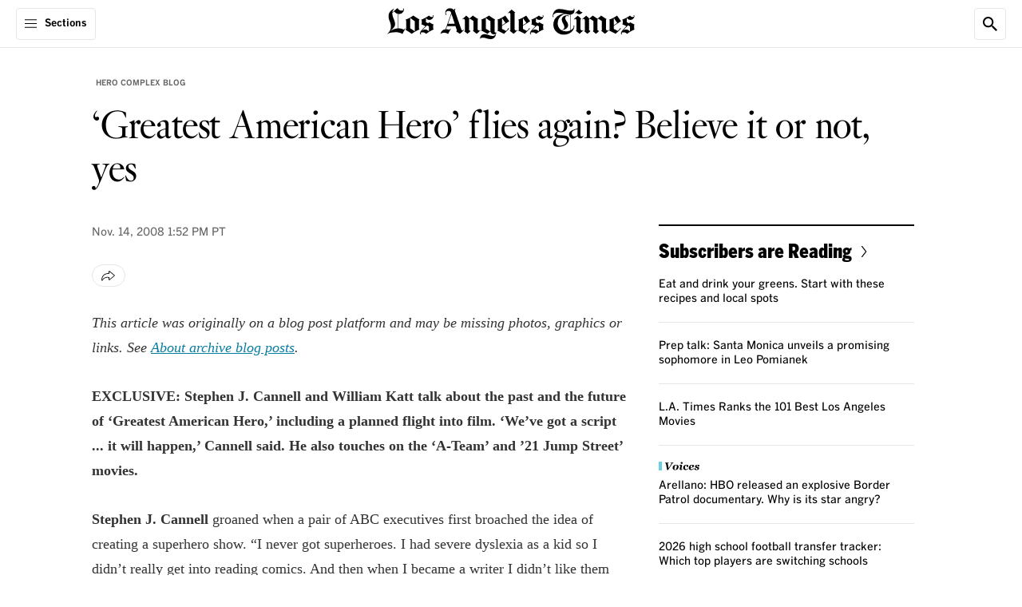

--- FILE ---
content_type: text/html;charset=UTF-8
request_url: https://www.latimes.com/archives/blogs/hero-complex-blog/story/2008-11-14/greatest-american-hero-flies-again-believe-it-or-not-yes
body_size: 74272
content:
<!DOCTYPE html> <html class="page article-page is-desktop" lang="en-US">  <head> <meta charset="UTF-8"> <style data-css-vars>
    :root {

        

        
        --cms-color-text-on-dark: var(--utility-color-white, #FFF);
        --cms-color-text-on-dark-muted: var(--utility-color-cloud, #CCC);
        --cms-color-text-on-brand: var(--utility-color-white, #FFF);
        --cms-color-text-on-service: var(--utility-color-white, #FFF);
        --cms-color-text-on-feedback: var(--utility-color-white, #FFF);
        --cms-color-text-on-feedback-sponsored: var(--utility-color-mine-shaft, #333);
        --cms-color-brand-text: var(--utility-color-black, #000);
        --cms-color-service-text: var(--utility-color-astral, #087DA1);
        --cms-color-service-1-text: var(--utility-color-calypso, #076583);
        --cms-color-service-2-text: var(--utility-color-fountain, #3DABBF);
        --cms-color-service-3-text: var(--utility-color-turquoise, #68D0E2);
        --cms-color-service-text-on-dark: var(--cms-color-service-2-text);
        --cms-color-service-text-on-dark-hover: var(--cms-color-service-3-text);
        --cms-color-neutral-text: var(--utility-color-dove, #666);
        --cms-color-neutral-1-text: var(--utility-color-mine-shaft, #333);
        --cms-color-neutral-2-text: var(--utility-color-cloud, #CCC);
        --cms-color-neutral-3-text: var(--utility-color-mercury, #E6E6E6);
        --cms-color-feedback-text: var(--utility-color-mine-shaft, #333);
        --cms-color-feedback-text-error: var(--utility-color-scarlet, #EB0000);
        --cms-color-feedback-breaking-text: var(--utility-color-scarlet, #EB0000);
        --cms-color-endorsement-text: var(--utility-color-antique-bronze, #715617);
        --cms-color-overlay-text: var(--cms-color-text-on-dark);
        --cms-color-description-text: var(--cms-color-neutral-text);
        --cms-color-eyebrow-text: var(--cms-color-neutral-text);
        --cms-color-eyebrow-text-hover: var(--cms-color-service-text);
        --cms-color-timestamp-text: var(--cms-color-neutral-text);
        --cms-color-pagination-text: var(--cms-color-neutral-text);
        --cms-color-label-text: var(--cms-color-neutral-text);
        --cms-color-disclaimer-text: var(--cms-color-neutral-1-text);
        --cms-color-module-text: var(--cms-color-brand-text);
        --cms-color-module-1-text: var(--cms-color-neutral-text);
        --cms-color-module-call-to-action-text: var(--cms-color-brand-text);
        --cms-color-subhead-text: var(--cms-color-brand-text);
        --cms-color-subhead-1-text: var(--cms-color-brand-text);

        
        --cms-color-background-on-dark: var(--utility-color-white, #FFF);
        --cms-color-background-surface: var(--utility-color-white, #FFF);
        --cms-color-brand-background: var(--utility-color-black, #000);
        --cms-color-service-background: var(--utility-color-astral, #087DA1);
        --cms-color-service-1-background: var(--utility-color-calypso, #076583);
        --cms-color-service-2-background: var(--utility-color-fountain, #3DABBF);
        --cms-color-service-3-background: var(--utility-color-turquoise, #68D0E2);
        --cms-color-service-background-on-dark: var(--cms-color-service-2-background);
        --cms-color-service-background-on-dark-hover: var(--cms-color-service-3-background);
        --cms-color-neutral-background: var(--utility-color-desert-storm, #F8F8F8);
        --cms-color-neutral-1-background: var(--utility-color-mercury, #E6E6E6);
        --cms-color-neutral-2-background: var(--utility-color-cloud, #CCC);
        --cms-color-neutral-3-background: var(--utility-color-mine-shaft, #333);
        --cms-color-neutral-4-background: var(--utility-color-dove, #666);
        --cms-color-neutral-5-background: var(--utility-color-gunsmoke, #858585);
        --cms-color-neutral-6-background: var(--utility-color-seashell, #F1F1F1);
        --cms-color-feedback-background-error: var(--utility-color-scarlet, #EB0000);
        --cms-color-feedback-background-progress: var(--utility-color-scarlet, #EB0000);
        --cms-color-feedback-breaking-background: var(--utility-color-scarlet, #EB0000);
        --cms-color-feedback-sponsored-background: var(--utility-color-cloud, #CCC);
        --cms-color-feedback-live-background: var(--utility-color-scarlet, #EB0000);
        --cms-color-feedback-dont-miss-background: var(--utility-color-astral, #087DA1);
        --cms-color-endorsement-background: var(--utility-color-soapstone, #FCFAF6);
        --cms-color-non-editorial-background: var(--utility-color-whitesmoke, #F5F5F5);
        --cms-color-status-background: var(--cms-color-neutral-background);
        --cms-color-overlay-brand-background: var(--cms-color-brand-background);
        --cms-color-popover-background: var(--cms-color-background-surface);
        --cms-color-popover-service-background: var(--cms-color-service-background);
        --cms-color-popover-neutral-background: var(--cms-color-neutral-background);

        
        --cms-color-border-on-dark: var(--utility-color-white, #FFF);
        --cms-color-border-on-service: var(--utility-color-white, #FFF);
        --cms-color-brand-border: var(--utility-color-black, #000);
        --cms-color-neutral-border: var(--utility-color-mercury, #E6E6E6);
        --cms-color-neutral-1-border: var(--utility-color-cloud, #CCC);
        --cms-color-neutral-2-border: var(--utility-color-mine-shaft, #333);
        --cms-color-neutral-3-border: var(--utility-color-dove, #666);
        --cms-color-service-border: var(--utility-color-astral, #087DA1);
        --cms-color-service-1-border: var(--utility-color-turquoise, #68D0E2);
        --cms-color-feedback-border-error: var(--utility-color-scarlet, #EB0000);
        --cms-color-module-border: var(--cms-color-brand-border);
        --cms-color-module-1-border: var(--cms-color-neutral-border);
        --cms-color-endorsement-border: var(--utility-color-kumera, #81672B);

        
        --cms-color-icon-on-brand: var(--utility-color-white, #FFF);
        --cms-color-icon-on-service: var(--utility-color-white, #FFF);
        --cms-color-icon-on-feedback: var(--utility-color-white, #FFF);
        --cms-color-icon-on-dark: var(--utility-color-white, #FFF);
        --cms-color-icon-brand: var(--utility-color-black, #000);
        --cms-color-icon-service: var(--utility-color-astral, #087DA1);

        
        --cms-opacity-text-hover: var(--utility-opacity-hover, .8);

        
        --cms-font-brand-heading: var(--utility-font-fbkis-display, 'FBKisDisplay');
        --cms-font-brand-heading-fallback-adjust: var(--utility-font-times-new-roman-adjust, 'TimesNewRomanAdjust');
        --cms-font-brand-text: var(--utility-font-georgia, 'georgia');
        --cms-font-service-heading: var(--utility-font-benton-gothic-condensed-black, 'BentonGothicCond-Black');
        --cms-font-service-text: var(--utility-font-benton-gothic, 'BentonGothic');
        --cms-font-section-heading: var(--utility-font-fbkis-display, 'FBKisDisplay');

        

        
        --cms-page-header-color-text: var(--cms-color-brand-text);
        --cms-page-header-color-text-inverse: var(--cms-color-text-on-dark);
        --cms-page-subheader-color-text: var(--cms-color-brand-text);
        --cms-page-container-top-color-text: var(--cms-color-brand-text);
        --cms-page-footer-color-text: var(--cms-color-text-on-brand);
        --cms-navigation-color-text: var(--cms-color-brand-text);
        --cms-navigation-section-color-text: var(--cms-color-brand-text);
        --cms-navigation-section-color-text-current: var(--cms-color-service-text);
        --cms-navigation-contextual-color-text: var(--cms-color-brand-text);
        --cms-element-header-color-text-hover: var(--utility-color-gunsmoke, #858585);
        --cms-action-bar-action-color-text: var(--cms-color-brand-text);
        --cms-action-bar-action-color-text-hover: var(--cms-color-brand-text);
        --cms-headline-color-text: var(--cms-color-brand-text);
        --cms-story-body-color-text: var(--cms-color-neutral-1-text);
        --cms-rich-text-link-color-text: var(--cms-color-service-text);
        --cms-dropcap-color-text: var(--cms-story-body-color-text);
        --cms-pullquote-color-text: var(--cms-color-brand-text);
        --cms-pullquote-attribution-color-text: var(--cms-color-brand-text);
        --cms-module-infobox-action-color-text: var(--cms-color-module-call-to-action-text);
        --cms-module-infobox-action-color-text-hover: var(--cms-color-neutral-1-text);
        --cms-author-bio-color-text: var(--cms-color-brand-text);
        --cms-tag-color-text: var(--cms-color-text-on-dark);
        --cms-comments-action-color-text: var(--cms-color-text-on-brand);
        --cms-ui-input-color-text: var(--cms-color-neutral-1-text);
        --cms-showcase-color-text: var(--cms-color-text-on-dark);

        
        --cms-page-color-background: var(--cms-color-background-surface);
        --cms-page-color-background-inverse: var(--cms-color-brand-background);
        --cms-page-header-color-background: var(--cms-color-background-surface);
        --cms-page-header-color-background-inverse: var(--cms-color-brand-background);
        --cms-page-subheader-color-background: var(--cms-color-background-surface);
        --cms-page-container-top-color-background: var(--cms-color-background-surface);
        --cms-page-footer-color-background: var(--cms-color-brand-background);
        --cms-navigation-color-background: var(--cms-color-background-surface);
        --cms-navigation-contextual-color-background: var(--cms-color-background-surface);
        --cms-story-stream-color-background: var(--cms-color-brand-background);
        --cms-action-bar-action-color-background-hover: var(--cms-color-neutral-1-background);
        --cms-module-infobox-action-color-background-hover: var(--cms-color-neutral-1-background);
        --cms-module-newsletter-action-color-background: var(--cms-color-service-background);
        --cms-module-newsletter-action-color-background-hover: var(--cms-color-service-1-background);
        --cms-comments-action-color-background: var(--cms-color-brand-background);
        --cms-comments-action-color-background-hover: var(--cms-color-neutral-3-background);
        --cms-tag-color-background: var(--cms-color-neutral-4-background);
        --cms-ui-input-color-background: var(--cms-color-background-surface);
        --cms-ui-input-color-background-on-dark: var(--cms-color-neutral-3-background);
        --cms-showcase-color-background: var(--cms-color-brand-background);
        --cms-point-of-interest-card-color-background: var(--utility-color-white, #FFF);
        

        
        --cms-page-header-color-border: var(--cms-color-neutral-border);
        --cms-page-container-top-color-border: var(--cms-color-neutral-border);
        --cms-page-footer-color-border: var(--cms-color-neutral-3-border);
        --cms-navigation-color-border: var(--cms-color-neutral-border);
        --cms-navigation-submenu-color-border: var(--cms-color-neutral-3-border);
        --cms-navigation-contextual-color-border: var(--cms-color-neutral-border);
        --cms-action-bar-action-color-border: var(--cms-color-neutral-border);
        --cms-author-avatar-color-border: var(--cms-color-neutral-border);
        --cms-ui-input-color-border: var(--cms-color-neutral-3-border);

        
        --cms-recipe-heading-font: var(--utility-font-benton-gothic-condensed-black, 'BentonGothicCond-Black');
        --cms-showcase-font: var(--utility-font-default, 'Default');

        
        --cms-page-header-logo-color: var(--utility-color-black, #000);
        --cms-page-footer-opacity-text-hover: var(--cms-opacity-text-hover);
        --cms-navigation-opacity-text-hover: var(--cms-opacity-text-hover);
        --cms-navigation-section-opacity-text-hover: var(--cms-opacity-text-hover);
        --cms-navigation-contextual-opacity-text-hover: var(--cms-opacity-text-hover);
        --cms-subscriber-exclusive-color: var(--utility-color-astral, #087DA1);
        --cms-subscriber-exclusive-color-hover: var(--utility-color-astral, #087DA1);
        --cms-story-stream-color-active: var(--utility-color-scarlet, #EB0000);
        --cms-ui-toggle-switch-color-active: var(--utility-color-malachite, #09B109);
        --cms-ui-toggle-switch-color-inactive: var(--utility-color-cloud, #CCC);
        
        --cms-recipe-color: var(--utility-color-mine-shaft, #333);
        --cms-cooking-color-brand: var(--utility-color-sweet-corn, #FFE07C);
        --cms-thread-color: var(--utility-color-jewel, #206743);
        --cms-thread-color-1: var(--utility-color-gin, #E5EBE7);
    }
</style>
   <meta property="og:title" content="&#x27;Greatest American Hero&#x27; flies again? Believe it or not, yes">  <meta property="og:url" content="https://www.latimes.com/archives/blogs/hero-complex-blog/story/2008-11-14/greatest-american-hero-flies-again-believe-it-or-not-yes">  <meta property="og:image" content="https://ca-times.brightspotcdn.com/dims4/default/64e287b/2147483647/strip/true/crop/2400x1260+0+0/resize/1200x630!/quality/75/?url=https%3A%2F%2Fcalifornia-times-brightspot.s3.amazonaws.com%2Fdf%2F45%2F57d858144a2a88575fa2b03080bb%2Flatlogo-ss.jpg">   <meta property="og:image:url" content="https://ca-times.brightspotcdn.com/dims4/default/64e287b/2147483647/strip/true/crop/2400x1260+0+0/resize/1200x630!/quality/75/?url=https%3A%2F%2Fcalifornia-times-brightspot.s3.amazonaws.com%2Fdf%2F45%2F57d858144a2a88575fa2b03080bb%2Flatlogo-ss.jpg">  <meta property="og:image:width" content="1200"> <meta property="og:image:height" content="630"> <meta property="og:image:type" content="image/jpeg">  <meta property="og:image:alt" content="LA Times logo">    <meta property="og:description" content="This article was originally on a blog post platform and may be missing photos, graphics or links. ">  <meta property="og:site_name" content="Los Angeles Times">   <meta property="og:type" content="article">  <meta property="article:content_tier" content="metered">  <meta property="article:published_time" content="2008-11-14T21:52:12">  <meta property="article:opinion" content="false">  <meta property="article:section" content="Hero Complex Blog">  <meta name="twitter:card" content="summary_large_image"/>    <meta name="twitter:description" content="This article was originally on a blog post platform and may be missing photos, graphics or links. "/>      <meta name="twitter:site" content="@latimes"/>    <meta name="twitter:title" content="&#x27;Greatest American Hero&#x27; flies again? Believe it or not, yes"/>   <meta property="fb:app_id" content="134435029966155">  <meta property="fb:pages" content="5863113009">   <meta name="Googlebot-News" content="noindex"/> <link rel="preconnect" href="https://securepubads.g.doubleclick.net" > <link rel="preconnect" href="https://www.google-analytics.com" > <link rel="preconnect" href="https://static.chartbeat.com" > <link rel="preconnect" href="https://www.googletagservices.com" > <link rel="preconnect" href="https://c.amazon-adsystem.com" > <link rel="preconnect" href="https://libs.platform.latimes.com" > <link rel="preconnect" href="https://tpc.googlesyndication.com" > <link rel="preconnect" href="https://ca-times.brightspotcdn.com"  crossorigin > <link rel="preconnect" href="https://ping.chartbeat.net" > <link rel="preconnect" href="https://activate.platform.californiatimes.com" > <link rel="preconnect" href="https://ajax.googleapis.com" > <link rel="preconnect" href="https://adservice.google.com" > <link rel="preconnect" href="https://cdn.confiant-integrations.net" > <link rel="preconnect" href="https://micro.rubiconproject.com" > <link rel="preconnect" href="https://fastlane.rubiconproject.com" > <link rel="preconnect" href="https://prebid-a.rubiconproject.com" > <link rel="preconnect" href="https://bidder.criteo.com" > <link rel="preconnect" href="https://hbopenbid.pubmatic.com" > <link rel="preconnect" href="https://ads.pubmatic.com" > <link rel="preconnect" href="https://api.permutive.com"  crossorigin > <link rel="preconnect" href="https://rp.liadm.com"  crossorigin ="use-credentials" > <link rel="preconnect" href="https://aax.amazon-adsystem.com" > <link rel="preconnect" href="https://config.aps.amazon-adsystem.com" >  <meta name="robots" content="noarchive, max-image-preview:large">  <link rel="preconnect" href="https://edge.platform.latimes.com"  crossorigin ="use-credentials" > <link rel="preconnect" href="https://sli.latimes.com" > <link rel="preconnect" href="https://activate.latimes.com" > <link rel="preconnect" href="https://launchpad.privacymanager.io" > <link rel="preconnect" href="https://ats-wrapper.privacymanager.io" > <link rel="preconnect" href="https://publish.responsiveads.com" > <link rel="preconnect" href="https://static.adsafeprotected.com" > <link rel="preconnect" href="https://pixel.adsafeprotected.com" > <style>.sr-only{height:1px;margin:-1px;overflow:hidden;padding:0;position:absolute;width:1px;clip:rect(0,0,0,0);border-width:0;white-space:nowrap}.pointer-events-none{pointer-events:none}.pointer-events-auto{pointer-events:auto}.visible{visibility:visible}.invisible{visibility:hidden}.collapse{visibility:collapse}.static{position:static}.fixed{position:fixed}.absolute{position:absolute}.relative{position:relative}.sticky{position:sticky}.inset-0{inset:0}.-left-full{left:-100%}.-top-0\.5{top:-.125rem}.-top-5{top:-1.25rem}.-top-px{top:-1px}.bottom-0{bottom:0}.bottom-11\.5{bottom:2.875rem}.left-0{left:0}.left-0\.5{left:.125rem}.left-1\/2{left:50%}.right-0{right:0}.right-2\.5{right:.625rem}.right-3\.25{right:.8125rem}.right-3\.5{right:.875rem}.top-0{top:0}.top-0\.5{top:.125rem}.top-1{top:.25rem}.top-1\/2{top:50%}.top-12\.5{top:3.125rem}.top-15{top:3.75rem}.top-2\.5{top:.625rem}.top-3\.25{top:.8125rem}.top-3\.5{top:.875rem}.top-full{top:100%}.z-1{z-index:1}.z-10{z-index:10}.z-1050{z-index:1050}.z-2{z-index:2}.z-20{z-index:20}.z-25{z-index:25}.z-50{z-index:50}.order-1{order:1}.order-2{order:2}.order-3{order:3}.order-4{order:4}.col-span-full{grid-column:1/-1}.\!m-0{margin:0!important}.m-0{margin:0}.m-5{margin:1.25rem}.-mx-5{margin-left:-1.25rem;margin-right:-1.25rem}.-mx-9{margin-left:-2.25rem;margin-right:-2.25rem}.mx-1\.5{margin-left:.375rem;margin-right:.375rem}.mx-2{margin-left:.5rem;margin-right:.5rem}.mx-3\.5{margin-left:.875rem;margin-right:.875rem}.mx-4{margin-left:1rem;margin-right:1rem}.mx-5{margin-left:1.25rem;margin-right:1.25rem}.mx-auto{margin-left:auto;margin-right:auto}.my-0{margin-bottom:0;margin-top:0}.my-1\.25{margin-bottom:.3125rem;margin-top:.3125rem}.my-10{margin-bottom:2.5rem;margin-top:2.5rem}.my-5{margin-bottom:1.25rem;margin-top:1.25rem}.my-6\.25{margin-bottom:1.5625rem;margin-top:1.5625rem}.my-7\.5{margin-bottom:1.875rem;margin-top:1.875rem}.\!mb-1{margin-bottom:.25rem!important}.\!mt-2{margin-top:.5rem!important}.\!mt-\[18px\]{margin-top:18px!important}.-mb-2\.5{margin-bottom:-.625rem}.-mb-5{margin-bottom:-1.25rem}.-mt-0\.5{margin-top:-.125rem}.-mt-12{margin-top:-3rem}.-mt-2\.5{margin-top:-.625rem}.-mt-3\.75{margin-top:-.9375rem}.mb-0{margin-bottom:0}.mb-0\.5{margin-bottom:.125rem}.mb-0\.75{margin-bottom:.1875rem}.mb-1\.25{margin-bottom:.3125rem}.mb-1\.5{margin-bottom:.375rem}.mb-10{margin-bottom:2.5rem}.mb-15{margin-bottom:3.75rem}.mb-2{margin-bottom:.5rem}.mb-2\.25{margin-bottom:.5625rem}.mb-2\.5{margin-bottom:.625rem}.mb-20{margin-bottom:5rem}.mb-3{margin-bottom:.75rem}.mb-3\.25{margin-bottom:.8125rem}.mb-3\.5{margin-bottom:.875rem}.mb-3\.75{margin-bottom:.9375rem}.mb-4{margin-bottom:1rem}.mb-5{margin-bottom:1.25rem}.mb-6{margin-bottom:1.5rem}.mb-7\.5{margin-bottom:1.875rem}.mb-8{margin-bottom:2rem}.mb-9{margin-bottom:2.25rem}.mb-auto{margin-bottom:auto}.ml-1{margin-left:.25rem}.ml-1\.25{margin-left:.3125rem}.ml-1\.5{margin-left:.375rem}.ml-2{margin-left:.5rem}.ml-2\.5{margin-left:.625rem}.ml-20{margin-left:5rem}.ml-3{margin-left:.75rem}.ml-3\.25{margin-left:.8125rem}.ml-9{margin-left:2.25rem}.ml-auto{margin-left:auto}.mr-3{margin-right:.75rem}.mt-0{margin-top:0}.mt-0\.5{margin-top:.125rem}.mt-1{margin-top:.25rem}.mt-1\.25{margin-top:.3125rem}.mt-10{margin-top:2.5rem}.mt-12{margin-top:3rem}.mt-2{margin-top:.5rem}.mt-2\.5{margin-top:.625rem}.mt-3{margin-top:.75rem}.mt-4{margin-top:1rem}.mt-4\.5{margin-top:1.125rem}.mt-5{margin-top:1.25rem}.mt-60\.75{margin-top:15.1875rem}.mt-7\.5{margin-top:1.875rem}.mt-8{margin-top:2rem}.mt-\[-115px\]{margin-top:-115px}.mt-px{margin-top:1px}.block{display:block}.inline-block{display:inline-block}.inline{display:inline}.flex{display:flex}.inline-flex{display:inline-flex}.table{display:table}.grid{display:grid}.contents{display:contents}.hidden{display:none}.aspect-\[2\/1\]{aspect-ratio:2/1}.aspect-\[9\/16\]{aspect-ratio:9/16}.aspect-square{aspect-ratio:1/1}.aspect-video{aspect-ratio:16/9}.size-4\.5{height:1.125rem;width:1.125rem}.size-5{height:1.25rem;width:1.25rem}.size-6{height:1.5rem;width:1.5rem}.size-8{height:2rem;width:2rem}.h-0{height:0}.h-1\.25{height:.3125rem}.h-10{height:2.5rem}.h-11{height:2.75rem}.h-12{height:3rem}.h-12\.5{height:3.125rem}.h-14{height:3.5rem}.h-15{height:3.75rem}.h-2\.5{height:.625rem}.h-2\.75{height:.6875rem}.h-3{height:.75rem}.h-3\.5{height:.875rem}.h-4{height:1rem}.h-4\.25{height:1.0625rem}.h-4\.5{height:1.125rem}.h-4\.75{height:1.1875rem}.h-48{height:12rem}.h-5{height:1.25rem}.h-6{height:1.5rem}.h-6\.25{height:1.5625rem}.h-6\.5{height:1.625rem}.h-7{height:1.75rem}.h-7\.5{height:1.875rem}.h-9{height:2.25rem}.h-\[17px\]{height:17px}.h-\[26px\]{height:26px}.h-\[56px\]{height:56px}.h-auto{height:auto}.h-full{height:100%}.h-screen{height:100vh}.max-h-10{max-height:2.5rem}.max-h-3\.5{max-height:.875rem}.max-h-7\.5{max-height:1.875rem}.min-h-14{min-height:3.5rem}.min-h-15{min-height:3.75rem}.min-h-32{min-height:8rem}.min-h-35{min-height:8.75rem}.min-h-6{min-height:1.5rem}.w-0{width:0}.w-1\.25{width:.3125rem}.w-10{width:2.5rem}.w-11{width:2.75rem}.w-14{width:3.5rem}.w-15{width:3.75rem}.w-2\.5{width:.625rem}.w-2\.75{width:.6875rem}.w-25{width:6.25rem}.w-3{width:.75rem}.w-3\.5{width:.875rem}.w-35{width:8.75rem}.w-4{width:1rem}.w-4\.5{width:1.125rem}.w-4\.75{width:1.1875rem}.w-40{width:10rem}.w-5{width:1.25rem}.w-6{width:1.5rem}.w-6\.25{width:1.5625rem}.w-60{width:15rem}.w-64\.5{width:16.25rem}.w-7{width:1.75rem}.w-7\.5{width:1.875rem}.w-8\.25{width:2.0625rem}.w-9{width:2.25rem}.w-\[11px\]{width:11px}.w-\[26px\]{width:26px}.w-\[56px\]{width:56px}.w-fit{width:-moz-fit-content;width:fit-content}.w-full{width:100%}.w-screen{width:100vw}.min-w-7{min-width:1.75rem}.min-w-full{min-width:100%}.max-w-1\/3{max-width:33.33%}.max-w-10{max-width:2.5rem}.max-w-110{max-width:27.5rem}.max-w-12\.75{max-width:3.1875rem}.max-w-142{max-width:35.5rem}.max-w-150{max-width:37.5rem}.max-w-170{max-width:42.5rem}.max-w-20{max-width:5rem}.max-w-205{max-width:51.25rem}.max-w-280{max-width:70rem}.max-w-295{max-width:73.75rem}.max-w-3\.5{max-width:.875rem}.max-w-300{max-width:75rem}.max-w-45{max-width:11.25rem}.max-w-5{max-width:1.25rem}.max-w-64\.5{max-width:16.25rem}.max-w-70{max-width:17.5rem}.max-w-\[115px\]{max-width:115px}.max-w-\[1240px\]{max-width:1240px}.max-w-\[490px\]{max-width:490px}.max-w-\[800px\]{max-width:800px}.max-w-full{max-width:100%}.max-w-lg{max-width:32rem}.flex-1{flex:1 1 0%}.flex-\[3_1_0\%\]{flex:3 1 0%}.shrink-0{flex-shrink:0}.flex-grow{flex-grow:1}.basis-\[70\%\]{flex-basis:70%}.basis-full{flex-basis:100%}.border-collapse{border-collapse:collapse}.-translate-x-1\/2{--tw-translate-x:-50%}.-translate-x-1\/2,.-translate-y-1\/2{transform:translate(var(--tw-translate-x),var(--tw-translate-y)) rotate(var(--tw-rotate)) skewX(var(--tw-skew-x)) skewY(var(--tw-skew-y)) scaleX(var(--tw-scale-x)) scaleY(var(--tw-scale-y))}.-translate-y-1\/2{--tw-translate-y:-50%}.translate-y-0{--tw-translate-y:0px}.translate-y-0,.translate-y-full{transform:translate(var(--tw-translate-x),var(--tw-translate-y)) rotate(var(--tw-rotate)) skewX(var(--tw-skew-x)) skewY(var(--tw-skew-y)) scaleX(var(--tw-scale-x)) scaleY(var(--tw-scale-y))}.translate-y-full{--tw-translate-y:100%}.-rotate-90{--tw-rotate:-90deg}.-rotate-90,.rotate-90{transform:translate(var(--tw-translate-x),var(--tw-translate-y)) rotate(var(--tw-rotate)) skewX(var(--tw-skew-x)) skewY(var(--tw-skew-y)) scaleX(var(--tw-scale-x)) scaleY(var(--tw-scale-y))}.rotate-90{--tw-rotate:90deg}.scale-150{--tw-scale-x:1.5;--tw-scale-y:1.5}.scale-150,.transform{transform:translate(var(--tw-translate-x),var(--tw-translate-y)) rotate(var(--tw-rotate)) skewX(var(--tw-skew-x)) skewY(var(--tw-skew-y)) scaleX(var(--tw-scale-x)) scaleY(var(--tw-scale-y))}.cursor-pointer{cursor:pointer}.resize{resize:both}.snap-x{scroll-snap-type:x var(--tw-scroll-snap-strictness)}.snap-mandatory{--tw-scroll-snap-strictness:mandatory}.list-none{list-style-type:none}.appearance-none{-webkit-appearance:none;-moz-appearance:none;appearance:none}.grid-cols-1{grid-template-columns:repeat(1,minmax(0,1fr))}.grid-cols-2{grid-template-columns:repeat(2,minmax(0,1fr))}.flex-row{flex-direction:row}.flex-row-reverse{flex-direction:row-reverse}.flex-col{flex-direction:column}.flex-wrap{flex-wrap:wrap}.items-start{align-items:flex-start}.items-end{align-items:flex-end}.items-center{align-items:center}.items-baseline{align-items:baseline}.justify-normal{justify-content:normal}.justify-end{justify-content:flex-end}.justify-center{justify-content:center}.justify-between{justify-content:space-between}.gap-1{gap:.25rem}.gap-1\.25{gap:.3125rem}.gap-1\.5{gap:.375rem}.gap-10{gap:2.5rem}.gap-2{gap:.5rem}.gap-2\.5{gap:.625rem}.gap-3{gap:.75rem}.gap-3\.5{gap:.875rem}.gap-4{gap:1rem}.gap-5{gap:1.25rem}.gap-6{gap:1.5rem}.gap-7\.5{gap:1.875rem}.gap-x-1{-moz-column-gap:.25rem;column-gap:.25rem}.gap-x-4{-moz-column-gap:1rem;column-gap:1rem}.gap-y-1{row-gap:.25rem}.gap-y-1\.25{row-gap:.3125rem}.self-start{align-self:flex-start}.self-center{align-self:center}.overflow-auto{overflow:auto}.overflow-hidden{overflow:hidden}.overflow-clip{overflow:clip}.overflow-y-auto{overflow-y:auto}.overflow-x-hidden{overflow-x:hidden}.overflow-x-scroll{overflow-x:scroll}.scroll-smooth{scroll-behavior:smooth}.whitespace-nowrap{white-space:nowrap}.text-nowrap{text-wrap:nowrap}.text-balance{text-wrap:balance}.rounded-3xl{border-radius:1.5rem}.rounded-6xl{border-radius:3rem}.rounded-\[4px\]{border-radius:4px}.rounded-full{border-radius:9999px}.rounded-lg{border-radius:.5rem}.rounded-lg-1{border-radius:.625rem}.rounded-sm{border-radius:.25rem}.rounded-sm-1{border-radius:.3125rem}.rounded-xl{border-radius:.75rem}.rounded-b-sm{border-bottom-left-radius:.25rem;border-bottom-right-radius:.25rem}.rounded-l-sm-1{border-bottom-left-radius:.3125rem;border-top-left-radius:.3125rem}.rounded-l-xs{border-bottom-left-radius:.125rem;border-top-left-radius:.125rem}.rounded-r-xs{border-bottom-right-radius:.125rem;border-top-right-radius:.125rem}.rounded-s-2xl{border-end-start-radius:1rem;border-start-start-radius:1rem}.rounded-t-lg{border-top-left-radius:.5rem;border-top-right-radius:.5rem}.rounded-t-sm-1{border-top-left-radius:.3125rem;border-top-right-radius:.3125rem}.border{border-width:1px}.border-0{border-width:0}.border-2{border-width:2px}.border-x-2{border-left-width:2px;border-right-width:2px}.border-b{border-bottom-width:1px}.border-b-2{border-bottom-width:2px}.border-r{border-right-width:1px}.border-t{border-top-width:1px}.border-t-0{border-top-width:0}.border-t-2{border-top-width:2px}.border-solid{border-style:solid}.border-none{border-style:none}.border-\[\#F9E870\]{--tw-border-opacity:1;border-color:rgb(249 232 112/var(--tw-border-opacity,1))}.border-cms-action-bar-action-color-background-hover{border-color:var(--cms-action-bar-action-color-background-hover)}.border-cms-action-bar-action-color-border{border-color:var(--cms-action-bar-action-color-border)}.border-cms-color-brand-border{border-color:var(--cms-color-brand-border)}.border-cms-color-endorsement-border{border-color:var(--cms-color-endorsement-border)}.border-cms-color-feedback-sponsored-background{border-color:var(--cms-color-feedback-sponsored-background)}.border-cms-color-module-1-border{border-color:var(--cms-color-module-1-border)}.border-cms-color-module-border{border-color:var(--cms-color-module-border)}.border-cms-color-neutral-1-border{border-color:var(--cms-color-neutral-1-border)}.border-cms-color-neutral-3-border{border-color:var(--cms-color-neutral-3-border)}.border-cms-color-neutral-3-text{border-color:var(--cms-color-neutral-3-text)}.border-cms-color-neutral-border{border-color:var(--cms-color-neutral-border)}.border-cms-page-header-color-border{border-color:var(--cms-page-header-color-border)}.border-cms-ui-input-color-border{border-color:var(--cms-ui-input-color-border)}.border-cms-ui-toggle-switch-color-inactive{border-color:var(--cms-ui-toggle-switch-color-inactive)}.\!bg-cms-module-newsletter-action-color-background{background-color:var(--cms-module-newsletter-action-color-background)!important}.bg-\[\#F9E870\]{--tw-bg-opacity:1;background-color:rgb(249 232 112/var(--tw-bg-opacity,1))}.bg-\[--cms-showcase-color-background\]{background-color:var(--cms-showcase-color-background)}.bg-blackAlpha4{background-color:rgba(0,0,0,.4)}.bg-blackAlpha65{background-color:rgba(0,0,0,.65)}.bg-cms-action-bar-action-color-background-hover{background-color:var(--cms-action-bar-action-color-background-hover)}.bg-cms-color-background-surface{background-color:var(--cms-color-background-surface)}.bg-cms-color-brand-background{background-color:var(--cms-color-brand-background)}.bg-cms-color-endorsement-background{background-color:var(--cms-color-endorsement-background)}.bg-cms-color-feedback-sponsored-background{background-color:var(--cms-color-feedback-sponsored-background)}.bg-cms-color-neutral-1-background{background-color:var(--cms-color-neutral-1-background)}.bg-cms-color-neutral-2-background{background-color:var(--cms-color-neutral-2-background)}.bg-cms-color-neutral-3-text{background-color:var(--cms-color-neutral-3-text)}.bg-cms-color-neutral-background{background-color:var(--cms-color-neutral-background)}.bg-cms-color-non-editorial-background{background-color:var(--cms-color-non-editorial-background)}.bg-cms-color-popover-background{background-color:var(--cms-color-popover-background)}.bg-cms-color-popover-service-background{background-color:var(--cms-color-popover-service-background)}.bg-cms-color-service-background{background-color:var(--cms-color-service-background)}.bg-cms-navigation-color-background{background-color:var(--cms-navigation-color-background)}.bg-cms-page-color-background{background-color:var(--cms-page-color-background)}.bg-cms-page-container-top-color-background{background-color:var(--cms-page-container-top-color-background)}.bg-cms-page-footer-color-background{background-color:var(--cms-page-footer-color-background)}.bg-cms-page-header-color-background{background-color:var(--cms-page-header-color-background)}.bg-cms-page-header-color-background-inverse{background-color:var(--cms-page-header-color-background-inverse)}.bg-cms-page-subheader-color-background{background-color:var(--cms-page-subheader-color-background)}.bg-cms-point-of-interest-card-color-background{background-color:var(--cms-point-of-interest-card-color-background)}.bg-cms-point-of-interest-page-color-background{background-color:var(--cms-point-of-interest-page-color-background)}.bg-cms-ui-input-color-background{background-color:var(--cms-ui-input-color-background)}.bg-cms-ui-toggle-switch-color-inactive{background-color:var(--cms-ui-toggle-switch-color-inactive)}.bg-transparent{background-color:initial}.bg-clip-padding{background-clip:padding-box}.bg-center{background-position:50%}.fill-cms-color-icon-brand{fill:var(--cms-color-icon-brand)}.fill-cms-color-overlay-text{fill:var(--cms-color-overlay-text)}.fill-cms-navigation-color-text{fill:var(--cms-navigation-color-text)}.fill-cms-page-header-color-text{fill:var(--cms-page-header-color-text)}.fill-current{fill:currentColor}.fill-none{fill:none}.stroke-cms-color-brand-border{stroke:var(--cms-color-brand-border)}.stroke-cms-page-footer-color-text{stroke:var(--cms-page-footer-color-text)}.stroke-current{stroke:currentColor}.stroke-2{stroke-width:2}.\!p-0{padding:0!important}.p-0{padding:0}.p-1{padding:.25rem}.p-1\.5{padding:.375rem}.p-1\.75{padding:.4375rem}.p-10{padding:2.5rem}.p-2\.5{padding:.625rem}.p-3\.25{padding:.8125rem}.p-3\.5{padding:.875rem}.p-4{padding:1rem}.p-5{padding:1.25rem}.p-6{padding:1.5rem}.px-0{padding-left:0;padding-right:0}.px-1\.25{padding-left:.3125rem;padding-right:.3125rem}.px-1\.5{padding-left:.375rem;padding-right:.375rem}.px-10{padding-left:2.5rem;padding-right:2.5rem}.px-2{padding-left:.5rem;padding-right:.5rem}.px-2\.25{padding-left:.5625rem;padding-right:.5625rem}.px-2\.5{padding-left:.625rem;padding-right:.625rem}.px-3{padding-left:.75rem;padding-right:.75rem}.px-3\.5{padding-left:.875rem;padding-right:.875rem}.px-4{padding-left:1rem;padding-right:1rem}.px-5{padding-left:1.25rem;padding-right:1.25rem}.px-6\.5{padding-left:1.625rem;padding-right:1.625rem}.px-7\.5{padding-left:1.875rem;padding-right:1.875rem}.py-0{padding-bottom:0;padding-top:0}.py-0\.5{padding-bottom:.125rem;padding-top:.125rem}.py-1\.25{padding-bottom:.3125rem;padding-top:.3125rem}.py-10{padding-bottom:2.5rem;padding-top:2.5rem}.py-2{padding-bottom:.5rem;padding-top:.5rem}.py-2\.25{padding-bottom:.5625rem;padding-top:.5625rem}.py-2\.5{padding-bottom:.625rem;padding-top:.625rem}.py-3{padding-bottom:.75rem;padding-top:.75rem}.py-3\.25{padding-bottom:.8125rem;padding-top:.8125rem}.py-3\.5{padding-bottom:.875rem;padding-top:.875rem}.py-4{padding-bottom:1rem;padding-top:1rem}.py-4\.5{padding-bottom:1.125rem;padding-top:1.125rem}.py-6{padding-bottom:1.5rem;padding-top:1.5rem}.py-7\.5{padding-bottom:1.875rem;padding-top:1.875rem}.\!pb-0{padding-bottom:0!important}.pb-0{padding-bottom:0}.pb-1{padding-bottom:.25rem}.pb-1\.25{padding-bottom:.3125rem}.pb-12\.5{padding-bottom:3.125rem}.pb-15{padding-bottom:3.75rem}.pb-16{padding-bottom:4rem}.pb-2{padding-bottom:.5rem}.pb-2\.5{padding-bottom:.625rem}.pb-4{padding-bottom:1rem}.pb-5{padding-bottom:1.25rem}.pb-6\.25{padding-bottom:1.5625rem}.pb-7\.5{padding-bottom:1.875rem}.pl-2\.5{padding-left:.625rem}.pl-5{padding-left:1.25rem}.pl-6{padding-left:1.5rem}.pl-9{padding-left:2.25rem}.pr-0{padding-right:0}.pr-1\.25{padding-right:.3125rem}.pr-12\.5{padding-right:3.125rem}.pr-6{padding-right:1.5rem}.pr-7{padding-right:1.75rem}.pt-0{padding-top:0}.pt-0\.5{padding-top:.125rem}.pt-0\.75{padding-top:.1875rem}.pt-1\.25{padding-top:.3125rem}.pt-1\.75{padding-top:.4375rem}.pt-10{padding-top:2.5rem}.pt-15{padding-top:3.75rem}.pt-20{padding-top:5rem}.pt-3{padding-top:.75rem}.pt-3\.75{padding-top:.9375rem}.pt-4{padding-top:1rem}.pt-4\.5{padding-top:1.125rem}.pt-5{padding-top:1.25rem}.pt-7\.5{padding-top:1.875rem}.pt-8{padding-top:2rem}.text-left{text-align:left}.text-center{text-align:center}.text-right{text-align:right}.font-cms-font-brand-heading{font-family:var(--cms-font-brand-heading),var(--utility-font-times-new-roman-adjust)}.font-cms-font-brand-text{font-family:var(--cms-font-brand-text),var(--utility-font-serif-fallback)}.font-cms-font-service-heading{font-family:var(--cms-font-service-heading),var(--utility-font-sans-fallback)}.font-cms-font-service-text{font-family:var(--cms-font-service-text),var(--utility-font-sans-fallback)}.text-2xl{font-size:1.5rem;line-height:2rem}.text-2xl-1{font-size:1.625rem}.text-2xl-2{font-size:1.75rem}.text-4xl-1{font-size:2.5rem}.text-5xl-1{font-size:3.125rem}.text-base{font-size:1rem;line-height:1.5rem}.text-lg{font-size:1.125rem;line-height:1.75rem}.text-sm{font-size:.875rem;line-height:1.25rem}.text-sm-1{font-size:.9375rem}.text-xl{font-size:1.25rem;line-height:1.75rem}.text-xs{font-size:.75rem;line-height:1rem}.text-xs-1{font-size:.8125rem}.text-xs-2{font-size:.875rem}.text-xxs{font-size:.625rem}.text-xxs-1{font-size:.6875rem}.text-xxs-2{font-size:.9375rem}.text-xxxs{font-size:.5625rem}.font-bold{font-weight:700}.font-light{font-weight:300}.font-medium{font-weight:500}.font-normal{font-weight:400}.font-semibold{font-weight:600}.uppercase{text-transform:uppercase}.capitalize{text-transform:capitalize}.\!normal-case{text-transform:none!important}.italic{font-style:italic}.\!leading-3\.5{line-height:.875rem!important}.\!leading-5\.5{line-height:1.375rem!important}.leading-11\.25{line-height:2.813rem}.leading-11\.5{line-height:2.875rem}.leading-2\.5{line-height:.625rem}.leading-3{line-height:.75rem}.leading-3\.5{line-height:.875rem}.leading-4{line-height:1rem}.leading-4\.5{line-height:1.125rem}.leading-5{line-height:1.25rem}.leading-5\.25{line-height:1.3125rem}.leading-5\.5{line-height:1.375rem}.leading-6{line-height:1.5rem}.leading-6\.5{line-height:1.625rem}.leading-7{line-height:1.75rem}.leading-7\.5{line-height:1.875rem}.leading-7\.75{line-height:1.9375rem}.leading-8{line-height:2rem}.leading-9\.5{line-height:2.375rem}.leading-none{line-height:1}.tracking-normal{letter-spacing:0}.text-\[\#858585\]{--tw-text-opacity:1;color:rgb(133 133 133/var(--tw-text-opacity,1))}.text-\[\#fff\]{--tw-text-opacity:1;color:rgb(255 255 255/var(--tw-text-opacity,1))}.text-cms-action-bar-action-color-text{color:var(--cms-action-bar-action-color-text)}.text-cms-color-brand-text{color:var(--cms-color-brand-text)}.text-cms-color-description-text{color:var(--cms-color-description-text)}.text-cms-color-disclaimer-text{color:var(--cms-color-disclaimer-text)}.text-cms-color-eyebrow-text{color:var(--cms-color-eyebrow-text)}.text-cms-color-feedback-text{color:var(--cms-color-feedback-text)}.text-cms-color-feedback-text-error{color:var(--cms-color-feedback-text-error)}.text-cms-color-icon-on-feedback{color:var(--cms-color-icon-on-feedback)}.text-cms-color-label-text{color:var(--cms-color-label-text)}.text-cms-color-module-text{color:var(--cms-color-module-text)}.text-cms-color-neutral-1-text{color:var(--cms-color-neutral-1-text)}.text-cms-color-neutral-text{color:var(--cms-color-neutral-text)}.text-cms-color-overlay-text{color:var(--cms-color-overlay-text)}.text-cms-color-service-text{color:var(--cms-color-service-text)}.text-cms-color-text-on-brand{color:var(--cms-color-text-on-brand)}.text-cms-color-text-on-dark{color:var(--cms-color-text-on-dark)}.text-cms-color-text-on-feedback{color:var(--cms-color-text-on-feedback)}.text-cms-color-text-on-feedback-sponsored{color:var(--cms-color-text-on-feedback-sponsored)}.text-cms-color-timestamp-text{color:var(--cms-color-timestamp-text)}.text-cms-navigation-color-text{color:var(--cms-navigation-color-text)}.text-cms-navigation-section-color-text{color:var(--cms-navigation-section-color-text)}.text-cms-page-color-background{color:var(--cms-page-color-background)}.text-cms-page-footer-color-text{color:var(--cms-page-footer-color-text)}.text-cms-page-header-color-text{color:var(--cms-page-header-color-text)}.text-cms-page-subheader-color-text{color:var(--cms-page-subheader-color-text)}.text-cms-point-of-interest-color{color:var(--cms-point-of-interest-color)}.text-cms-point-of-interest-color-1{color:var(--cms-point-of-interest-color-1)}.text-cms-story-body-color-text{color:var(--cms-story-body-color-text)}.text-cms-ui-input-color-text{color:var(--cms-ui-input-color-text)}.underline{text-decoration-line:underline}.no-underline{text-decoration-line:none}.antialiased{-webkit-font-smoothing:antialiased;-moz-osx-font-smoothing:grayscale}.opacity-0{opacity:0}.opacity-10{opacity:.1}.opacity-100{opacity:1}.opacity-20{opacity:.2}.opacity-30{opacity:.3}.opacity-40{opacity:.4}.opacity-50{opacity:.5}.opacity-60{opacity:.6}.opacity-70{opacity:.7}.opacity-90{opacity:.9}.shadow{--tw-shadow:0 1px 3px 0 rgba(0,0,0,.1),0 1px 2px -1px rgba(0,0,0,.1);--tw-shadow-colored:0 1px 3px 0 var(--tw-shadow-color),0 1px 2px -1px var(--tw-shadow-color);box-shadow:var(--tw-ring-offset-shadow,0 0 #0000),var(--tw-ring-shadow,0 0 #0000),var(--tw-shadow)}.outline-none{outline:2px solid transparent;outline-offset:2px}.blur{--tw-blur:blur(8px)}.blur,.grayscale{filter:var(--tw-blur) var(--tw-brightness) var(--tw-contrast) var(--tw-grayscale) var(--tw-hue-rotate) var(--tw-invert) var(--tw-saturate) var(--tw-sepia) var(--tw-drop-shadow)}.grayscale{--tw-grayscale:grayscale(100%)}.filter{filter:var(--tw-blur) var(--tw-brightness) var(--tw-contrast) var(--tw-grayscale) var(--tw-hue-rotate) var(--tw-invert) var(--tw-saturate) var(--tw-sepia) var(--tw-drop-shadow)}.transition{transition-duration:.15s;transition-property:color,background-color,border-color,text-decoration-color,fill,stroke,opacity,box-shadow,transform,filter,-webkit-backdrop-filter;transition-property:color,background-color,border-color,text-decoration-color,fill,stroke,opacity,box-shadow,transform,filter,backdrop-filter;transition-property:color,background-color,border-color,text-decoration-color,fill,stroke,opacity,box-shadow,transform,filter,backdrop-filter,-webkit-backdrop-filter;transition-timing-function:cubic-bezier(.4,0,.2,1)}.transition-colors{transition-duration:.15s;transition-property:color,background-color,border-color,text-decoration-color,fill,stroke;transition-timing-function:cubic-bezier(.4,0,.2,1)}.transition-left{transition-duration:.15s;transition-property:left;transition-timing-function:cubic-bezier(.4,0,.2,1)}.transition-transform{transition-duration:.15s;transition-property:transform;transition-timing-function:cubic-bezier(.4,0,.2,1)}.duration-400{transition-duration:.4s}.ease-out{transition-timing-function:cubic-bezier(0,0,.2,1)}.\@container\/newsletter-module{container-name:newsletter-module;container-type:inline-size}.border-t-cms-color-brand-border{border-top-color:var(--cms-color-brand-border)}.border-b-cms-color-neutral-1-border{border-bottom-color:var(--cms-color-neutral-1-border)}.border-b-cms-navigation-color-border{border-bottom-color:var(--cms-navigation-color-border)}.keep-all{word-break:keep-all}.scrollbar-hidden{scrollbar-width:none;-ms-overflow-style:none}.scrollbar-hidden::-webkit-scrollbar{display:none}.clearfix:after{clear:both;content:" ";display:block}.\[border\:unset\]{border:unset}:root{--utility-color-antique-bronze:#715617;--utility-color-astral:#087da1;--utility-color-black:#000;--utility-color-boulder:#757575;--utility-color-calypso:#076583;--utility-color-cloud:#ccc;--utility-color-deepsky:#00acec;--utility-color-desert-storm:#f8f8f8;--utility-color-dove:#666;--utility-color-fountain:#3dabbf;--utility-color-gin:#e5ebe7;--utility-color-gunsmoke:#858585;--utility-color-heavy-metal:#34362f;--utility-color-jewel:#206743;--utility-color-kumera:#81672b;--utility-color-lime-green:#70d440;--utility-color-marshland:#151612;--utility-color-malachite:#09b109;--utility-color-mercury:#e6e6e6;--utility-color-mine-shaft:#333;--utility-color-paradiso:#2b7886;--utility-color-scarlet:#eb0000;--utility-color-seashell:#f1f1f1;--utility-color-soapstone:#fcfaf6;--utility-color-sweet-corn:#ffe07c;--utility-color-turquoise:#68d0e2;--utility-color-white:#fff;--utility-color-whitesmoke:#f5f5f5;--utility-opacity-hover:0.8;--utility-font-fbkis-display:"FBKisDisplay";--utility-font-times-new-roman-adjust:"TimesNewRomanAdjust",var(--utility-font-serif-fallback);--utility-font-benton-gothic:"BentonGothic";--utility-font-benton-gothic-condensed-black:"BentonGothicCond-Black";--utility-font-georgia:"georgia";--utility-font-serif-fallback:"times new roman",times,serif;--utility-font-sans-fallback:arial,"helvetica neue",helvetica,sans-serif;--utility-font-default:"Default";--utility-font-owners-narrow:"Owners Narrow";--utility-font-owners-narrow-fallback:"Owners Narrow Fallback";--utility-font-owners-xx-narrow:"Owners XXNarrow";--utility-font-owners-xx-narrow-fallback-adjust:"Owners XXNarrow Fallback Adjust";--utility-font-ivy-presto-semibold:"IvyPresto Disp Semi Bd";--utility-font-poppins-medium:"Poppins";--utility-font-proxima-nova:"Proxima Nova";--utility-font-proxima-nova-adjust:"Proxima Nova Adjust";--utility-font-pangram-sans-semibold:"Pangram Sans Semibold";--utility-font-pangram-sans-semibold-adjust:"Pangram Sans Semibold Adjust";--utility-font-pangram-sans-extrabold:"Pangram Sans Extrabold";--utility-font-pangram-sans-extrabold-adjust:"Pangram Sans Extrabold Adjust";--utility-font-pangram-sans-fallback-adjust:"Pangram Sans Fallback Adjust";--utility-font-videojs-icon:"VideoJS Icon";--utility-font-gvp-icon:"GrapheneVideoPlayerIcon";--tw-translate-x:0;--tw-translate-y:0;--tw-rotate:0;--tw-skew-x:0;--tw-skew-y:0;--tw-scale-x:1;--tw-scale-y:1}hr{background-color:var(--cms-color-neutral-2-background);border:0;height:1px;margin:40px 0}ol,ul{margin:0;padding:0}a{color:currentcolor}a,a:hover{text-decoration:none}img{display:block}img,svg{height:auto;max-width:100%}iframe{border:0}*,:after,:before{box-sizing:border-box}h1,h2,h3,h4,h5{margin:0}.button{align-items:center;border-radius:4px;cursor:pointer;display:flex;font-family:var(--cms-font-service-text,"BentonGothic"),var(--utility-font-sans-fallback,'arial, "helvetica neue", helvetica, sans-serif');font-style:normal;font-weight:700;gap:8px;justify-content:center;padding:11px 40px;text-transform:capitalize;transition:color .15s,background .15s,border .15s}.button[aria-disabled=true]{cursor:not-allowed}.button-brand{background-color:var(--cms-color-brand-background);border:1px solid transparent;color:var(--cms-color-text-on-brand)}@media(hover:hover)and (pointer:fine){.button-brand:focus-visible:not([aria-disabled=true]),.button-brand:hover:not([aria-disabled=true]){background-color:var(--cms-color-neutral-3-background);border:1px solid transparent;color:var(--cms-color-text-on-brand)}}.button-brand[aria-disabled=true]{background-color:var(--cms-color-neutral-2-background);color:var(--cms-color-neutral-1-text)}.button-brand-wire{background-color:transparent;border:1px solid;color:var(--cms-color-brand-text)}@media(hover:hover)and (pointer:fine){.button-brand-wire:focus-visible:not([aria-disabled=true]),.button-brand-wire:hover:not([aria-disabled=true]){background-color:var(--cms-color-neutral-1-background);border:1px solid;color:var(--cms-color-neutral-1-text)}}.button-brand-wire[aria-disabled=true]{color:var(--cms-color-neutral-text)}.button-service{background-color:var(--cms-color-service-background);border:1px solid transparent;color:var(--cms-color-text-on-service)}@media(hover:hover)and (pointer:fine){.button-service:focus-visible:not([aria-disabled=true]),.button-service:hover:not([aria-disabled=true]){background-color:var(--cms-color-service-1-background);border:1px solid transparent;color:var(--cms-color-text-on-service)}}.button-service[aria-disabled=true]{background-color:var(--cms-color-neutral-2-background);color:var(--cms-color-neutral-1-text)}.button-service-wire{background-color:transparent;border:1px solid;color:var(--cms-color-service-text)}@media(hover:hover)and (pointer:fine){.button-service-wire:focus-visible:not([aria-disabled=true]),.button-service-wire:hover:not([aria-disabled=true]){background-color:var(--cms-color-neutral-1-background);border:1px solid;color:var(--cms-color-service-1-text)}}.button-service-wire[aria-disabled=true]{color:var(--cms-color-neutral-text)}.button-neutral{background-color:var(--cms-color-neutral-1-background);border:1px solid transparent;color:var(--cms-color-brand-text)}@media(hover:hover)and (pointer:fine){.button-neutral:focus-visible:not([aria-disabled=true]),.button-neutral:hover:not([aria-disabled=true]){background-color:var(--cms-color-neutral-2-background);border:1px solid transparent;color:var(--cms-color-brand-text)}}.button-neutral[aria-disabled=true]{background-color:var(--cms-color-neutral-1-background);color:var(--cms-color-neutral-text)}.button-neutral-wire{background-color:transparent;border:1px solid var(--cms-color-neutral-border);color:var(--cms-color-brand-text)}@media(hover:hover)and (pointer:fine){.button-neutral-wire:focus-visible:not([aria-disabled=true]),.button-neutral-wire:hover:not([aria-disabled=true]){background-color:var(--cms-color-neutral-2-background);border:1px solid transparent;color:var(--cms-color-brand-text)}}.button-neutral-wire[aria-disabled=true]{color:var(--cms-color-neutral-text)}.button-brand-on-dark{background-color:var(--cms-color-background-surface);border:1px solid transparent;color:var(--cms-color-brand-text)}@media(hover:hover)and (pointer:fine){.button-brand-on-dark:focus-visible:not([aria-disabled=true]),.button-brand-on-dark:hover:not([aria-disabled=true]){background-color:var(--cms-color-neutral-1-background);border:1px solid transparent;color:var(--cms-color-brand-text)}}.button-brand-on-dark[aria-disabled=true]{background-color:var(--cms-color-neutral-3-background);color:var(--cms-color-neutral-2-text)}.button-brand-wire-on-dark{background-color:transparent;border:1px solid;color:var(--cms-color-text-on-dark)}@media(hover:hover)and (pointer:fine){.button-brand-wire-on-dark:focus-visible:not([aria-disabled=true]),.button-brand-wire-on-dark:hover:not([aria-disabled=true]){background-color:var(--cms-color-neutral-3-background);border:1px solid;color:var(--cms-color-neutral-3-text)}}.button-brand-wire-on-dark[aria-disabled=true]{color:var(--cms-color-text-on-dark-muted)}.button-service-on-dark{background-color:var(--cms-color-service-2-background);border:1px solid transparent;color:var(--cms-color-brand-text)}@media(hover:hover)and (pointer:fine){.button-service-on-dark:focus-visible:not([aria-disabled=true]),.button-service-on-dark:hover:not([aria-disabled=true]){background-color:var(--cms-color-service-3-background);border:1px solid transparent;color:var(--cms-color-brand-text)}}.button-service-on-dark[aria-disabled=true]{background-color:var(--cms-color-neutral-3-background);color:var(--cms-color-neutral-2-text)}.button-service-wire-on-dark{background-color:transparent;border:1px solid;color:var(--cms-color-service-2-text)}@media(hover:hover)and (pointer:fine){.button-service-wire-on-dark:focus-visible:not([aria-disabled=true]),.button-service-wire-on-dark:hover:not([aria-disabled=true]){background-color:var(--cms-color-neutral-3-background);border:1px solid;color:var(--cms-color-service-3-text)}}.button-service-wire-on-dark[aria-disabled=true]{color:var(--cms-color-neutral-text)}.button-load-more{font-size:1rem;line-height:1.125rem;margin:20px auto 0}.hidden{display:none!important}.ct-hidden{display:none}.invisible{visibility:hidden}.visually-hidden{border:0;height:1px;margin:-1px;padding:0;position:absolute;width:1px;clip:rect(0 0 0 0);overflow:hidden}.visually-hidden-undo,.visually-hidden.focusable:active,.visually-hidden.focusable:focus{height:auto;margin:0;position:static;width:auto;clip:auto;overflow:visible}.ct-sticky-top{display:block;left:0;position:sticky;right:0;top:0;z-index:25}.loading-icon{animation-fill-mode:both;animation:load 1.8s ease-in-out infinite;animation-delay:-.16s;border-radius:50%;font-size:10px;height:1.5em;margin:0 auto;position:relative;text-indent:-9999em;transform:translateZ(0);width:1.5em}.loading-icon:after,.loading-icon:before{animation-fill-mode:both;animation:load 1.8s ease-in-out infinite;border-radius:50%;content:"";height:1.5em;position:absolute;top:0;width:1.5em}.loading-icon:before{animation-delay:-.32s;left:-3.5em}.loading-icon:after{left:3.5em}@keyframes load{0%,80%,to{box-shadow:0 1.5em 0 -1.3em}40%{box-shadow:0 1.5em 0 0}}.promo-live[data-promo-live]{display:none}html{line-height:1.5}body{margin:0}audio,canvas,iframe,img,svg,video{vertical-align:middle}svg.icon{max-height:30px;max-width:50px}@font-face{font-display:swap;font-family:"Proxima Nova";font-style:normal;font-weight:400;src:url(/styleguide/assets/ProximaNova-Regular.woff2) format("woff2")}@font-face{font-display:swap;font-family:"Proxima Nova";font-style:normal;font-weight:600;src:url(/styleguide/assets/ProximaNova-SemiBold.woff2) format("woff2")}@font-face{font-display:swap;font-family:"Proxima Nova";font-style:normal;font-weight:700;src:url(/styleguide/assets/ProximaNova-CondensedBold.woff2) format("woff2")}@font-face{font-family:"Proxima Nova Adjust";font-style:normal;size-adjust:98%;src:local("Arial")}[data-sponsored-content] .ct-font-proxima-nova,[data-sponsored-content] .page-content *,[data-sponsored-content] .page-lead *,[data-sponsored-content] .page-main *,[data-sponsored-content] [class$=-category],[data-sponsored-content] [class$=-description],[data-sponsored-content] [class$=-heading],[data-sponsored-content] [class$=-timestamp],[data-sponsored-content] [class$=-title]{font-family:var(--utility-font-proxima-nova,"Proxima Nova"),var(--utility-font-proxima-nova-adjust,"Proxima Nova Adjust"),var(--utility-font-sans-fallback,'arial, "helvetica neue", helvetica, sans-serif')!important}.page{--header-offset:50px;--full-width:100vw}@media(min-width:1024px){.page{--header-offset:60px;--full-width:calc(var(--vw, 1vw)*100)}}.page[data-toggle-header=search-overlay],.page[data-toggle-header=search-overlay] .page-body{height:100%;overflow:hidden;position:relative}@media(min-width:768px){.page[data-toggle-header=search-overlay],.page[data-toggle-header=search-overlay] .page-body{height:auto;overflow:initial;position:static}}.page-above-header{background-color:var(--cms-color-non-editorial-background);z-index:10}.page-above{background:var(--cms-page-color-background);border-bottom:1px solid var(--cms-color-neutral-border);position:relative;z-index:10}.page-above>*{padding-bottom:20px;padding-top:20px}.page-above .google-dfp-ad-wrapper{padding-bottom:10px;padding-top:10px}.page-above .google-dfp-ad[data-out-of-page=true]{padding:0}.page-above .list-p{display:none;padding:10px 0}@media(min-width:768px){.page-above .list-p{display:flex}}.page-above .list-j{border-bottom:1px solid var(--cms-color-neutral-border);display:none}@media(min-width:1024px){.page-above .list-j{display:block}}.page-heading{font-family:var(--cms-font-brand-heading,"FBKisDisplay"),var(--cms-font-brand-heading-fallback-adjust,"TimesNewRomanAdjust");font-size:1.875rem;font-style:normal;font-weight:700;line-height:2.125rem;max-width:970px;padding:0 20px;text-align:center;text-transform:uppercase}.page-heading img{margin:0 auto;max-width:600px;text-align:center}.page-heading .figure-content{display:none}@media(min-width:768px){.page-heading{font-size:2.25rem;line-height:2.375rem}}.page-content{margin:0 auto;max-width:1200px;padding:30px 20px;position:relative}@media(min-width:1240px){.page-content{padding-left:0;padding-right:20px}}.page-below{border-top:1px solid var(--cms-color-neutral-border);padding:20px 0}.page-body{-webkit-font-smoothing:antialiased;-moz-osx-font-smoothing:grayscale;background:var(--cms-page-color-background);color:var(--cms-color-brand-text);height:auto}.page-body.has-contextual-navigation{padding-top:0}.page-body[data-toggle-header=hamburger-menu]{height:100vh;overflow:hidden}@media(min-width:1024px){.page-body[data-toggle-header=hamburger-menu]:after{background:rgba(0,0,0,.5);bottom:0;content:"";left:0;position:fixed;right:0;top:0;z-index:25}}.page-main{min-height:300px}@media(min-width:1024px){.page-ad-margins{background:var(--cms-page-color-background);margin-left:140px;margin-right:140px;padding-left:0;padding-right:0;position:relative;z-index:10}}@media(min-width:1240px)and (max-width:1289px){.page-ad-margins{margin-left:115px;margin-right:115px}}@media(min-width:1480px){.page-ad-margins{margin:0 auto;max-width:1200px}}.minimized-header.page{--header-offset:0px}.minimized-header .has-contextual-navigation .contextual-navigation,.minimized-header .page-body:not(.has-contextual-navigation) [data-element=page-header]{transform:translateY(-100%)}[data-element=page-header-custom].ct-sticky-top{z-index:1050}@media print{[data-element=page-header-custom].ct-sticky-top{position:static}}[data-element=page-header-custom].is-menu-open{position:fixed}[data-toggle-header=search-overlay] [data-element=page-header]{transform:none;transition:none}[data-element=page-header-logo] g{fill:var(--cms-page-header-logo-color)}[data-element=page-header-logo] img,[data-element=page-header-logo] svg{height:auto;max-height:100%;object-fit:contain;width:142px}@media only screen and (min-width:360px){[data-element=page-header-logo] img,[data-element=page-header-logo] svg{width:160px}}@media only screen and (min-width:500px){[data-element=page-header-logo] img,[data-element=page-header-logo] svg{width:200px}}@media(min-width:768px){[data-element=page-header-logo] img,[data-element=page-header-logo] svg{width:265px}}@media(min-width:1024px){[data-element=page-header-logo] img,[data-element=page-header-logo] svg{width:310px}}[data-toggle-header=search-overlay] [data-element=page-header-end] [data-element=search-button] [data-element=magnify-icon]{display:none}[data-toggle-header=search-overlay] [data-element=page-header-end] [data-element=search-button] [data-element=close-icon],[data-toggle-header=search-overlay] [data-element=page-header-end] [data-element=search-overlay]{display:block}[data-element=page-footer] [data-element=group]:first-of-type{margin-bottom:30px}@media(min-width:568px){[data-element=page-footer] [data-element=group]:first-of-type{width:50%}}@media(min-width:1024px){[data-element=page-footer] [data-element=group]:first-of-type{max-width:380px;width:35%}}[data-element=page-footer] [data-element=group]:first-of-type [data-element=rich-text-module]:first-of-type .enhancement{margin:0}[data-element=page-footer] [data-element=group]:first-of-type [data-element=rich-text-module]:first-of-type .enhancement:not(:first-child){margin-top:30px}[data-element=page-footer] [data-element=group]>div:not(:first-child){margin-top:20px}[data-element=page-footer-content] [data-element=rich-text-module] p{font-family:var(--cms-font-service-text,"BentonGothic"),var(--utility-font-sans-fallback,'arial, "helvetica neue", helvetica, sans-serif');font-size:.75rem;font-style:normal;font-weight:400;line-height:1.875rem}[data-element=page-footer-content] [data-element=rich-text-module] p a{color:var(--cms-page-footer-color-text);line-height:1;text-decoration:none}[data-element=page-footer-content] [data-element=rich-text-module] p a:hover{opacity:var(--cms-page-footer-opacity-text-hover);text-decoration:underline}[data-element=page-footer-social] .social-bar .social-bar-heading{font-family:var(--cms-font-service-text,"BentonGothic"),var(--utility-font-sans-fallback,'arial, "helvetica neue", helvetica, sans-serif');font-size:.75rem;font-style:normal;font-weight:500;line-height:.75rem;margin-bottom:15px}[data-element=page-footer] [data-element=page-footer-social] .social-bar .social-bar-heading{color:var(--cms-page-footer-color-text)}[data-element=footer-navigation-menu] li:first-of-type [data-element=footer-navigation-submenu]{align-content:space-between;display:flex;flex-direction:column;flex-wrap:wrap;height:120px}@media(min-width:568px){[data-element=footer-navigation-menu] li:first-of-type [data-element=footer-navigation-submenu]{display:block;height:auto}}[data-element=footer-navigation-submenu] a{color:var(--cms-page-footer-color-text);display:block;font-family:var(--cms-font-service-text,"BentonGothic"),var(--utility-font-sans-fallback,'arial, "helvetica neue", helvetica, sans-serif');font-size:.875rem;font-style:normal;font-weight:400;line-height:1.125rem;width:-moz-fit-content;width:fit-content;word-break:keep-all}[data-element=footer-navigation-submenu] a:hover{opacity:var(--cms-page-footer-opacity-text-hover)}@media(min-width:768px){[data-element=footer-navigation-submenu] a{font-size:.875rem;line-height:2.125rem}}[data-element=footer-navigation-menu-more-text] [data-element=chevron-icon]{transform:rotate(90deg) translateX(3px) scale(.6)}.ct-footer-navigation-menu-open [data-element=footer-navigation-menu-more-text] [data-element=chevron-icon]{transform:rotate(-90deg) translateX(6px) scale(.6)}.ct-footer-navigation-menu-open [data-element=footer-navigation-menu-grouped]{height:auto}[data-element=footer-navigation-menu-column] [data-element=footer-navigation-submenu]{align-content:space-between;display:flex;flex-direction:column;flex-wrap:wrap;height:120px}@media(min-width:568px){[data-element=footer-navigation-menu-column] [data-element=footer-navigation-submenu]{display:block;height:auto}}[data-element=navigation-button]:hover span,[data-element=navigation-button]:hover svg{opacity:.8}[data-toggle-header=hamburger-menu] [data-element=navigation-button] [data-element=burger-menu-icon]{display:none}[data-toggle-header=hamburger-menu] [data-element=navigation-button] [data-element=close-icon]{display:block}[data-element=navigation-panel]{content-visibility:hidden}[data-toggle-header=hamburger-menu] [data-element=navigation-panel]{box-shadow:0 2px 5px 0 rgba(0,0,0,.5);content-visibility:visible;left:0;visibility:visible}@media(min-width:1024px){[data-toggle-header=hamburger-menu] [data-element=navigation-panel]{box-shadow:none}}[data-toggle-header=hamburger-menu] [data-element=navigation]{display:block}@media(min-width:1024px){[data-element=navigation-item][data-item-click=true]:after,[data-element=navigation-item][data-item-click=true]:before,[data-element=navigation-item][data-item-hover=true]:after,[data-element=navigation-item][data-item-hover=true]:before{border:solid transparent;content:"";height:0;pointer-events:none;position:absolute;right:29px;top:20px;width:0;z-index:25}[data-element=navigation-item][data-item-click=true]:after,[data-element=navigation-item][data-item-hover=true]:after{border-right-color:var(--cms-navigation-color-background);border-width:10px;margin-top:-10px}[data-element=navigation-item][data-item-click=true]:before,[data-element=navigation-item][data-item-hover=true]:before{border-right-color:var(--cms-navigation-submenu-color-border);border-width:11px;margin-top:-11px}[data-element=subnavigation-button] [data-element=chevron-icon]{top:-2px;transform:rotate(0deg)}}[data-item-click=true] [data-element=subnavigation-button] [data-element=chevron-icon]{top:-4px;transform:rotate(270deg)}@media(min-width:1024px){[data-item-click=true] [data-element=subnavigation-button] [data-element=chevron-icon],[data-item-hover=true] [data-element=subnavigation-button] [data-element=chevron-icon]{top:-2px;transform:rotate(0deg)}}[data-item-click=true] [data-element=navigation-item-menu]{display:block}@media(min-width:1024px){[data-item-click=true] [data-element=navigation-item-menu],[data-item-hover=true] [data-element=navigation-item-menu]{box-shadow:0 0 20px 0 rgba(0,0,0,.5);height:auto;visibility:visible;width:280px;word-break:normal}}[data-element=page-header-disclaimer] a{color:var(--cms-navigation-color-text)}[data-element=navigation-quick-links] .link{color:var(--cms-page-header-color-text);transition-duration:.15s}[data-element=navigation-quick-links] .link[href]:hover{opacity:.8}[data-element=navigation-quick-links] [data-element=quick-links-item]>.link{border-bottom:4px solid transparent;padding-bottom:1rem;padding-top:1.5rem}[data-element=navigation-quick-links] [data-element=quick-links-item].item-selected .link{border-color:var(--cms-color-neutral-1-border)}[data-element=navigation-quick-links] [data-element=quick-links-item].item-selected [data-element=quick-link-categories]{display:block}[data-element=navigation-quick-links] [data-element=navigation-link]{color:var(--cms-page-header-color-text);line-height:1rem}[data-element=navigation-quick-links] [data-element=quick-link-categories]{display:none}[data-element=section-navigation-wrapper] [data-dropdown-enabled] [data-element=section-navigation-menu]{overflow:visible}@media(min-width:768px){[data-element=section-navigation-wrapper] [data-dropdown-enabled] [data-element=section-navigation-menu]{flex-wrap:nowrap}}[data-element=section-navigation-wrapper] [data-current-nav-item]:before{background-color:var(--cms-navigation-section-color-text-current);bottom:0;content:"";height:3px;position:absolute;width:100%}[data-element=section-navigation-wrapper] a.link:hover{opacity:.8}[data-element=section-navigation-wrapper][data-section-navigation-story] [data-dropdown-label]{border-left:1px solid var(--cms-color-neutral-1-border);padding-left:12px}[data-element=section-navigation-wrapper][data-section-navigation-story] .link,[data-element=section-navigation-wrapper][data-section-navigation-story] [data-dropdown-label]{font-size:.75rem;line-height:.875rem;text-transform:uppercase}[data-element=section-navigation-wrapper][data-section-navigation-story] [data-element=section-navigation-menu] .link{border-right:1px solid var(--cms-color-neutral-1-border);padding-left:12px;padding-right:12px}[data-element=section-navigation-wrapper][data-section-navigation-story] [data-element=section-navigation-menu] li{margin:0}[data-element=section-navigation-wrapper][data-section-navigation-story] [data-element=section-navigation-menu] li:last-child .link{border-right:0}@media(min-width:768px){[data-element=section-navigation-wrapper][data-section-navigation-story] [data-element=section-navigation-menu] li:last-child .link{padding-right:0}}[data-element=section-navigation-wrapper][data-section-navigation-story] [data-element=section-navigation-menu] [data-element=social-link]{margin-left:12px;margin-right:12px}[data-element=section-navigation-wrapper][data-section-navigation-story] [data-parent-nav-item] .link{border-right:1px solid var(--cms-color-brand-border);font-weight:900}[data-element=section-navigation-wrapper][data-section-navigation-story] [data-current-nav-item]:before{display:none}[data-element=section-navigation-wrapper] [data-element=section-navigation-dropdown]{box-shadow:0 0 20px 0 rgba(0,0,0,.2);display:none}[data-element=section-navigation-wrapper] [data-element=section-navigation-dropdown][aria-expanded=true]{display:block}[data-element=section-navigation-wrapper] [data-element=section-navigation-dropdown] .link{white-space:normal}[data-element=section-navigation-wrapper] [data-element=section-navigation-dropdown] li{min-height:auto}[data-element=section-navigation-wrapper] [data-element=section-navigation-dropdown] li:not(:last-of-type){padding-bottom:20px}.contextual-navigation{transform:translateY(0);transition:transform .4s ease-out}.contextual-navigation-wrapper{background-color:var(--cms-navigation-contextual-color-background);border-bottom:1px solid var(--cms-navigation-contextual-color-border);font-family:var(--cms-font-service-text,"BentonGothic"),var(--utility-font-sans-fallback,'arial, "helvetica neue", helvetica, sans-serif');font-size:.875rem;font-style:normal;font-weight:400;line-height:.875rem}.contextual-navigation [data-element=navigation-link]{color:var(--cms-navigation-contextual-color-text);padding:3px 0;white-space:nowrap}.contextual-navigation [data-element=navigation-link]:hover{color:var(--cms-navigation-contextual-color-text);opacity:var(--cms-navigation-contextual-opacity-text-hover)}@media(min-width:1024px){.contextual-navigation [data-element=navigation-link]:hover{background-color:transparent}}.contextual-navigation [data-element=navigation-link] .chevron-wrapper{white-space:nowrap}.contextual-navigation [data-element=navigation-link] .chevron-icon{height:10px;width:10px;fill:var(--cms-navigation-contextual-color-text);margin-bottom:2px;margin-left:5px;pointer-events:none}.contextual-navigation [data-current-nav-item] [data-element=navigation-link]{border-bottom:1px solid}.contextual-navigation-container{display:flex;justify-content:center}.contextual-navigation-menu{align-items:center;color:var(--cms-navigation-contextual-color-text);display:inline-flex;margin:0 auto;min-height:50px}@media(min-width:1024px){.contextual-navigation-menu{justify-content:center;min-height:60px}}.contextual-navigation-item{padding:0 14px}.contextual-navigation-item.show-all{display:none}@media(min-width:768px){.contextual-navigation-item.show-all{display:inline-flex}}.contextual-navigation-item.show-all [data-element=navigation-link]{font-weight:700}.contextual-navigation-label{align-items:center;align-self:center;display:flex;white-space:nowrap}.contextual-navigation-label-text{border-right:1px solid var(--cms-navigation-contextual-color-border);padding:0 14px}.contextual-navigation-label-text .contextual-navigation-label-content{align-items:center;color:var(--cms-navigation-contextual-color-text);display:inline-flex;font-weight:700;inline-size:-moz-max-content;inline-size:max-content;max-width:140px;min-height:26px;text-align:left;white-space:normal}.contextual-navigation-label-text .contextual-navigation-label-content [data-element=navigation-link]{font-weight:inherit;white-space:normal}.contextual-navigation-label-text .contextual-navigation-label-content [data-element=navigation-link] .chevron-icon{margin:0}@media(min-width:768px){.contextual-navigation-label-text .contextual-navigation-label-content [data-element=navigation-link] .chevron-icon{display:none}.contextual-navigation-label-text .contextual-navigation-label-content{max-width:none;white-space:nowrap}}.contextual-navigation-label-logo{align-items:center;align-self:stretch;padding-left:14px}.contextual-navigation-label-logo [data-element=navigation-link]{border-bottom:0}.contextual-navigation-label-logo .contextual-navigation-label-content{align-items:center;border-right:1px solid var(--cms-navigation-contextual-color-border);display:flex;padding:0 14px}.contextual-navigation-label-logo .contextual-navigation-label-content img{max-width:none}@media print{.contextual-navigation{position:static}}ps-draggable-menu{display:block;position:relative}ps-draggable-menu:before{background-image:linear-gradient(to right,hsla(0,0%,100%,0) 0,var(--cms-page-header-color-background) 80%);content:"";height:100%;position:absolute;right:0;top:0;width:25px;z-index:10}ps-draggable-menu[data-dark-shadow]:before{background-image:linear-gradient(to right,transparent 0,var(--cms-page-header-color-background-inverse) 80%)}[data-draggable-menu-list],ps-draggable-menu{width:100%}[data-draggable-menu-list]{scrollbar-width:none;-ms-overflow-style:none;overflow-x:auto;white-space:nowrap}[data-draggable-menu-list]::-webkit-scrollbar{display:none}[data-draggable-menu-list] li{display:inline-flex}[data-draggable-menu-list] li:last-child{padding-right:25px}[data-element=banner]{box-shadow:0 1px 5px 0 rgba(0,0,0,.15)}[data-element=banner][data-type=BREAKING_NEWS]{background-color:var(--cms-color-feedback-breaking-background)}[data-element=banner][data-type=DONT_MISS]{background-color:var(--cms-color-feedback-dont-miss-background)}[data-element=banner][data-type=LIVE_COVERAGE]{background-color:var(--cms-color-feedback-live-background)}[data-element=banner][data-show]{display:block}.banner-module-media{display:none}.banner-module-media-mobile{display:block}@media(min-width:768px){.banner-module-media{display:block}.banner-module-media-mobile{display:none}}.sponsored-banner-toggler-custom-element[data-toggle-in=sponsored-dropdown] .sponsored-banner-dropdown{display:block}.sponsored-banner-toggler-custom-element[data-toggle-in=sponsored-dropdown] .sponsored-banner-dropdown-trigger{text-decoration:underline}.sponsored-banner-toggler-custom-element[data-toggle-in=sponsored-dropdown] .sponsored-banner-dropdown-trigger svg{top:-4px;transform:rotate(-90deg)}.sponsored-banner-dropdown:before{border-bottom:6px solid;border-left:6px solid transparent;border-right:6px solid transparent;left:calc(100% - 77px)}@media(min-width:1024px){.sponsored-banner-dropdown:before{left:calc(100% - 37px)}}@media(min-width:1240px){.sponsored-banner-dropdown:before{border-bottom-width:10px;border-left-width:10px;border-right-width:10px;left:calc(100% - 42px)}}.google-dfp-ad *{z-index:1000!important}.google-dfp-ad iframe,.google-dfp-ad>div{max-width:100%}.google-dfp-ad-wrapper[data-hide-ad=true]{height:auto;margin:auto;min-height:auto!important;overflow:auto;padding:0}.google-dfp-ad-wrapper[data-hide-ad=true] .google-dfp-ad-caption{display:none}.google-dfp-ad-wrapper[data-fullscreen=true] iframe{height:calc(100vh - var(--header-offset));top:var(--header-offset,0)!important;transition:top .3s;z-index:2147483643!important}.google-dfp-ad-wrapper[data-render-conditions]{display:none}.google-dfp-ad-wrapper[data-sticky]{background-color:var(--cms-page-color-background);bottom:0;box-shadow:0 0 5px 0 rgba(0,0,0,.2);left:50%;margin:0 auto;overflow:visible;padding:5px 0;position:fixed;transform:translate(-50%);z-index:100}.google-dfp-ad-wrapper[data-sticky] .google-dfp-close-button{background-color:var(--cms-page-color-background);background-image:url("data:image/svg+xml;charset=utf-8,%3Csvg xmlns='http://www.w3.org/2000/svg' width='13' height='13' viewBox='341 8 13 13'%3E%3Cpath fill='%234F4F4F' fill-rule='evenodd' d='M354 9.31 352.69 8l-5.19 5.19L342.31 8 341 9.31l5.19 5.19-5.19 5.19 1.31 1.31 5.19-5.19 5.19 5.19 1.31-1.31-5.19-5.19z'/%3E%3C/svg%3E");background-position:9px;background-repeat:no-repeat;background-size:13px 13px;border:none;border-radius:12px 0 0;box-shadow:0 -1px 1px 0 rgba(0,0,0,.2);cursor:pointer;height:28px;position:absolute;right:0;top:-28px;width:28px}@media(min-width:568px){.google-dfp-ad-wrapper[data-sticky]{display:none}}.is-mobile .met-toaster-open .google-dfp-ad-wrapper[data-sticky]{display:none!important}.google-dfp-ad-wrapper[data-article-dynamic-aside=true]{--ad-gutter-top:200px;display:none}@media(min-width:1240px){.google-dfp-ad-wrapper[data-article-dynamic-aside=true]{padding-top:var(--ad-gutter-top)}.listicle-page .rail-content .google-dfp-ad-wrapper[data-article-dynamic-aside=true]:first-child{margin-top:0}}.google-dfp-ad-wrapper[data-ad-dynamic-height=true]{transition:min-height .4s}.google-dfp-ad-wrapper-sticky{left:0;position:sticky;top:calc(var(--header-offset) - var(--ad-gutter-top) + 10px);transition:top .4s ease-out}.google-dfp-ad[data-out-of-page=true]{height:0;margin:0;overflow:hidden;padding:0}.has-dfp-sticky-ad [data-element=page-footer]{padding-bottom:150px}@media(min-width:1024px){.column-container .google-dfp-ad-wrapper .google-dfp-ad[data-ad-format=full-width],.page-above .google-dfp-ad-wrapper .google-dfp-ad[data-ad-format=full-width],.page-main>.google-dfp-ad-wrapper .google-dfp-ad[data-ad-format=full-width]{left:50%;position:relative;transform:translate(-50%);width:var(--full-width,100vw)}}.enhancement .google-dfp-ad{width:auto}.enhancement .google-dfp-ad[data-ad-format=full-width],.enhancement .google-dfp-ad[data-ad-format=x-large]{margin-left:-20px;margin-right:-20px}@media(min-width:1024px){.focus-enabled .enhancement .google-dfp-ad[data-ad-format=full-width],.gallery-page .enhancement .google-dfp-ad[data-ad-format=full-width],.live-blog-page .enhancement .google-dfp-ad[data-ad-format=full-width],.long-form-page .enhancement .google-dfp-ad[data-ad-format=full-width],.story-stack-page .enhancement .google-dfp-ad[data-ad-format=full-width]{left:50%;margin:auto;position:relative;transform:translate(-50%);width:var(--full-width,100vw)}}[data-content-type=page] .two-column-container-5050-column:nth-of-type(2)>.google-dfp-ad-wrapper:nth-of-type(2),[data-content-type=page] .two-column-container-7030-column:nth-of-type(2)>.google-dfp-ad-wrapper:nth-of-type(2){padding-bottom:200px;padding-top:200px}@media(min-width:1024px){html.focus:not(.focus-enabled) [data-render-conditions*=focusMode]{display:none!important}}.teads-inread .teads-ui-components-credits a,.teads-inread .teads-ui-components-label{color:var(--cms-color-label-text)!important}.teads-inread .teads-ui-components-credits-colored{color:#79bbe9!important}.list-p{align-items:center;display:flex;justify-content:center}@media(min-width:1024px){.article-page .page-above .list-p{border-bottom:1px solid var(--cms-color-neutral-border);margin:0 auto;max-width:1200px}}.list-p .list-menu{display:flex;flex-wrap:wrap;list-style:none;row-gap:.625rem;visibility:visible}.list-p .list-menu li{margin-right:10px}.list-p .list-title{color:var(--cms-color-label-text);font-family:var(--cms-font-service-text,"BentonGothic"),var(--utility-font-sans-fallback,'arial, "helvetica neue", helvetica, sans-serif');font-size:.75rem;font-style:normal;font-weight:700;line-height:.75rem;margin:0 10px 0 0;position:relative;text-transform:uppercase;top:3px}.list-j{--slides-number:1}@media(min-width:768px){.list-j{--slides-number:2}}@media(min-width:1024px){.list-j{--slides-number:3}}@media(min-width:1240px){.list-j{--slides-number:4}}.page-above .list-j-wrapper{margin:0 auto;max-width:1500px;padding:0 30px}.article-page .page-above .list-j{margin-left:auto;margin-right:auto}@media(min-width:1024px){.article-page .page-above .list-j{background:var(--cms-page-color-background);margin-left:-140px;margin-right:-140px}}.list-j [data-element=carousel-slide]{flex-basis:calc(100%/var(--slides-number))}@media(min-width:768px){.list-j [data-element=carousel-slide]{border-right:1px solid var(--cms-color-neutral-border)}.list-j [data-element=carousel-slide]:nth-of-type(2n){border-right:0}}@media(min-width:1024px){.list-j [data-element=carousel-slide]:nth-of-type(2n){border-right:1px solid var(--cms-color-neutral-border)}.list-j [data-element=carousel-slide]:nth-of-type(3n){border-right:0}}@media(min-width:1240px){.list-j [data-element=carousel-slide]:nth-of-type(3n){border-right:1px solid var(--cms-color-neutral-border)}}.list-j [data-element=carousel-slide]:nth-of-type(4n){border-right:0}@media(min-width:1240px){.list-j [data-element=carousel-slide]:nth-of-type(4n){border-right:0}}.list-j [data-element=carousel-arrow-next],.list-j [data-element=carousel-arrow-prev]{border:1px solid var(--cms-color-neutral-border)}.list-j [data-element=carousel-arrow-prev]{left:0}.list-j [data-element=carousel-arrow-next]{right:0}.list [data-text-align-center] .promo-content,.listicle [data-text-align-center] .promo-content{text-align:center}.list [data-text-align-right] .promo-content,.listicle [data-text-align-right] .promo-content{text-align:right}.list-spacer-bottom .list-items-item,.list-spacer-bottom li{border-bottom:1px solid var(--cms-color-module-1-border);list-style:none;margin-bottom:20px;padding-bottom:20px}.list-spacer-bottom .list-items-item:last-of-type,.list-spacer-bottom li:last-of-type{border:0;margin-bottom:0;padding-bottom:0}.list-spacer-bottom.list-e .list-items-item,.list-spacer-bottom.list-e li,.list-spacer-bottom.list-f .list-items-item,.list-spacer-bottom.list-f li{border-bottom:0}.promo-link{transition:color .15s,background .15s,border .15s}.promo-link:hover{background:var(--cms-color-service-background);border:1px solid transparent}.promo-link[data-recent]{color:var(--cms-color-feedback-breaking-text)}.promo-position-small[data-bottom-center] .promo-content,.promo-position-small[data-left-center] .promo-content,.promo-position-small[data-right-center] .promo-content,.promo-position-small[data-top-center] .promo-content{margin:0}.promo-position-small[data-bottom-center],.promo-position-small[data-left-center],.promo-position-small[data-right-center],.promo-position-small[data-top-center]{margin:0!important}.promo-position-small[data-top-center] .promo-wrapper{display:flex;flex-direction:column}.promo-position-small[data-top-center] .promo-media{margin:0 0 10px;max-width:none;width:100%}.promo-position-small[data-bottom-center] .promo-wrapper{display:flex;flex-direction:column-reverse}.promo-position-small[data-bottom-center] .promo-media{margin:20px 0 0;max-width:none;width:100%}.promo-position-small[data-bottom-right],.promo-position-small[data-top-right]{margin-bottom:-20px}.promo-position-small[data-bottom-right] .promo-content,.promo-position-small[data-top-right] .promo-content{margin-bottom:20px}.promo-position-small[data-bottom-right] .promo-title-container-dupe{margin-bottom:10px}.promo-position-large[data-bottom-center] .promo-content,.promo-position-large[data-top-center] .promo-content{margin:0}.promo-position-large[data-bottom-center],.promo-position-large[data-top-center]{margin:0!important}.promo-position-large[data-top-center] .promo-wrapper{display:flex;flex-direction:column}.promo-position-large[data-top-center] .promo-media{margin:0 0 10px;max-width:none;width:100%}.promo-position-large[data-bottom-center] .promo-wrapper{display:flex;flex-direction:column-reverse}.promo-position-large[data-bottom-center] .promo-media{margin:20px 0 0;max-width:none;width:100%}.promo-position-large[data-bottom-right],.promo-position-large[data-left-center],.promo-position-large[data-right-center],.promo-position-large[data-top-right]{margin-bottom:-20px}.promo-position-large[data-bottom-right] .promo-content,.promo-position-large[data-left-center] .promo-content,.promo-position-large[data-right-center] .promo-content,.promo-position-large[data-top-right] .promo-content{margin-bottom:20px}.promo-position-large[data-bottom-right] .promo-title-container-dupe{margin-bottom:10px}[data-content-type=video] .promo-media>.link:before{border-color:transparent;border-style:inset;border-width:6px 12px;border-left:12px solid var(--cms-color-border-on-dark);bottom:20px;content:"";display:inline-block;height:0;left:20px;position:absolute;width:0;z-index:2}[data-content-type=video] .promo-media>.link:after{background-color:rgba(0,0,0,.5);border:1px solid var(--cms-color-border-on-dark);bottom:10px;content:" ";height:30px;left:10px;position:absolute;width:30px;z-index:1}[data-show-video][data-content-type=video] .promo-media:after,[data-show-video][data-content-type=video] .promo-media:before{display:none}[data-content-type=gallery] .promo-media a:before{background-image:url(/styleguide/assets/icon-grid-14x14-ffffff.svg);bottom:18px;content:" ";height:14px;left:18px;position:absolute;width:14px;z-index:2}[data-content-type=gallery] .promo-media a:after{background-color:rgba(0,0,0,.5);border:1px solid var(--cms-color-border-on-dark);bottom:10px;content:" ";height:30px;left:10px;position:absolute;width:30px;z-index:1}[data-content-type=document] .promo-media a:before{background-image:url([data-uri]);background-repeat:no-repeat;background-size:30px;content:" ";height:30px;left:9px;position:absolute;top:8px;width:30px;z-index:2}[data-content-type=document] .promo-media a:after{background-color:rgba(0,0,0,.5);border:1px solid transparent;content:" ";height:30px;left:0;position:absolute;top:0;width:30px;z-index:1}[data-content-type=document] .promo-media:hover a:after,[data-content-type=gallery] .promo-media:hover a:after,[data-content-type=video] .promo-media:hover a:after{background-color:var(--cms-color-service-background);border-color:transparent}.article-page .enhancement .promo-media{overflow:visible}[data-settings-type-loopable] .promo-media:after,[data-settings-type-loopable] .promo-media:before{display:none}.promo[data-preview-draft] .promo-title:after{content:"(Draft)"}.promo-small[data-content-type=document] .promo-media{display:block;width:30px}.promo-small .promo-title{font-family:var(--cms-font-brand-heading,"FBKisDisplay"),var(--cms-font-brand-heading-fallback-adjust,"TimesNewRomanAdjust");font-size:1.125rem;font-style:normal;font-weight:600;letter-spacing:-.2px;line-height:1.3125rem}.enhancement .ct-module-wrapper>.promo-small,.enhancement>.promo-small{border-bottom:1px solid;border-top:1px solid;border-color:var(--cms-color-module-1-border);padding:20px 0}.enhancement .ct-module-wrapper>.promo-small .promo-description,.enhancement>.promo-small .promo-description{display:none}.enhancement .ct-module-wrapper>.promo-small .promo-media,.enhancement>.promo-small .promo-media{flex-shrink:0;margin:0 20px 0 0;max-width:110px;order:1;width:36%}.enhancement .ct-module-wrapper>.promo-small .promo-wrapper,.enhancement>.promo-small .promo-wrapper{flex-direction:row}.enhancement .ct-module-wrapper>.promo-small[data-has-live-video] .promo-media,.enhancement>.promo-small[data-has-live-video] .promo-media{margin-bottom:auto}.enhancement .ct-module-wrapper>.promo-small[data-show-description] .promo-description,.enhancement>.promo-small[data-show-description] .promo-description{display:block}@media(min-width:1240px){.enhancement[data-align-left]>.promo-small,.enhancement[data-align-right]>.promo-small{margin:0}.enhancement[data-align-left]>.promo-small{margin-left:-80px}.article-page .enhancement[data-align-left]>.promo-small{margin:0}}@media(min-width:1440px){.article-page .enhancement[data-align-left]>.promo-small{margin-left:-40px}.article-page .enhancement[data-align-right]>.promo-small{margin-right:-40px}}.enhancement .list-c [data-left-center] .promo-small .promo-media,.enhancement .list-c [data-right-center] .promo-small .promo-media{max-width:110px}.promo-small-b .promo-title{font-family:var(--cms-font-brand-heading,"FBKisDisplay"),var(--cms-font-brand-heading-fallback-adjust,"TimesNewRomanAdjust");font-size:1.25rem;font-style:normal;font-weight:400;letter-spacing:.002rem;line-height:1.5rem;margin-bottom:0}.promo-small-c{border-top:1px solid var(--cms-color-neutral-border);padding-top:20px}.promo-small-c .promo-title{font-family:var(--cms-font-service-text,"BentonGothic"),var(--utility-font-sans-fallback,'arial, "helvetica neue", helvetica, sans-serif');font-size:.875rem;font-style:normal;font-weight:400;line-height:1.125rem;margin-bottom:0}.promo:after,.promo:before{content:"";display:table;line-height:0}.promo:after{clear:both}.promo-wrapper{display:flex;flex-direction:column}.promo-banner{color:var(--cms-color-feedback-breaking-text)}.promo-banner,.promo-category{font-family:var(--cms-font-service-text,"BentonGothic"),var(--utility-font-sans-fallback,'arial, "helvetica neue", helvetica, sans-serif');font-size:.625rem;font-style:normal;font-weight:700;line-height:.625rem;margin:0 0 10px;text-transform:uppercase}.promo-category{color:var(--cms-color-eyebrow-text)}.promo-category a{color:inherit}.promo-category a:hover{color:var(--cms-color-eyebrow-text-hover)}.promo-category-image img,.promo-category-image svg{display:inline;max-height:20px;max-width:45px}.promo-title{margin:0 0 10px}.promo-title:hover>a{opacity:.8}.promo-media{display:grid;grid-template-columns:1fr;grid-template-rows:min-content;position:relative}.promo-media:empty:before{background-color:var(--cms-color-neutral-background);content:"";padding-bottom:66.6%}.promo-media>*{grid-column-start:1;grid-row-start:1}.promo-media [data-element=video-disclaimer]{grid-row-start:-3}.promo .promo-media [data-video-player],.promo-media [data-promotable]{margin-left:0;margin-right:0}.promo-media:has([data-promotable]:not(.hidden)) .promo-placeholder,.promo-media:has([data-video-player]:not(.hidden)) .promo-placeholder{display:none}.promo-media [data-promotable] .carousel-slideshow{margin:0}.promo-media .youtube-video-player{display:table;width:100%}.promo-media .gvp{height:100%}[data-content-type=video] .promo-media .gvp .vjs-suggested-video a:after,[data-content-type=video] .promo-media .gvp .vjs-suggested-video a:before{display:none}[data-content-type=document] .promo-media{width:30px}.promo-media img{width:100%}[data-content-type=document] .promo-media img{display:none}.promo-media a{display:block;position:relative}[data-content-type=document] .promo-media a{height:30px;width:30px}[data-has-live-video] .promo-media:after{background-color:var(--cms-color-feedback-breaking-background);bottom:10px;color:var(--cms-color-text-on-feedback);content:"live";font-size:.625rem;height:18px;line-height:1.125rem;position:absolute;right:11px;text-align:center;text-transform:uppercase;width:30px;z-index:2}[data-has-live-video] .promo-media:after,[data-has-live-video]:not(.promo-small):not(.playlist-item) .promo-media:after{font-family:var(--cms-font-service-text,"BentonGothic"),var(--utility-font-sans-fallback,'arial, "helvetica neue", helvetica, sans-serif');font-style:normal;font-weight:700}[data-has-live-video]:not(.promo-small):not(.playlist-item) .promo-media:after{font-size:.75rem;height:24px;line-height:1.625rem;width:40px}.promo-media img{color:transparent}.promo-media{margin-bottom:10px;overflow:hidden}.promo-content{order:2}.promo-content>:only-child .promo-title{margin-bottom:0}.promo-description{color:var(--cms-color-description-text);font-family:var(--cms-font-brand-text,"georgia"),var(--utility-font-serif-fallback,'"times new roman", times, serif');font-size:.9375rem;font-style:normal;font-weight:400;line-height:1.25rem;margin:0 0 10px}.promo-timestamp{color:var(--cms-color-timestamp-text);display:block;font-size:.625rem;font-weight:700;line-height:.625rem;margin:0;text-transform:none}.promo-byline,.promo-timestamp{font-family:var(--cms-font-service-text,"BentonGothic"),var(--utility-font-sans-fallback,'arial, "helvetica neue", helvetica, sans-serif');font-style:normal}.promo-byline{font-size:.6875rem;font-weight:500;line-height:.75rem;margin:10px 0;text-transform:uppercase}.promo-items{margin-top:20px;padding-left:15px}.promo-items-item{color:var(--cms-color-brand-text);display:list-item;font-family:var(--cms-font-service-text,"BentonGothic"),var(--utility-font-sans-fallback,'arial, "helvetica neue", helvetica, sans-serif');font-size:.875rem;font-style:normal;font-weight:500;line-height:1.125rem;list-style-type:disc}.promo-items-item:not(:last-child){margin-bottom:10px}.promo[data-bottom-right] .promo-wrapper,.promo[data-top-right] .promo-wrapper{display:block}.promo-full-width .promo-media{display:none}@media(min-width:768px){.promo-full-width .promo-media{display:block}}.promo-full-width .promo-media .link{padding-bottom:27.2%}.promo-full-width .promo-media-mobile{display:block}@media(min-width:768px){.promo-full-width .promo-media-mobile{display:none}}.promo-full-width .promo-media-mobile .link{height:auto;padding-bottom:0}.promo-full-width-lead.promo .promo-wrapper{display:flex}.promo-full-width-lead .promo-media{display:none}@media(min-width:1024px){.promo-full-width-lead .promo-media{display:block}}.promo-full-width-lead .promo-media .link{padding-bottom:27.2%}.promo-full-width-lead .promo-media-mobile{display:block}@media(min-width:1024px){.promo-full-width-lead .promo-media-mobile{display:none}}.promo-super-lead-x-large .promo-media .link{height:0;padding-bottom:66.6%}.promo-super-lead-x-large .promo-media-wide .link{padding-bottom:33.3%}.promo-super-lead-x-large .promo-media-img .link{height:0;padding-bottom:33.3%}.promo-media .carousel-slide-media-wrapper,.promo-media .promo-placeholder,.recipe-card-module-media .carousel-slide-media-wrapper,.recipe-card-module-media .promo-placeholder{background-color:var(--cms-color-neutral-background);display:block;height:0;padding-bottom:66.6%}.promo-media img[src*=".png"],.promo-media img[src*=".svg"],.recipe-card-module-media img[src*=".png"],.recipe-card-module-media img[src*=".svg"]{background-color:var(--cms-page-color-background)}.promo-media [data-element=carousel-slides],.recipe-card-module-media [data-element=carousel-slides]{overflow:hidden}[data-promo-image-crop=basicPromoVertical] .promo-placeholder{padding-bottom:125%}[data-promo-image-crop=basicPromoSquare] .promo-placeholder{padding-bottom:100%}.promo-link{background-color:var(--cms-tag-color-background);border:1px solid transparent;color:var(--cms-tag-color-text);display:block;font-family:var(--cms-font-service-text,"BentonGothic"),var(--utility-font-sans-fallback,'arial, "helvetica neue", helvetica, sans-serif');font-size:.625rem;font-style:normal;font-weight:700;line-height:1.125rem;padding:0 5px;text-align:center;text-transform:uppercase;word-break:keep-all}.promo-position-small[data-bottom-right] .promo-media,.promo-position-small[data-top-right] .promo-media{float:right;margin:0 0 20px 20px;max-width:none;width:110px}.promo-position-small[data-left-center] .promo-media{flex-shrink:0;margin:0 20px 0 0;max-width:180px;order:1;width:36%}.promo-position-small[data-left-center] .promo-wrapper{display:flex;flex-direction:row}.promo-position-small[data-right-center] .promo-media{flex-shrink:0;margin:0 0 0 20px;max-width:180px;width:36%}.promo-position-small[data-right-center] .promo-wrapper{display:flex;flex-direction:row-reverse}.promo-position-large[data-bottom-right] .promo-media,.promo-position-large[data-left-center] .promo-media,.promo-position-large[data-right-center] .promo-media,.promo-position-large[data-top-right] .promo-media{float:right;margin:0 0 20px 20px;max-width:150px;width:35%}.promo-position-large[data-left-center] .promo-wrapper,.promo-position-large[data-right-center] .promo-wrapper{display:block}@media(min-width:768px){.promo-position-large[data-bottom-right] .promo-media,.promo-position-large[data-top-right] .promo-media{width:50%}.promo-position-large[data-right-center] .promo-media{flex-shrink:0;float:none;margin:0 0 0 20px;max-width:270px;min-width:270px;width:100%}.promo-position-large[data-right-center] .promo-wrapper{display:flex;flex-direction:row-reverse}.promo-position-large[data-left-center],.promo-position-large[data-right-center]{margin:0!important}.promo-position-large[data-left-center] .promo-content,.promo-position-large[data-right-center] .promo-content{margin-bottom:0}.promo-position-large[data-left-center] .promo-media{flex-shrink:0;float:none;margin:0 20px 0 0;max-width:270px;min-width:270px;order:1;width:100%}.promo-position-large[data-left-center] .promo-wrapper{display:flex;flex-direction:row}}[data-element=carousel-slide]{display:block;flex:0 0 100%;scroll-snap-align:start;scroll-snap-stop:always}[data-element=carousel-slides]{display:flex;overflow-y:hidden;scrollbar-width:none}[data-element=carousel-slides]::-webkit-scrollbar{display:none}@keyframes module-placholder-anime{0%{opacity:.5}50%{opacity:.75}to{opacity:1}}.module-placeholder{animation:module-placholder-anime 1s cubic-bezier(.76,1,.3,1) infinite alternate;background:linear-gradient(to right,var(--cms-color-neutral-background) 0,var(--cms-color-neutral-1-background) 20%,var(--cms-color-neutral-background) 50%,var(--cms-color-neutral-background) 100%),linear-gradient(to right,var(--cms-color-neutral-background) 0,var(--cms-color-neutral-1-background) 20%,var(--cms-color-neutral-background) 50%,var(--cms-color-neutral-background) 100%),linear-gradient(to right,var(--cms-color-neutral-background) 0,var(--cms-color-neutral-1-background) 20%,var(--cms-color-neutral-background) 50%,var(--cms-color-neutral-background) 100%),linear-gradient(to right,var(--cms-color-neutral-background) 0,var(--cms-color-neutral-1-background) 20%,var(--cms-color-neutral-background) 50%,var(--cms-color-neutral-background) 100%);background-position:0 0,0 42px,0 72px,0 102px;background-repeat:no-repeat;background-size:65% 24px,100% 14px,100% 14px,100% 14px;min-height:12.5rem}[data-vjs-player]{display:none}.vjs-loading-spinner{z-index:1}.gvp.gvp-controls-minimal .vjs-control:not(.vjs-mute-control,.vjs-volume-panel){display:none!important}.gvp.gvp-controls-minimal .vjs-waiting .gvp-overlay{display:block}.gvp.gvp-controls-minimal .vjs-waiting .gvp-overlay-header{display:none}.video-player{background-color:var(--cms-color-brand-background);display:block;height:0;margin:0 auto;padding-bottom:56.25%;position:relative}.video-player .video-js,.video-player iframe,.video-player video{border:0;height:100%;left:0;position:absolute;top:0;width:100%}.page-lead-media .video-enhancement-player{margin-bottom:15px}.youtube-video-player-facade-button{display:none}.enhancement .figure{margin:0 -20px}@media(min-width:1024px){.enhancement .figure{margin:0}}@media(min-width:1240px){.enhancement .figure{margin:0 -80px}.article-page .enhancement .figure{margin:0}}@media(min-width:1440px){.article-page .enhancement .figure{margin:0 -40px}}@media(min-width:1240px){.listicle-page .enhancement .figure{margin:0 -20px}.enhancement .figure-content,.enhancement .figure-title{padding-left:0;padding-right:0}}@media(min-width:768px){.enhancement[data-align-left] .figure,.enhancement[data-align-right] .figure{margin:0}}@media(min-width:1240px){.enhancement[data-align-left] .figure,.enhancement[data-align-right] .figure{margin:0}.enhancement[data-align-left] .figure{margin-left:-80px}.article-page .enhancement[data-align-left] .figure{margin:0}}@media(min-width:1440px){.article-page .enhancement[data-align-left] .figure{margin-left:-40px}}@media(min-width:1240px){.enhancement[data-align-right] .figure{margin-right:-80px}.article-page .enhancement[data-align-right] .figure{margin:0}}@media(min-width:1440px){.article-page .enhancement[data-align-right] .figure{margin-right:-40px}}.figure img{margin-bottom:10px;width:100%}.figure-content{color:var(--cms-color-brand-text);font-family:var(--cms-font-service-text,"BentonGothic"),var(--utility-font-sans-fallback,'arial, "helvetica neue", helvetica, sans-serif');font-size:.75rem;font-style:normal;font-weight:500;line-height:.875rem;margin:0 0 20px;padding-left:20px;padding-right:20px}@media(min-width:1024px){.figure-content{padding-left:0;padding-right:0}}.figure-caption,.figure-caption p,.figure-credit,.figure-credit p{display:inline}.figure-caption a,.figure-credit a{color:var(--cms-color-service-text);text-decoration:underline}.figure-caption a:hover,.figure-credit a:hover{text-decoration:none}.figure-credit{margin-left:5px}.ct-rich-text-children>p{margin:30px 0}.ct-rich-text-children>p:first-of-type{margin-top:0}.ct-rich-text-children>p:last-of-type{margin-bottom:0}.ct-rich-text-children>ol,.ct-rich-text-children>ul{margin:20px 0;padding:0 0 0 40px}.ct-rich-text-children>ol li,.ct-rich-text-children>ul li{margin-bottom:5px;margin-top:5px}.ct-rich-text-children>ol a,.ct-rich-text-children>p a,.ct-rich-text-children>ul a{color:var(--cms-rich-text-link-color-text);text-decoration:underline}.ct-rich-text-children>ol a:hover,.ct-rich-text-children>p a:hover,.ct-rich-text-children>ul a:hover{text-decoration:none}.subhead{color:var(--cms-color-subhead-text);font-family:var(--cms-font-service-text,"BentonGothic"),var(--utility-font-sans-fallback,'arial, "helvetica neue", helvetica, sans-serif');font-size:1.625rem;font-style:normal;font-weight:700;letter-spacing:.09px;line-height:2rem;margin:43px 0 12px}@media(min-width:768px){.subhead{font-size:1.875rem;line-height:2.125rem}}.long-form-page .subhead{text-align:center}.subhead+h3.subhead{margin-top:24px}h3.subhead{color:var(--cms-color-subhead-1-text);font-size:1.25rem;line-height:1.75rem}.cms-textAlign-center{text-align:center}.cms-textAlign-right{text-align:right}[data-element=content-label]{color:var(--cms-content-label-color,var(--cms-subscriber-exclusive-color))}[data-element=content-label] a{color:inherit}[data-element=content-label] a:hover{color:var(--cms-content-label-color-hover,var(--cms-subscriber-exclusive-color-hover))}[data-element=content-label].ct-opinion-content-label{font-size:14px;margin-bottom:0}[data-element=content-label] img,[data-element=content-label] svg{display:inline-block;height:26px;max-height:18px;width:auto}@media(min-width:768px){[data-element=content-label] img,[data-element=content-label] svg{max-height:20px}}[class^=promo-title-container] [data-element=content-label] img,[class^=promo-title-container] [data-element=content-label] svg{max-height:11px}[data-element=opinion-container] .author-contributors{font-family:var(--cms-font-service-text,"BentonGothic"),var(--utility-font-sans-fallback,'arial, "helvetica neue", helvetica, sans-serif');font-size:.9375rem;font-style:normal;font-weight:400;line-height:1.125rem}[data-element=opinion-container] .breadcrumbs .link{color:var(--cms-color-brand-text)!important;font-size:.9375rem;font-weight:300;line-height:1.125rem;margin:0;padding:0;text-transform:none}[data-element=opinion-container] .breadcrumbs .link:hover{color:var(--cms-color-service-text)!important}.toggle-text{display:block;margin-bottom:30px;margin-top:0}.toggle-text[data-toggle-in] .toggle-text-content{transition:max-height .15s}.toggle-text[data-toggle-in] .chevron-icon{bottom:6px;position:relative;transform:rotate(-90deg)}.toggle-text[data-toggle-in] .toggle-text-more .less-text{display:inline}.toggle-text[data-toggle-in] .toggle-text-more .more-text{display:none}.toggle-text-content{max-height:9em;overflow:hidden}.toggle-text-content>:first-child{margin-top:0}.toggle-text-content>:last-child{margin-bottom:0}.toggle-text .chevron-icon{height:10px;margin-top:5px;transform:rotate(90deg);width:10px;stroke:var(--cms-color-icon-brand);stroke-width:6px}.toggle-text-more{align-items:center;background:var(--cms-color-background-surface);color:var(--cms-color-brand-text);cursor:pointer;display:flex;height:4rem;justify-content:center;margin:10px auto 0;width:100%}@media(min-width:568px){.toggle-text-more{width:284px}}.toggle-text-more:hover{text-decoration:underline}.toggle-text-more .less-text{display:none;margin:0 10px}.toggle-text-more .more-text{display:inline;margin:0 10px}.divider{text-align:center}.article-page [data-element=story-body] hr.divider,hr.divider{background-color:currentcolor;height:10px;margin:35px auto;padding:0;width:80px}.divider .image{display:inline;max-height:40px}.badge-element{--cms-badge-color-1:var(--cms-color-brand-text);gap:6px}.badge-element-label{background-color:var(--cms-badge-color-1);color:var(--cms-color-text-on-dark);padding:6px 6px 3px}.badge-element-text{margin-top:3px}.badge-element-text [data-element=chevron-icon]{height:12px;width:12px}[data-element=popover]:before{border-bottom:4px solid var(--cms-color-popover-service-background);border-left:4px solid transparent;border-right:4px solid transparent;content:"";left:50%;position:absolute;top:-4px;transform:translateX(-50%)}.breadcrumbs{margin-bottom:10px}.breadcrumbs a{background:none;border:0;color:var(--cms-color-eyebrow-text);cursor:pointer;display:inline-block;font-family:var(--cms-font-service-text,"BentonGothic"),var(--utility-font-sans-fallback,'arial, "helvetica neue", helvetica, sans-serif');font-size:.625rem;font-style:normal;font-weight:700;line-height:1.125rem;margin:0 10px 10px 0;padding:2px 5px 0;text-align:center;text-transform:uppercase;transition:color .15s,background .15s,border .15s;word-break:keep-all}.breadcrumbs a:hover{color:var(--cms-color-eyebrow-text-hover)}.breadcrumbs a[data-recent]{color:var(--cms-color-feedback-breaking-text)}.breadcrumbs span.link{pointer-events:none}.breadcrumbs.story-collection{margin-bottom:30px}.breadcrumbs.story-collection a{align-items:center;color:var(--cms-color-brand-text);display:flex;flex-direction:row;font-size:.875rem;line-height:.625rem;margin:0;padding:0}.breadcrumbs.story-collection img{height:24px;margin-right:10px;width:auto}.breadcrumbs.story-collection span{line-height:1rem}.headline{color:var(--cms-headline-color-text);font-family:var(--cms-font-brand-heading,"FBKisDisplay"),var(--cms-font-brand-heading-fallback-adjust,"TimesNewRomanAdjust");font-size:1.875rem;font-style:normal;font-weight:500;letter-spacing:-.2px;line-height:2.125rem;margin-bottom:20px}@media(min-width:768px){.headline{font-size:2.5rem;line-height:2.8125rem}}@media(min-width:1024px){.headline{font-size:3.125rem;line-height:3.375rem;margin-bottom:40px}}.subheadline{font-family:var(--cms-font-service-text,"BentonGothic"),var(--utility-font-sans-fallback,'arial, "helvetica neue", helvetica, sans-serif');font-size:1.375rem;font-style:normal;font-weight:300;letter-spacing:-.2px;line-height:1.875rem;margin-bottom:30px;margin-top:30px}@media(min-width:768px){.subheadline{margin:40px auto 37px;max-width:680px}}.bylines{margin-bottom:20px}.bylines-multimedia{align-items:center}.byline,.bylines-multimedia{display:flex;flex-direction:column;flex-wrap:wrap}.byline{align-items:flex-start;font-size:.875rem;justify-content:space-between;line-height:1.125rem;margin-bottom:15px}@media(min-width:768px){.byline{flex-wrap:nowrap;margin-left:auto;margin-right:auto;max-width:680px}}@media(min-width:1024px){.byline{justify-content:normal;margin-bottom:15px}}.byline-multimedia{font-family:var(--cms-font-service-text,"BentonGothic"),var(--utility-font-sans-fallback,'arial, "helvetica neue", helvetica, sans-serif');font-size:.875rem;font-style:normal;font-weight:500;line-height:1.125rem}.byline-multimedia-prefix{text-transform:lowercase}.byline-multimedia-role-name{text-transform:none}.byline-text{font-family:var(--cms-font-service-text,"BentonGothic"),var(--utility-font-sans-fallback,'arial, "helvetica neue", helvetica, sans-serif');font-size:.875rem;font-style:normal;font-weight:700;line-height:1.25rem;margin-bottom:10px}@media(min-width:768px){.byline-text{margin-right:10px;width:auto}}.byline-suffix{font-family:var(--cms-font-brand-text,"georgia"),var(--utility-font-serif-fallback,'"times new roman", times, serif');font-size:.875rem;font-style:normal;font-weight:400;line-height:1.25rem}.byline .byline-suffix{display:block}.byline .byline-suffix,.modified-date,.published-date{font-family:var(--cms-font-service-text,"BentonGothic"),var(--utility-font-sans-fallback,'arial, "helvetica neue", helvetica, sans-serif');font-size:.875rem;font-style:normal;font-weight:500;line-height:1.25rem}.modified-date,.published-date{color:var(--cms-color-timestamp-text);word-break:keep-all}.published-date{margin-bottom:15px}.published-date-label,.published-date-updated-label{font-weight:700}.with-update-date .published-date-updated-date{display:inline-block}@media(min-width:568px){.with-update-date .published-date-updated-date{display:inline}.with-update-date .published-date-updated-label:before{content:"|";display:inline;font-weight:400;padding-right:5px}}.dateline{color:var(--cms-color-brand-text);font-family:var(--cms-font-service-text,"BentonGothic"),var(--utility-font-sans-fallback,'arial, "helvetica neue", helvetica, sans-serif');font-size:1rem;font-style:normal;font-weight:400;line-height:1.125rem}.dateline+p{display:inline}.rail{flex-shrink:0;margin-top:40px}.rail-content{height:100%}.rail-content>*{margin-bottom:40px}.rail-content>:last-child{margin-bottom:0}@media(min-width:1240px){.rail{margin-left:40px;margin-top:0;width:320px}}.corrections{border:1px solid var(--cms-color-module-1-border);border-top:2px solid var(--cms-color-module-border);font-style:italic;margin:20px 0;padding:20px}.rail .corrections{display:none;margin-bottom:40px;margin-top:0}@media(min-width:1240px){.corrections[data-with-aside=true]{display:none}.listicle-page .corrections[data-with-aside=true],.long-form-page .corrections[data-with-aside=true],.rail .corrections,.story-stack-page .corrections[data-with-aside=true]{display:block}}.revisions-label{font-family:var(--cms-font-brand-text,"georgia"),var(--utility-font-serif-fallback,'"times new roman", times, serif');font-size:1rem;font-style:italic;font-weight:700;line-height:1.75rem;margin:0!important}@media(min-width:1024px){.revisions-label{font-size:1.125rem;line-height:1.875rem}}.revision{margin:0!important}.revision-date,.revision-text{font-size:1rem;line-height:1.75rem}@media(min-width:1024px){.revision-date,.revision-text{font-size:1.125rem;line-height:1.875rem}}.revision-date{font-weight:700;margin-right:5px}.revision-date,.revision-text{font-family:var(--cms-font-brand-text,"georgia"),var(--utility-font-serif-fallback,'"times new roman", times, serif');font-style:italic}.revision-text{font-weight:400}.revision a{color:var(--cms-color-service-text);text-decoration:underline}.revision a:hover{text-decoration:none}.authors{display:flex;flex-direction:column;margin-bottom:12px}.author-info{margin-top:20px}.author-info:after,.author-info:before{content:"";display:table;line-height:0}.author-info:after{clear:both}.bylines .author-info{border-top:1px solid var(--cms-color-neutral-border);padding-top:20px}.bylines .author-info:first-child{border-top:0}@media(min-width:768px){.author-info{text-align:left}}.author-avatar{flex-shrink:0;float:left;margin-right:20px;width:60px}@media(min-width:1024px){.author-avatar{width:100px}}.page-intro .author-avatar{margin-left:auto;margin-right:auto}@media(min-width:768px){.page-intro .author-avatar{margin-right:20px}}.author-avatar img{border:2px solid var(--cms-author-avatar-color-border);border-radius:100%}.author-name{font-family:var(--cms-font-brand-heading,"FBKisDisplay"),var(--cms-font-brand-heading-fallback-adjust,"TimesNewRomanAdjust");font-size:1.125rem;font-style:normal;font-weight:700;line-height:1.375rem}@media(min-width:1024px){.author-name{font-size:1.5rem;line-height:1.75rem}}.byline .author-name{display:inline;font-family:var(--cms-font-service-text,"BentonGothic"),var(--utility-font-sans-fallback,'arial, "helvetica neue", helvetica, sans-serif');font-size:.875rem;font-style:normal;font-weight:700;line-height:1.25rem}.bylines .author-name{align-items:center;display:flex;height:60px;margin-bottom:10px}@media(min-width:1024px){.bylines .author-name{display:block;height:auto;margin-top:15px}}.author-contributors{display:inline;font-family:var(--cms-font-service-text,"BentonGothic"),var(--utility-font-sans-fallback,'arial, "helvetica neue", helvetica, sans-serif');font-size:.875rem;font-style:normal;font-weight:700;line-height:.875rem}.author-bio-text{color:var(--cms-author-bio-color-text);font-family:var(--cms-font-brand-text,"georgia"),var(--utility-font-serif-fallback,'"times new roman", times, serif');font-size:1.125rem;font-style:normal;font-weight:400;line-height:1.9375rem;margin:30px 0}.author-bio-text:first-of-type{margin-top:0}.author-bio-text p:last-of-type,.author-bio-text:last-of-type{margin-bottom:0}.author-bio-text a{color:var(--cms-color-service-text);text-decoration:underline}@media(min-width:1024px){.author-bio-text{margin-top:10px}}.author-title{font-family:var(--cms-font-brand-text,"georgia"),var(--utility-font-serif-fallback,'"times new roman", times, serif');font-size:.9375rem;font-weight:400;margin-bottom:20px}.author-title,.byline .author-title{font-style:normal;line-height:1.25rem}.byline .author-title{display:block;font-family:var(--cms-font-service-text,"BentonGothic"),var(--utility-font-sans-fallback,'arial, "helvetica neue", helvetica, sans-serif');font-size:.875rem;font-weight:500;margin-bottom:0}.author-social-media{margin-bottom:20px}.author-social-media .social-bar .social-bar-heading{display:none}.author-social-media .social-bar [data-element=social-link]{border:1px solid var(--cms-action-bar-action-color-border);border-radius:50%;color:var(--cms-action-bar-action-color-text);height:32px;width:32px}@media(hover:hover)and (min-width:768px){.author-social-media .social-bar [data-element=social-link]:hover{background-color:var(--cms-action-bar-action-color-background-hover);color:var(--cms-action-bar-action-color-text-hover)}}.author-social-media .social-bar [data-element=social-link] svg{height:16px;width:16px;fill:currentcolor}.authors-names{display:inline}.page-actions{margin-bottom:30px}@media(min-width:768px){.page-actions{margin-left:auto;margin-right:auto;max-width:680px}}.page-wrapper{margin-top:20px}@media(min-width:768px){.page-wrapper{margin-top:40px}}@media(min-width:1240px){.page-wrapper{display:flex}}.page-main hr{width:70px}.page-content-footer{margin-top:20px}.page-content-footer>:not(:last-child){padding-bottom:40px}.page-ad-margins{background:var(--cms-page-color-background)}.page-updates{border:1px solid var(--cms-color-neutral-border);border-top:2px solid var(--cms-color-module-border);margin:20px 0;padding:20px}.action-bar-content-visible{display:block}.action-bar-overlay-visible{overflow:hidden}@media(min-width:1024px){.action-bar-overlay-visible{overflow:initial}[data-element=action-bar-modal]{box-shadow:4px 4px 10px 0 var(--cms-color-neutral-border)}[data-element=action-bar-modal]:after{border-radius:8px;box-shadow:4px 4px 10px 0 rgba(0,0,0,.2);content:"";height:100%;left:0;position:absolute;top:0;width:100%;z-index:-1}}[data-with-playlist] [data-element=action-bar-modal]{z-index:1060}@media(min-width:1024px){[data-with-playlist] [data-element=action-bar-modal]{z-index:1050}}[data-element=share-close-button]:focus{outline:5px auto -webkit-focus-ring-color}[data-element=reaction-icon]{fill:none}@keyframes jump{0%,to{transform:translateY(0)}50%{transform:translateY(-2.5px)}}.reacted [data-element=reaction-icon]{color:var(--utility-color-scarlet);fill:currentcolor}.bounce [data-element=reaction-icon]{animation:jump .3s ease-out}[data-element=action-bar-player]:has(.active[data-element=popover]) [data-element=action-link]{border:1px solid var(--cms-color-service-2-text)}@media(hover:hover)and (min-width:768px)and (hover:hover)and (pointer:fine){[data-element=action-link]:focus-visible:not([aria-disabled=true]),[data-element=action-link]:hover:not([aria-disabled=true]),[data-element=menu-action-link]:focus-visible:not([aria-disabled=true]),[data-element=menu-action-link]:hover:not([aria-disabled=true]){background-color:var(--cms-action-bar-action-color-background-hover);border:1px solid transparent;color:var(--cms-action-bar-action-color-text-hover)}}[data-element=action-link]:disabled,[data-element=menu-action-link]:disabled{color:var(--cms-color-neutral-text);cursor:not-allowed}.enhancement{clear:both;margin:30px 0;width:100%}@media(min-width:768px){.enhancement[data-align-left]{float:left;margin-right:40px;margin-top:0;width:50%}.enhancement[data-align-left] .facebook-embed,.enhancement[data-align-left] .facebook-embed iframe{width:100%}.enhancement[data-align-right]{float:right;margin-left:40px;margin-top:0;width:50%}}.enhancement[data-align-center-height-constrained]>.figure{display:flex;flex-direction:column;margin:0}.enhancement[data-align-center-height-constrained]>.figure picture,.enhancement[data-align-center-height-constrained]>.figure>.link{margin:0 auto}.enhancement[data-align-center-height-constrained]>.figure .image{max-height:80vh}@media(min-width:768px){.enhancement[data-align-center-narrow]{margin:30px auto;width:50%}}.enhancement>iframe{max-width:100%}.enhancement .social-embed{display:flex;justify-content:center;overflow:hidden;text-align:center;width:100%}.enhancement .social-embed-simple-link{text-align:left;width:100%}.enhancement .social-embed-simple-link a{color:var(--cms-color-service-text);text-decoration:underline}.enhancement .instagram-url{margin:0 auto;max-width:540px}.enhancement blockquote.twitter-tweet{border:1px solid var(--cms-color-neutral-1-border);border-radius:12px;padding:16px}.enhancement blockquote.twitter-tweet p{font-size:1.25rem;line-height:1.25rem;margin-top:0}@media(min-width:1024px){.video-enhancement{padding-left:0;padding-right:0}}.enhancement .video-enhancement{margin:0 -20px}@media(min-width:1024px){.enhancement .video-enhancement{margin:0}}@media(min-width:1240px){.enhancement .video-enhancement{margin:0 -80px}.article-page .enhancement .video-enhancement{margin:0}}@media(min-width:1440px){.article-page .enhancement .video-enhancement{margin:0 -40px}}@media(min-width:1240px){.listicle-page .enhancement .video-enhancement{margin:0 -20px}.enhancement .video-enhancement-content,.enhancement .video-enhancement-title{padding-left:0;padding-right:0}}@media(min-width:768px){.enhancement[data-align-left] .video-enhancement,.enhancement[data-align-right] .video-enhancement{margin:0}}@media(min-width:1240px){.enhancement[data-align-left] .video-enhancement,.enhancement[data-align-right] .video-enhancement{margin:0}.enhancement[data-align-left] .video-enhancement{margin-left:-80px}.article-page .enhancement[data-align-left] .video-enhancement{margin:0}}@media(min-width:1440px){.article-page .enhancement[data-align-left] .video-enhancement{margin-left:-40px}}@media(min-width:1240px){.enhancement[data-align-right] .video-enhancement{margin-right:-80px}.article-page .enhancement[data-align-right] .video-enhancement{margin:0}}@media(min-width:1440px){.article-page .enhancement[data-align-right] .video-enhancement{margin-right:-40px}}.long-form-page .enhancement[data-align-center-full-width] .video-enhancement:not([data-vertical]),.section-page .enhancement[data-align-center-full-width] .video-enhancement:not([data-vertical]){align-items:center;display:flex;flex-direction:column}.long-form-page .enhancement[data-align-center-full-width] .video-enhancement:not([data-vertical]) .video-enhancement-player,.section-page .enhancement[data-align-center-full-width] .video-enhancement:not([data-vertical]) .video-enhancement-player{width:var(--full-width,100vw)}.long-form-page .enhancement[data-align-center-full-width] .video-enhancement:not([data-vertical]) .video-enhancement-title,.section-page .enhancement[data-align-center-full-width] .video-enhancement:not([data-vertical]) .video-enhancement-title{align-self:flex-start}.video-enhancement-title{font-family:var(--cms-font-service-text,"BentonGothic"),var(--utility-font-sans-fallback,'arial, "helvetica neue", helvetica, sans-serif');font-size:.75rem;font-style:normal;font-weight:500;line-height:.875rem;margin-bottom:0;margin-top:10px;padding-left:20px;padding-right:20px}.badge{--cms-badge-color:var(--cms-color-service-text);align-items:center;display:flex;margin-bottom:20px}.badge,.badge .link{text-transform:uppercase}.badge .link{border:0;cursor:pointer;display:inline-block;margin:0 10px 10px 0;text-align:center;transition:color .15s,background .15s,border .15s;word-break:keep-all}.badge-label{background-color:var(--cms-badge-color);color:var(--cms-color-text-on-dark);font-family:var(--cms-font-service-text,"BentonGothic"),var(--utility-font-sans-fallback,'arial, "helvetica neue", helvetica, sans-serif');font-size:.8125rem;font-style:normal;font-weight:400;letter-spacing:.4px;line-height:1.4375rem;margin:0 8px 0 0;padding:3px 8px 0}.badge-label-outlined{background-color:transparent;border:1px solid var(--cms-badge-color);font-size:.625rem;line-height:.625rem;padding:5px 5px 3px}.badge-label-outlined,.badge-text{color:var(--cms-badge-color);font-family:var(--cms-font-service-text,"BentonGothic"),var(--utility-font-sans-fallback,'arial, "helvetica neue", helvetica, sans-serif');font-style:normal;font-weight:700}.badge-text{font-size:.875rem;line-height:.875rem;margin-top:2px}.badge a.badge-text:hover{color:var(--cms-page-header-color-text)}.tags{margin-bottom:20px}@media(min-width:768px){.tags{margin:0 auto 40px;max-width:680px}}.tags a{align-items:center;background-color:var(--cms-tag-color-background);color:var(--cms-tag-color-text);display:inline-flex;font-family:var(--cms-font-service-text,"BentonGothic"),var(--utility-font-sans-fallback,'arial, "helvetica neue", helvetica, sans-serif');font-size:.625rem;font-style:normal;font-weight:700;line-height:1.125rem;margin:0 10px 10px 0;padding:0 5px;text-align:center;text-transform:uppercase;transition:color .15s,background .15s,border .15s;word-break:keep-all}.tags a,.tags a:hover{border:1px solid transparent}.tags a:hover{background:var(--cms-color-service-background)}.tags a[data-recent]{color:var(--cms-color-feedback-breaking-text)}.tags span.link{pointer-events:none}[data-element=story-summary].ct-rich-text-children>ul{padding:0 0 0 20px}[data-element=story-summary].ct-rich-text-children>.link{color:var(--cms-rich-text-link-color-text);text-decoration:underline}[data-element=story-summary].ct-rich-text-children>.link:hover{text-decoration:none}@media(min-width:1024px){.article-page .page-above{background:none;border-bottom:0;margin-left:140px;margin-right:140px}}@media(min-width:1240px)and (max-width:1289px){.article-page .page-above{margin-left:115px;margin-right:115px}}.article-page [data-element=opinion-container] [data-element=content-label]{font-size:1rem;line-height:1rem}@media(min-width:768px){.article-page [data-element=opinion-container] [data-element=content-label]{font-size:1.125rem;line-height:1.125rem}}@media(min-width:1024px){.article-page .page-content{background:var(--cms-page-color-background);margin-left:140px;margin-right:140px;z-index:10}}@media(min-width:1240px)and (max-width:1289px){.article-page .page-content{margin-left:115px;margin-right:115px}}@media(min-width:1480px){.article-page .page-content{margin-left:auto;margin-right:auto}}.article-page .page-lead-media{margin:0 -20px 20px}@media(min-width:1024px){.article-page .page-lead-media{margin:0 0 40px}}@media(min-width:1240px){.article-page .page-main{width:calc(100% - 320px)}.article-page .story{width:100%}}.article-page [data-element=story-body] .list-article-body-items{list-style:none}.article-page [data-element=story-body] .list-article-body-item{margin:30px auto}.article-page [data-element=story-body] .list-article-body-item .headline{font-family:var(--cms-font-brand-heading,"FBKisDisplay"),var(--cms-font-brand-heading-fallback-adjust,"TimesNewRomanAdjust");font-size:1.25rem;font-style:normal;font-weight:700;letter-spacing:-.2px;line-height:1.5rem;margin-bottom:40px}@media(min-width:1024px){.article-page [data-element=story-body] .list-article-body-item .headline{font-size:1.5rem;line-height:1.75rem}}.article-page .page-lead{margin:0 -20px 20px}@media(min-width:1024px){.article-page .page-lead{margin:0 0 40px}}.article-page .page-below{margin:0 auto;max-width:1200px}.article-page .page-titleline{display:flex;font-family:var(--cms-font-service-text,"BentonGothic"),var(--utility-font-sans-fallback,'arial, "helvetica neue", helvetica, sans-serif');font-size:.75rem;font-style:normal;font-weight:400;line-height:.875rem;margin-bottom:10px;margin-top:-10px;text-transform:uppercase}@media(min-width:768px){.article-page .page-titleline{margin-left:auto;margin-right:auto;max-width:680px}}.article-page .author-info{margin-left:auto;margin-right:auto;max-width:680px}.article-page .page-content-footer{margin-top:20px}.article-page .page-content-footer>:not(:last-child){padding-bottom:40px}.article-page.has-thread-module .page-article-container hr{margin:30px 0;visibility:hidden}.byline-enhanced{font-family:var(--cms-font-service-text,"BentonGothic"),var(--utility-font-sans-fallback,'arial, "helvetica neue", helvetica, sans-serif');font-size:.875rem;font-style:normal;font-weight:700;line-height:.875rem}.byline-enhanced .author-avatar{height:46px;margin-right:0;width:46px}.byline-enhanced .author-avatar:hover img{border-color:var(--cms-color-service-border)}.byline-enhanced .author-info{margin-top:0;vertical-align:middle}.article-page .byline-enhanced .author-info{margin-left:0}.byline-enhanced .author-name a:hover{color:var(--cms-color-service-text)}.byline-enhanced .author-social{display:inline-block;vertical-align:inherit}.byline-enhanced .author-social-link{align-items:center;display:flex;font-family:var(--cms-font-service-text,"BentonGothic"),var(--utility-font-sans-fallback,'arial, "helvetica neue", helvetica, sans-serif');font-size:.875rem;font-style:normal;font-weight:400;line-height:1.125rem}.byline-enhanced .author-social-link:hover{color:var(--cms-color-service-text)}.byline-enhanced .author-social-text{margin-left:3px}.byline-enhanced .author-social-icon{height:14px;width:14px}.byline-enhanced .author-title{display:inline;margin-left:0;vertical-align:inherit}.byline-enhanced .author-title:before{content:none}.byline-enhanced .author-title:after{content:" | ";margin:0 4px}.byline-enhanced .authors{margin-bottom:30px}.byline-enhanced .authors-avatars{margin-bottom:10px}.byline-enhanced .authors-byline{display:flex;flex-direction:column;justify-content:center}.byline-enhanced .authors:not(.multiple-author){flex-direction:row}.byline-enhanced .authors:not(.multiple-author) .authors-avatars{margin-right:10px}.article-page .byline-enhanced .authors:not(.multiple-author) .authors-avatars{margin-bottom:0}.byline-enhanced .multiple-author{margin-bottom:10px}.byline-enhanced .multiple-author .author-avatar:nth-child(2){margin-left:15px}.last\:mb-0:last-child{margin-bottom:0}.last\:border-0:last-child{border-width:0}.last\:pb-0:last-child{padding-bottom:0}.last\:pr-0:last-child{padding-right:0}.first-of-type\:block:first-of-type{display:block}.empty\:hidden:empty{display:none}.hover\:border-cms-color-border-on-dark:hover{border-color:var(--cms-color-border-on-dark)}.hover\:\!bg-cms-module-newsletter-action-color-background-hover:hover{background-color:var(--cms-module-newsletter-action-color-background-hover)!important}.hover\:\!bg-transparent:hover{background-color:initial!important}.hover\:bg-cms-color-brand-background:hover{background-color:var(--cms-color-brand-background)}.hover\:fill-cms-color-icon-service:hover{fill:var(--cms-color-icon-service)}.hover\:text-cms-color-text-on-brand:hover{color:var(--cms-color-text-on-brand)}.hover\:text-cms-element-header-color-text-hover:hover{color:var(--cms-element-header-color-text-hover)}.hover\:underline:hover{text-decoration-line:underline}.hover\:opacity-70:hover{opacity:.7}.hover\:opacity-80:hover{opacity:.8}.hover\:opacity-\[var\(--cms-navigation-opacity-text-hover\)\]:hover{opacity:var(--cms-navigation-opacity-text-hover)}.focus\:shadow-xs:focus{--tw-shadow:0 0 0 3px #000;--tw-shadow-colored:0 0 0 3px var(--tw-shadow-color);box-shadow:var(--tw-ring-offset-shadow,0 0 #0000),var(--tw-ring-shadow,0 0 #0000),var(--tw-shadow)}.before\:absolute:before{position:absolute}.before\:top-0:before{top:0}.before\:block:before{display:block}.before\:-translate-y-full:before{--tw-translate-y:-100%;transform:translate(var(--tw-translate-x),var(--tw-translate-y)) rotate(var(--tw-rotate)) skewX(var(--tw-skew-x)) skewY(var(--tw-skew-y)) scaleX(var(--tw-scale-x)) scaleY(var(--tw-scale-y))}.before\:content-empty:before{--tw-content:"";content:var(--tw-content)}@container newsletter-module (min-width: 32rem){.\@lg\/newsletter-module\:w-\[190px\]{width:190px}.\@lg\/newsletter-module\:w-\[320px\]{width:320px}.\@lg\/newsletter-module\:flex-row{flex-direction:row}.\@lg\/newsletter-module\:gap-4{gap:1rem}.\@lg\/newsletter-module\:pt-8{padding-top:2rem}}@media (min-width:320px){.xs\:-mb-5{margin-bottom:-1.25rem}.xs\:px-5{padding-left:1.25rem;padding-right:1.25rem}}@media (min-width:360px){.xs-1\:right-5{right:1.25rem}.xs-1\:top-5{top:1.25rem}}@media (min-width:440px){.xs-5\:h-6{height:1.5rem}.xs-5\:w-6{width:1.5rem}.xs-5\:px-5{padding-left:1.25rem;padding-right:1.25rem}}@media (min-width:568px){.sm\:mt-10{margin-top:2.5rem}.sm\:block{display:block}.sm\:hidden{display:none}.sm\:h-6{height:1.5rem}.sm\:w-1\/2{width:50%}.sm\:w-1\/3{width:33.333333%}.sm\:w-2\/3{width:66.666667%}.sm\:w-6{width:1.5rem}.sm\:w-full{width:100%}.sm\:shrink-0{flex-shrink:0}.sm\:flex-row{flex-direction:row}.sm\:justify-between{justify-content:space-between}.sm\:border-0{border-width:0}.sm\:border-t{border-top-width:1px}.sm\:border-solid{border-style:solid}.sm\:border-cms-page-footer-color-border{border-color:var(--cms-page-footer-color-border)}.sm\:p-0{padding:0}.sm\:px-0{padding-left:0;padding-right:0}.sm\:px-5{padding-left:1.25rem;padding-right:1.25rem}.sm\:text-1xl{font-size:1.375rem}.sm\:leading-7\.5{line-height:1.875rem}.sm\:\[border\:unset\]{border:unset}}@media (min-width:768px){.md\:not-sr-only{height:auto;margin:0;overflow:visible;padding:0;position:static;width:auto;clip:auto;white-space:normal}.md\:absolute{position:absolute}.md\:relative{position:relative}.md\:bottom-auto{bottom:auto}.md\:left-0{left:0}.md\:top-1\.25{top:.3125rem}.md\:top-15{top:3.75rem}.md\:order-none{order:0}.md\:-mx-5{margin-left:-1.25rem;margin-right:-1.25rem}.md\:mx-0{margin-left:0;margin-right:0}.md\:mx-auto{margin-left:auto;margin-right:auto}.md\:my-10{margin-bottom:2.5rem;margin-top:2.5rem}.md\:-mr-7\.5{margin-right:-1.875rem}.md\:-mt-22\.5{margin-top:-5.625rem}.md\:-mt-7\.5{margin-top:-1.875rem}.md\:mb-0{margin-bottom:0}.md\:mb-1\.25{margin-bottom:.3125rem}.md\:mb-10{margin-bottom:2.5rem}.md\:mb-20{margin-bottom:5rem}.md\:mb-7\.5{margin-bottom:1.875rem}.md\:ml-2\.5{margin-left:.625rem}.md\:ml-5{margin-left:1.25rem}.md\:mt-0{margin-top:0}.md\:mt-2{margin-top:.5rem}.md\:mt-28{margin-top:7rem}.md\:mt-5{margin-top:1.25rem}.md\:mt-6{margin-top:1.5rem}.md\:block{display:block}.md\:flex{display:flex}.md\:h-15{height:3.75rem}.md\:h-25{height:6.25rem}.md\:h-3\.75{height:.9375rem}.md\:h-64{height:16rem}.md\:h-7\.5{height:1.875rem}.md\:w-10{width:2.5rem}.md\:w-25{width:6.25rem}.md\:w-3\.75{width:.9375rem}.md\:w-53\.75{width:13.4375rem}.md\:w-7\.5{width:1.875rem}.md\:w-80{width:20rem}.md\:min-w-160{min-width:40rem}.md\:max-w-117\.5{max-width:29.375rem}.md\:max-w-150{max-width:37.5rem}.md\:max-w-170{max-width:42.5rem}.md\:max-w-87\.5{max-width:21.875rem}.md\:max-w-\[155px\]{max-width:155px}.md\:grow{flex-grow:1}.md\:basis-0{flex-basis:0px}.md\:grid-cols-2{grid-template-columns:repeat(2,minmax(0,1fr))}.md\:grid-cols-3{grid-template-columns:repeat(3,minmax(0,1fr))}.md\:grid-cols-6{grid-template-columns:repeat(6,minmax(0,1fr))}.md\:flex-row{flex-direction:row}.md\:flex-wrap{flex-wrap:wrap}.md\:flex-nowrap{flex-wrap:nowrap}.md\:items-center{align-items:center}.md\:justify-start{justify-content:flex-start}.md\:justify-center{justify-content:center}.md\:justify-between{justify-content:space-between}.md\:gap-1{gap:.25rem}.md\:gap-10{gap:2.5rem}.md\:gap-5{gap:1.25rem}.md\:gap-9\.5{gap:2.375rem}.md\:overflow-hidden{overflow:hidden}.md\:whitespace-nowrap{white-space:nowrap}.md\:rounded-sm{border-radius:.25rem}.md\:border{border-width:1px}.md\:border-0{border-width:0}.md\:border-b{border-bottom-width:1px}.md\:border-b-0{border-bottom-width:0}.md\:border-r{border-right-width:1px}.md\:border-solid{border-style:solid}.md\:border-cms-color-neutral-1-border{border-color:var(--cms-color-neutral-1-border)}.md\:border-cms-page-header-color-border{border-color:var(--cms-page-header-color-border)}.md\:p-0{padding:0}.md\:p-10{padding:2.5rem}.md\:px-10{padding-left:2.5rem;padding-right:2.5rem}.md\:px-10\.75{padding-left:2.6875rem;padding-right:2.6875rem}.md\:px-30{padding-left:7.5rem;padding-right:7.5rem}.md\:px-5{padding-left:1.25rem;padding-right:1.25rem}.md\:py-0{padding-bottom:0;padding-top:0}.md\:py-10{padding-bottom:2.5rem;padding-top:2.5rem}.md\:py-3\.5{padding-bottom:.875rem;padding-top:.875rem}.md\:py-7\.5{padding-top:1.875rem}.md\:pb-7\.5,.md\:py-7\.5{padding-bottom:1.875rem}.md\:pt-22\.5{padding-top:5.625rem}.md\:pt-8{padding-top:2rem}.md\:text-left{text-align:left}.md\:text-1xl{font-size:1.375rem}.md\:text-2xl{font-size:1.5rem;line-height:2rem}.md\:text-3xl-2{font-size:2rem}.md\:text-4xl-1{font-size:2.5rem}.md\:text-4xl-2{font-size:3.4375rem}.md\:text-5xl-1{font-size:3.125rem}.md\:text-base{font-size:1rem;line-height:1.5rem}.md\:text-lg{font-size:1.125rem;line-height:1.75rem}.md\:text-sm-1{font-size:.9375rem}.md\:leading-11{line-height:2.75rem}.md\:leading-13\.75{line-height:3.4375rem}.md\:leading-4\.5{line-height:1.125rem}.md\:leading-5\.5{line-height:1.375rem}.md\:leading-6{line-height:1.5rem}.md\:leading-6\.5{line-height:1.625rem}.md\:leading-7{line-height:1.75rem}.md\:leading-9\.5{line-height:2.375rem}.md\:shadow-sm-2{--tw-shadow:0 5px 5px 0 rgba(0,0,0,.15);--tw-shadow-colored:0 5px 5px 0 var(--tw-shadow-color);box-shadow:var(--tw-ring-offset-shadow,0 0 #0000),var(--tw-ring-shadow,0 0 #0000),var(--tw-shadow)}.md\:hover\:text-cms-color-neutral-1-text:hover{color:var(--cms-color-neutral-1-text)}}@media (min-width:1024px){.lg\:invisible{visibility:hidden}.lg\:absolute{position:absolute}.lg\:relative{position:relative}.lg\:-right-2\.5{right:-.625rem}.lg\:-top-2\.5{top:-.625rem}.lg\:left-2\.5{left:.625rem}.lg\:left-67\.5{left:16.875rem}.lg\:top-0{top:0}.lg\:top-8{top:2rem}.lg\:z-1{z-index:1}.lg\:z-10{z-index:10}.lg\:z-25{z-index:25}.lg\:z-initial{z-index:auto}.lg\:m-0{margin:0}.lg\:-mx-5{margin-left:-1.25rem;margin-right:-1.25rem}.lg\:mx-0{margin-left:0;margin-right:0}.lg\:mx-2\.5{margin-left:.625rem;margin-right:.625rem}.lg\:mx-4{margin-left:1rem;margin-right:1rem}.lg\:mx-auto{margin-left:auto;margin-right:auto}.lg\:-mt-4\.5{margin-top:-1.125rem}.lg\:mb-12{margin-bottom:3rem}.lg\:ml-0{margin-left:0}.lg\:ml-3\.75{margin-left:.9375rem}.lg\:mt-0{margin-top:0}.lg\:mt-0\.75{margin-top:.1875rem}.lg\:mt-5{margin-top:1.25rem}.lg\:block{display:block}.lg\:flex{display:flex}.lg\:hidden{display:none}.lg\:h-0{height:0}.lg\:h-12{height:3rem}.lg\:h-fit{height:-moz-fit-content;height:fit-content}.lg\:h-full{height:100%}.lg\:w-0{width:0}.lg\:w-12{width:3rem}.lg\:w-80{width:20rem}.lg\:w-\[173px\]{width:173px}.lg\:w-\[65\%\]{width:65%}.lg\:w-full{width:100%}.lg\:w-max{width:-moz-max-content;width:max-content}.lg\:w-screen{width:100vw}.lg\:max-w-110{max-width:27.5rem}.lg\:max-w-150{max-width:37.5rem}.lg\:max-w-170{max-width:42.5rem}.lg\:max-w-35{max-width:8.75rem}.lg\:max-w-640{max-width:160rem}.lg\:max-w-96{max-width:24rem}.lg\:max-w-none{max-width:none}.lg\:flex-1{flex:1 1 0%}.lg\:flex-\[440px\]{flex:440px}.lg\:flex-auto{flex:1 1 auto}.lg\:-translate-x-5{--tw-translate-x:-1.25rem;transform:translate(var(--tw-translate-x),var(--tw-translate-y)) rotate(var(--tw-rotate)) skewX(var(--tw-skew-x)) skewY(var(--tw-skew-y)) scaleX(var(--tw-scale-x)) scaleY(var(--tw-scale-y))}.lg\:cursor-pointer{cursor:pointer}.lg\:flex-row{flex-direction:row}.lg\:flex-row-reverse{flex-direction:row-reverse}.lg\:items-center{align-items:center}.lg\:justify-center{justify-content:center}.lg\:justify-evenly{justify-content:space-evenly}.lg\:gap-15{gap:3.75rem}.lg\:overflow-visible{overflow:visible}.lg\:break-keep{word-break:keep-all}.lg\:rounded-lg{border-radius:.5rem}.lg\:rounded-sm-1{border-radius:.3125rem}.lg\:border{border-width:1px}.lg\:border-solid{border-style:solid}.lg\:border-cms-color-neutral-border{border-color:var(--cms-color-neutral-border)}.lg\:border-cms-navigation-submenu-color-border{border-color:var(--cms-navigation-submenu-color-border)}.lg\:bg-cms-navigation-color-background{background-color:var(--cms-navigation-color-background)}.lg\:bg-transparent{background-color:initial}.lg\:p-0{padding:0}.lg\:p-12\.5{padding:3.125rem}.lg\:p-17\.5{padding:4.375rem}.lg\:p-5{padding:1.25rem}.lg\:px-0{padding-left:0;padding-right:0}.lg\:px-10{padding-left:2.5rem;padding-right:2.5rem}.lg\:px-15{padding-left:3.75rem;padding-right:3.75rem}.lg\:px-2\.5{padding-left:.625rem;padding-right:.625rem}.lg\:px-5{padding-left:1.25rem;padding-right:1.25rem}.lg\:py-10{padding-bottom:2.5rem;padding-top:2.5rem}.lg\:py-2{padding-bottom:.5rem;padding-top:.5rem}.lg\:py-5{padding-bottom:1.25rem;padding-top:1.25rem}.lg\:pb-12\.5{padding-bottom:3.125rem}.lg\:pl-10{padding-left:2.5rem}.lg\:pl-2\.5{padding-left:.625rem}.lg\:pr-0{padding-right:0}.lg\:pr-10{padding-right:2.5rem}.lg\:pt-12\.5{padding-top:3.125rem}.lg\:pt-15{padding-top:3.75rem}.lg\:pt-20{padding-top:5rem}.lg\:pt-3\.75{padding-top:.9375rem}.lg\:text-center{text-align:center}.lg\:text-xs{font-size:.75rem;line-height:1rem}.lg\:shadow-none{--tw-shadow:0 0 #0000;--tw-shadow-colored:0 0 #0000;box-shadow:var(--tw-ring-offset-shadow,0 0 #0000),var(--tw-ring-shadow,0 0 #0000),var(--tw-shadow)}.lg\:scrollbar-hidden{scrollbar-width:none;-ms-overflow-style:none}.lg\:scrollbar-hidden::-webkit-scrollbar{display:none}.lg\:before\:fixed:before{position:fixed}.lg\:before\:-z-1:before{z-index:-1}.lg\:before\:block:before{display:block}.lg\:before\:h-full:before{height:100%}.lg\:before\:w-80:before{width:20rem}.lg\:before\:content-empty:before{--tw-content:"";content:var(--tw-content)}}@media (min-width:1240px){.xl\:order-last{order:9999}.xl\:mx-auto{margin-left:auto;margin-right:auto}.xl\:my-4\.5{margin-bottom:1.125rem;margin-top:1.125rem}.xl\:w-53\.75{width:13.4375rem}.xl\:min-w-70{min-width:17.5rem}.xl\:max-w-117\.5{max-width:29.375rem}.xl\:max-w-152\.5{max-width:38.125rem}.xl\:max-w-172\.5{max-width:43.125rem}.xl\:max-w-182{max-width:45.5rem}.xl\:max-w-360{max-width:90rem}.xl\:flex-\[690px\]{flex:690px}.xl\:flex-row{flex-direction:row}.xl\:border-r{border-right-width:1px}.xl\:border-t-0{border-top-width:0}.xl\:p-15{padding:3.75rem}.xl\:px-0{padding-left:0;padding-right:0}.xl\:px-20{padding-left:5rem;padding-right:5rem}.xl\:px-3{padding-left:.75rem;padding-right:.75rem}.xl\:px-4{padding-left:1rem;padding-right:1rem}.xl\:px-8{padding-left:2rem;padding-right:2rem}.xl\:py-0{padding-bottom:0;padding-top:0}.xl\:py-3{padding-bottom:.75rem;padding-top:.75rem}.xl\:pl-11{padding-left:2.75rem}.xl\:pl-12\.5{padding-left:3.125rem}.xl\:pr-11{padding-right:2.75rem}.xl\:pr-27\.5{padding-right:6.875rem}}@media (min-width:1440px){.xxl\:-mx-10{margin-right:-2.5rem}.xxl\:-ml-10,.xxl\:-mx-10{margin-left:-2.5rem}.xxl\:-mr-10{margin-right:-2.5rem}.xxl\:max-w-252{max-width:63rem}.xxl\:flex-1{flex:1 1 0%}}.\[\&\.gn-carousel-active\]\:bg-cms-color-brand-background.gn-carousel-active{background-color:var(--cms-color-brand-background)}.\[\&\[data-form-success\]\]\:hidden[data-form-success]{display:none}.\[\&\]\:p-0{padding:0}.\[\&_\.toggle-text-content_\>p\]\:text-cms-story-body-color-text .toggle-text-content>p,.\[\&_\>p\]\:text-cms-story-body-color-text>p{color:var(--cms-story-body-color-text)}@media (min-width:768px){.md\:\[\&_\[data-element\=\'media-set-media-container\'\]\:nth-of-type\(-n\+2\)\]\:col-span-3 [data-element=media-set-media-container]:nth-of-type(-n+2){grid-column:span 3/span 3}.md\:\[\&_\[data-element\=\'media-set-media-container\'\]\:nth-of-type\(-n\+3\)\]\:col-span-2 [data-element=media-set-media-container]:nth-of-type(-n+3){grid-column:span 2/span 2}.md\:\[\&_\[data-element\=\'media-set-media-container\'\]\:nth-of-type\(1\)\]\:col-span-full [data-element=media-set-media-container]:first-of-type{grid-column:1/-1}.md\:\[\&_\[data-element\=\'media-set-media-container\'\]\:nth-of-type\(1\)\]\:\[grid-row\:_1\/3\] [data-element=media-set-media-container]:first-of-type{grid-row:1/3}.md\:\[\&_\[data-element\=\'media-set-media-container\'\]\:nth-of-type\(3\)\]\:col-span-full [data-element=media-set-media-container]:nth-of-type(3){grid-column:1/-1}.md\:\[\&_\[data-element\=\'media-set-media-container\'\]\:nth-of-type\(3\)\]\:\[grid-column\:_2\/3\] [data-element=media-set-media-container]:nth-of-type(3){grid-column:2/3}.md\:\[\&_\[data-element\=\'media-set-media-container\'\]\:nth-of-type\(3\)\]\:\[grid-row\:_1\/3\] [data-element=media-set-media-container]:nth-of-type(3){grid-row:1/3}.md\:\[\&_\[data-element\=\'media-set-media-container\'\]\:nth-of-type\(n\+3\)\]\:col-span-2 [data-element=media-set-media-container]:nth-of-type(n+3){grid-column:span 2/span 2}.md\:\[\&_\[data-element\=\'media-set-media-container\'\]\:nth-of-type\(n\+4\)\]\:col-span-3 [data-element=media-set-media-container]:nth-of-type(n+4){grid-column:span 3/span 3}}.\[\&_\[data-element\=\'rich-text-module\'\]_\>p\]\:text-cms-story-body-color-text [data-element=rich-text-module]>p{color:var(--cms-story-body-color-text)}.\[\&_a\]\:text-cms-page-footer-color-text a{color:var(--cms-page-footer-color-text)}.\[\&_a\]\:underline a{text-decoration-line:underline}.\[\&_a\]\:no-underline a{text-decoration-line:none}.\[\&_img\]\:h-auto img{height:auto}.\[\&_img\]\:h-full img{height:100%}.\[\&_img\]\:w-\[230px\] img{width:230px}.\[\&_svg\]\:h-auto svg{height:auto}.\[\&_svg\]\:w-\[230px\] svg{width:230px}.one-click.\[\.one-click\&\]\:gap-0{gap:0}.one-click .\[\.one-click_\&\]\:w-\[300px\]{width:300px}@media print{.\[\@media_print\]\:hidden{display:none}}[data-element=page-footer] .\[\[data-element\=\'page-footer\'\]_\&\]\:fill-cms-color-icon-on-brand{fill:var(--cms-color-icon-on-brand)}
</style><style data-critical-fonts>@font-face{font-family:FBKisDisplay;font-style:normal;font-weight:500;font-display:swap;src:url("https://ca-times.brightspotcdn.com/resource/0000016e-6bb5-d505-abef-fbb7e4420000/styleguide/assets/KisFBDisplay-Roman.6f505bd99ff1b58341f6ac7abe7fc12a.woff2") format('woff2');}@font-face{font-family:FBKisDisplay;font-style:normal;font-weight:700;font-display:swap;src:url("https://ca-times.brightspotcdn.com/resource/0000016e-6bb5-d505-abef-fbb7e4420000/styleguide/assets/KisFBDisplay-Bold.4046c096f268453d9b0ff36ff067feec.woff2") format('woff2');}@font-face{font-family:TimesNewRomanAdjust;src:local('Times New Roman');font-weight:500;size-adjust:88.71%;}@font-face{font-family:TimesNewRomanAdjust;src:local('Times New Roman Bold');font-weight:700;size-adjust:91.5%;}@font-face{font-family:BentonGothic;font-style:normal;font-weight:300;font-display:swap;src:url("https://ca-times.brightspotcdn.com/resource/0000016e-6bb5-d505-abef-fbb7e4420000/styleguide/assets/BentonGothic-Regular.0c532721f81fc3dc5537f4f33e2023d8.woff2") format('woff2');}@font-face{font-family:BentonGothic;font-style:normal;font-weight:500;font-display:swap;src:url("https://ca-times.brightspotcdn.com/resource/0000016e-6bb5-d505-abef-fbb7e4420000/styleguide/assets/BentonGothic-Medium.0af2a448f6d58f8dd85f039eba38b50f.woff2") format('woff2');}@font-face{font-family:BentonGothic;font-style:normal;font-weight:700;font-display:swap;src:url("https://ca-times.brightspotcdn.com/resource/0000016e-6bb5-d505-abef-fbb7e4420000/styleguide/assets/BentonGothic-Bold.0173e1397f3e876c231fe162dd06864a.woff2") format('woff2');}@font-face{font-family:BentonGothicCond-Black;font-style:normal;font-weight:900;font-display:swap;src:url("https://ca-times.brightspotcdn.com/resource/0000016e-6bb5-d505-abef-fbb7e4420000/styleguide/assets/BentonGothicCond-Black.296bb6689af9a44513ffcc30e4f20962.woff2") format('woff2');}@font-face{font-family:FranklinGothic;font-style:normal;font-weight:900;font-display:swap;src:url("https://ca-times.brightspotcdn.com/resource/0000016e-6bb5-d505-abef-fbb7e4420000/styleguide/assets/FranklinGothic-Bold.46a8e0772f0c116a099063431fcb82e1.woff2") format('woff2');}</style>  <link rel="stylesheet" href="https://ca-times.brightspotcdn.com/resource/0000016e-6bb5-d505-abef-fbb7e4420000/styleguide/styles-creative.min.235d4545b1ca514e0482ef9fe7259669.gz.css"  media="print" onload='this.media="all",this.onload=null'  /><style>@media screen and (max-width: 768px) {
    .google-dfp-ad-wrapper:not([data-sticky="true"]):not([data-hide-ad="true"]) {
        min-height: 160px !important;
    }
}</style>
   <style>.toggle-switch-button{transition:all .3s ease}.toggle-switch-button:after{background-color:var(--cms-color-background-surface);border:1px solid var(--cms-ui-toggle-switch-color-inactive);border-radius:50%;content:"";height:1.75rem;position:absolute;right:26px;top:0;width:1.75rem}.toggle-switch-button:hover,.toggle-switch-button:hover:after{border:1px solid var(--cms-color-neutral-3-border)}.toggle-switch-button.is-checked{background-color:var(--cms-ui-toggle-switch-color-active);border:1px solid var(--cms-ui-toggle-switch-color-active)}.toggle-switch-button.is-checked:after{right:0}.focus .page-body{overflow-x:hidden}.focus .rail-content{opacity:1;visibility:visible}@media(min-width:1240px){.focus .rail-content{width:320px}}.focus .about-box,.focus .newsletter-module,.focus .page-content-footer,.focus .revcontent{margin-left:auto;margin-right:auto;max-width:840px;transition:max-width .3s ease}.focus-toggle{display:none;position:relative}.focus .focus-toggle{margin-right:10px}@media(min-width:1240px){.focus .focus-toggle{display:flex}}.focus-transition .page-main,.focus-transition .rail,.focus-transition .rail-content{transition:all .6s ease-in-out}.focus-transition .toggle-switch-button{transition:all .3s ease}.focus-enabled .about-box,.focus-enabled .newsletter-module,.focus-enabled .page-content-footer,.focus-enabled .revcontent{max-width:680px}.focus-enabled .page-body .page-main{width:100%}.focus-enabled .rail{margin-left:0;width:0}.focus-enabled .rail-content{opacity:0;transform:translateX(40px);visibility:hidden}.focus-enabled .rail-content .google-dfp-ad-wrapper{display:none!important}@media(min-width:1024px){.focus-enabled .enhancement .google-dfp-ad-wrapper{margin:0 -165px;width:auto}}.focus-enabled .corrections[data-with-aside=true]{display:block}@media(min-width:1240px){.focus-enabled .page-content{padding-left:0;padding-right:0}}.focus-toggle-tooltip{background-color:var(--cms-color-popover-service-background);border-radius:5px;box-shadow:2px 2px 20px rgba(0,0,0,.3);color:var(--cms-color-text-on-service);font-family:var(--cms-font-service-text,"BentonGothic"),var(--utility-font-sans-fallback,'arial, "helvetica neue", helvetica, sans-serif');font-size:1rem;font-style:normal;font-weight:400;line-height:1.25rem;opacity:1;padding:20px 40px 20px 20px;top:50px;transform:translateX(-50%);transition:all .6s ease-out;visibility:visible;width:260px}.focus-toggle-tooltip-close{color:inherit;right:10px;top:10px}.focus-toggle-tooltip-close .icon{width:14px}.focus-toggle-tooltip:before{border-bottom:8px solid var(--cms-color-service-border);border-left:8px solid transparent;border-right:8px solid transparent;content:"";height:0;left:50%;margin-left:-10px;position:absolute;top:-8px;width:0}.focus-toggle-tooltip.fade-out{opacity:0;visibility:hidden}
</style>    <meta name="viewport" content="width=device-width,initial-scale=1"><title>&#x27;Greatest American Hero&#x27; flies again? Believe it or not, yes - Los Angeles Times</title><meta name="description" content="This article was originally on a blog post platform and may be missing photos, graphics or links."><link rel="canonical" href="https://www.latimes.com/archives/blogs/hero-complex-blog/story/2008-11-14/greatest-american-hero-flies-again-believe-it-or-not-yes"><meta name="brightspot.contentId" content="00000181-968c-dfab-af99-d78e205b0000"><link  rel="apple-touch-icon"  sizes="180x180" href="/apple-touch-icon.png"><link  rel="icon"  type="image/png" href="/favicon-32x32.png"><link  rel="icon"  type="image/png" href="/favicon-16x16.png"><link type="application/rss+xml" rel="alternate" title="Hero Complex Blog" href="https://www.latimes.com/archives/blogs/hero-complex-blog.rss"><script id="head-dl">var dataLayer = {"primarySection":"00000181-7485-d3d8-a3d1-ffd5da8c0008","rootId":"","pageTitle":"'Greatest American Hero' flies again? Believe it or not, yes - Los Angeles Times","publishDate":"11-14-2008 01:52","source":"latimes_blogs","sectionParentPath":"archives:archive-blogs","pageName":"lat:archives:archive-blogs:hero-complex-blog:greatest-american-hero-flies-again-believe-it-or-not-yes:story.","platform":"22","sectionName":"hero-complex-blog","cmsSlug":"greatest-american-hero-flies-again-believe-it-or-not-yes","ownerSite":"latimes","pageTypeCode":"story","isMobile":false,"headline":"'Greatest American Hero' flies again? Believe it or not, yes","urlSlug":"greatest-american-hero-flies-again-believe-it-or-not-yes","publishTime":"2008-11-14T21:52:12.000Z","wordCount":2078,"bspContentUuid":"00000181-968c-dfab-af99-d78e205b0000","fullUrl":"https://www.latimes.com/archives/blogs/hero-complex-blog/story/2008-11-14/greatest-american-hero-flies-again-believe-it-or-not-yes","bspContentType":"story","isAccessibleForFree":false,"url":"https://www.latimes.com/archives/blogs/hero-complex-blog/story/2008-11-14/greatest-american-hero-flies-again-believe-it-or-not-yes","sectionFullPath":"archives:archive-blogs:hero-complex-blog","sitePath":"/","sectionFullPathName":"archives/archive-blogs/hero-complex-blog","site":"latimes","paywallTier":"metered","domain":"www.latimes.com","permalink":"https://www.latimes.com/archives/blogs/hero-complex-blog/story/2008-11-14/greatest-american-hero-flies-again-believe-it-or-not-yes","authors":""};dataLayer.pixelId = '' + Date.now() + Math.ceil(window.crypto ? window.crypto.getRandomValues(new Uint32Array(1))[0] : Math.random());</script><script id="head-experiments">var personalizationConfig = {"experiments":[],"fixedConfiguration":{}};</script><script id="head-read-content-tracker-config">var readContentTrackerConfig = {"enableTracker":true,"delaySeconds":5};</script><script> var componentStyles = { gvp: 'https://ca-times.brightspotcdn.com/resource/0000016e-6bb5-d505-abef-fbb7e4420000/styleguide/styles-gvp.min.2ecb9222046b1722c97459380a2c42f9.gz.css', poi: 'https://ca-times.brightspotcdn.com/resource/0000016e-6bb5-d505-abef-fbb7e4420000/styleguide/styles-poi.min.1b33e382b3a205c0fe73e57c277e27f1.gz.css', gap: 'https://ca-times.brightspotcdn.com/resource/0000016e-6bb5-d505-abef-fbb7e4420000/styleguide/styles-gap.min.4b7f2225bbce1ddbe105f82dd40d82b7.gz.css'
};
var jsPrefetch = {    } </script> <script type="application/ld+json">{"@context":"http://schema.org","@type":"NewsArticle","isAccessibleForFree":false,"articleBody":"This article was originally on a blog post platform and may be missing photos, graphics or links. See About archive blog posts. EXCLUSIVE: Stephen J. Cannell and William Katt talk about the past and the future of 'Greatest American Hero,' including a planned flight into film. 'We've got a script ... it will happen,' Cannell said. He also touches on the 'A-Team' and '21 Jump Street' movies. Stephen J. Cannell groaned when a pair of ABC executives first broached the idea of creating a superhero show. “I never got superheroes. I had severe dyslexia as a kid so I didn’t really get into reading comics. And then when I became a writer I didn’t like them because they had everything. If the only thing that can get you is a piece of kryptonite then that’s not very interesting to me; I was always more interested in the flaws in character.” Finding flaws in tough guys has been a signature success for Cannell, who created or co-created “The Rockford Files,” “Baretta,” “The A-Team,” “Baa Baa Black Sheep,” “The Commish” and “21 Jump Street.” On that day in 1980, he wasn’t enthused about the notion of spending time with a man in tights, but he also didn’t say no. “I had learned never to say no in an office; I once said no to Brandon Tartikoff on a pitch of ‘MTV cops’ and that turned out to be ‘Miami Vice’…” The “maybe” on that day soon became “Greatest American Hero,” a quirky and often heartfelt show about a schoolteacher who gets a mysterious costume of alien origin but loses the “instruction book” that tells him how to use its super-power gifts. Years before “Hancock” and “The Incredibles” toyed with the comedic possibilities of frustrated heroes trying to get by in a workaday world, Cannell’s “Hero” was flying a shaky course in the sky. There’s a revival of sorts underway for the under-appreciated show: William Katt, the man who wore the red suit, has launched a comic book title that continues the adventures; there are new animated shorts being made for online (featuring the voices of original cast members); and, most notably, Cannell is in talks about a film remake that would introduce the brand to a new generation already accustomed to superhero spoofs after “Sky High,” “Superhero Movie,” “Zoom” and “My Super Ex-Girlfriend.” A few months ago there was also a tribute to the 1981-1983 series hosted by the Screen Actor's Guild Foundation, and at Comic-Con International this summer the original cast was stunned by the huge and vocal response to its reunion panel. I recently visited Cannell’s office over on Hollywood Boulevard and we were joined by Katt for a conversation about a show that was ahead of its time and may soon be taking flight in pop culture again. “That show,” Cannell said, “was just one of my favorites. I've had a lot of success but this show was one of the high points. We had the right actors. The right writers. The right cinematographers. The right tone. It was never a struggle to make.' As a young television fan at the time, it was one of my favorites, too, so it was a treat for me to hear some of their war stories about it. Cannell had left Universal after eight years and started, in effect, his own freestanding mini-studio. He had a three-pilot deal with ABC and after the first series, “Tenspeed and Brownshoe” (starring Jeff Goldblum and Ben Vereen), fizzled he was looking for No. two. ABC executives Marcy Carsey and Tom Werner wanted something with capes and Cannell chewed on the idea until it occurred to him that the secret sauce of “The Rockford Files” might work again. “With ‘Rockford,’ the idea was ‘How would I act if I were a private detective?’ I wouldn’t act like Sam Spade. I wouldn’t act like Joe Mannix. If someone pulled a gun on me I wouldn’t say, ‘I’m going to feed that to you.’ I’d give them my car and I'd give them my watch. There was a certain kind of logic that was missing from these guys and if I put that in, a certain survival instinct, would it be funny? We started this show with this idea: ‘What if I, Stephen Cannell, were out in the desert and a spinning ship came down and aliens gave me a suit that would let me fly? What would that do to my life? And what if it was a really stupid-looking suit? If had to prance around in this thing, what would my friends say? What happens if you shine the light of reality on this genre? It gets very funny.” Cannell said he would only do the show if it was the suit that had the powers, not the character. “When he takes it off he is the same as you or me. And the suit will become the instrument that will destroy his life. The first time you get caught in it, you can tell your wife or girlfriend that you’re on the way to a costume party. But the second time, well, you’re toast.” Casting began and a script ended up reaching Katt, who was in New York doing stage work. He wasn’t looking to do a television series. “I was starring off-Broadway, doing a play with Dianne Wiest at the time, but the script had me laughing out loud.” Cannell flew east, caught a performance of the show and then he and the actor went to the Russian Tea Room. Cannell was confident he had found his new hero. “They need to have physical strength but also accessibility because they have to come into our living room. James Garner, Tom Selleck, Robert Conrad, actors like that. Bill had that in spades.” Katt remembers: “My agent promised me that we’d do four shows and be off the air. Back then, there was a stigma about doing sci-fi and superhero stuff and I was apprehensive about putting on a costume. It wasn’t like now with Ed Norton and Christian Bale and Robert Downey Jr. There are actors with pedigree and there’s a cachet to do these films. That wasn’t the case then.” It got worse: Katt came west and visited Cannell’s office at the Paramount lot and was told the suit was waiting for him in the restroom. Cannell had wanted it to be a truly ridiculous garment and designed it for maximum “career-wrecking” effect. “I wanted it to be the sort of suit that a teacher would lose his job if he got caught wearing it.” Katt remembers it was a stupendous and awful success. “I thought it was career-wrecking for me. It sagged in all the wrong places.” Still, Katt became Ralph Hinkley, the special-ed schoolteacher (a career that resonated with Cannell due to his learning disability as a youngster) who gets the suit. Robert Culp (of 'I Spy' fame) was brought in to play Bill Maxwell, the old-school FBI agent who becomes Hinkley’s odd-couple partner against crime, and Connie Selleca played his suffering girlfriend, attorney Pam Davidson. For the entire series, 44 episodes in all, Katt looked wildly uncomfortable in the suit. “It really did work,' Katt said. 'I only appreciated it in the aftermath.” What also worked was that Katt, the theater upstart, and Culp, who had been a television actor since the 1950s, did not get along well on the set and the friction only heightened the abrasive banter between their characters, who were opposites in politics, disposition and generational sensibility. “You couldn’t put us in the same room without a verbal confrontation about how we were going to approach a certain aspect or scene or something and neither of us was going to back down.” Did the pair ever soften toward each other? “We did reach a sort of détente … although we were never buddies we did find a good working relationship on set.” Katt says it wasn't until recently that he could really appreciate 'Hero' and its special niche in television and genre history. 'At that time, I didn't get what Stephen was trying to do. The further away from it I got the more perspective I got. I understand the show now. I watch the show now and I laugh out loud. I didn't at the time' Earlier this year, Katt joined a partnership to launch Catastrophic Comics and one of his first thoughts was to check with Cannell on the possibility of doing a series based on his old cape franchise. Cannell gave his blessing and Catastrophic teamed up with another outfit, Arcana Studios, to produce the book. This past summer, Katt went to Comic-Con International in San Diego to promote the comic and also sit together on a panel with Culp and Selleca to celebrate the show's history and promote the animated online shorts. 'Connie grabbed my arm and said, 'What if no one shows up?' I told her I had the same fear. But we walked into this huge conference room and it was just mobbed.' The spirit of revival continued with the SAG tribute. 'Thanks to this man right here,' Katt said, nodding toward Cannell, 'we have something that still holds up and holds the attention of people. And there's going to be more coming ...' 'Yes,' Cannell said, 'the feature film is moving forward. We have a script. We have a director. I'm in the middle of making the deal now for distribution. We have a bite now. It will happen. It's a PG movie, not a PG-13. We want to have all kids be able to go see it. I want all the 7-year-olds to be able to go and their parents will remember the show and want to share it with them. It needs to be funny but with one foot on the ground in reality.' Cannell said there will be familiar faces in the film. 'Bill and the other original cast will make an appearance too,' he said. 'I want them to be in and not just opening and closing a door. I feel a loyalty to them and adore them. Secondly, I think audiences like it. And it's not good when it doesn't happen. I know Robert Conrad, he's a real good friend and they didn't put him in 'Wild, Wild West' and that wasn't positive for anyone. I want to do the same thing with the 'A-Team' movie. John Singleton is directing the 'A-Team' and settling in on casting, we have been looking at Bruce Willis, Woody Harrelson and Ice Cube but I'd want the original guys to feel welcome. And we're also doing '21 Jump Street.' It'd be amazing to get Johnny [Depp] back in ... I mean, if he'll come! He's not exactly looking for a job. But I think he might. Johnny always thought the show was a bubble-gum show and I don't think he ever realized how good it was. He was always, 'Get me out of here,' but to his credit he was a pro, he was a good star. He always knew his words and he came to play. When he was getting movie offers he stayed and finished his commitment. A solid, solid citizen. He wasn't happy doing the show but I think he looks back on it fondly.' No project is closer to Cannell's heart, though, than the 'Hero' film project and he clearly thinks the superhero cinema age has made a revival a smart business choice. In addition to the old cast, he said fans of the series can expect to hear that old familiar song too, 'Theme from Greatest American Hero (Believe It or Not)' by Joey Scarbury, which soared all the way to No. 2 on the U.S. pop singles chart. 'That was huge,' Cannell said. Hmmm. All this talk of a remake makes the mind wander. Who could handle the re-recording of the theme song? Maroon 5 seems like a natural. And, the big question, who would wear the costume this time around? Owen Wilson? How about Will Ferrell? Maybe Jason Segel from 'Forgetting Sarah Marshall'? I had one last question for Cannell: Ralph won't find that alien instruction book this time around, will he? 'Oh no. Not that. Never. What fun would that be?' -- Geoff Boucher 'Greatest American Hero' photos from the Los Angeles Times archive and courtesy of ABC. Photo of Stephen J. Cannell by Percy C. Riddle/Los Angeles Times.","articleSection":"Hero Complex Blog","url":"https://www.latimes.com/archives/blogs/hero-complex-blog/story/2008-11-14/greatest-american-hero-flies-again-believe-it-or-not-yes","dateModified":"2019-07-16T07:00:00.000Z","datePublished":"2008-11-14T21:52:12.000Z","description":"This article was originally on a blog post platform and may be missing photos, graphics or links.","hasPart":{"@type":"WebPageElement","isAccessibleForFree":false,"cssSelector":".paywall"},"image":[{"@context":"http://schema.org","@type":"ImageObject","height":60,"url":"https://ca-times.brightspotcdn.com/dims4/default/954b438/2147483647/strip/false/crop/382x60+0+0/resize/382x60!/quality/75/?url=https%3A%2F%2Fcalifornia-times-brightspot.s3.amazonaws.com%2Fde%2F5f%2F46c2d05b430cbc6e775301df1062%2Flogo-full-black.png","width":382}],"isPartOf":{"@type":["CreativeWork","Product"],"name":"Los Angeles Times","productID":"latimes.com:showcase"},"mainEntityOfPage":{"@type":"WebPage","@id":"https://www.latimes.com/archives/blogs/hero-complex-blog/story/2008-11-14/greatest-american-hero-flies-again-believe-it-or-not-yes"},"publisher":{"@type":"Organization","name":"Los Angeles Times","logo":{"@type":"ImageObject","url":"https://ca-times.brightspotcdn.com/dims4/default/954b438/2147483647/strip/false/crop/382x60+0+0/resize/382x60!/quality/75/?url=https%3A%2F%2Fcalifornia-times-brightspot.s3.amazonaws.com%2Fde%2F5f%2F46c2d05b430cbc6e775301df1062%2Flogo-full-black.png","width":382,"height":60}},"name":"'Greatest American Hero' flies again? Believe it or not, yes - Los Angeles Times","headline":"'Greatest American Hero' flies again? Believe it or not, yes"}</script>  <meta name="brightspot.cached" content="false"> <script>var relativeTimeLocalization = {"promo.minuteAgo":"{t} minute ago","promo.hourAgo":"{t} hour ago","promo.hoursAgo":"{t} hours ago","promo.minutesAgo":"{t} minutes ago","timeToken":"{t}"};</script>  <script> function loadUA() {
        !function(n,r,e,t,c){var i,o="Promise"in n,u={then:function(){return u},catch:function(n){
                return n(new Error("Airship SDK Error: Unsupported browser")),u}},s=o?new Promise((function(n,r){i=function(e,t){e?r(e):n(t)}})):u
        ;s._async_setup=function(n){if(o)try{i(null,n(c))}catch(n){i(n)}},n[t]=s;var a=r.createElement("script");a.src=e,a.async=!0,a.id="_uasdk",
                a.rel=t,r.head.appendChild(a)}(window,document, 'https://aswpsdkus.com/notify/v1/ua-sdk.min.js',
                'UA', {
                    vapidPublicKey: 'BLadq-gNwSoSjF1twrj519LVpJ-6OP0sDDTO4Ez7rtClyNbIcsJGs85ZpGCNYWZGi4cTi6sKJ2vwpmv34QPOJsI=',
                    appKey: 'gCzCX0PfQWeVj1r-bBhQgA',
                    token: 'MTpnQ3pDWDBQZlFXZVZqMXItYkJoUWdBOmhkc1NoLUxuLXpEeGx6TExqdS1Wa2RlcGd4M0RsWHU2TW4xX1ZtNDhKWFE',
                    websitePushId: 'web.com.latimes' });

        return {"appearDelay":6,"disappearDelay":30,"dismissAskAgainDelay":86400,"ignoreAskAgainDelay":1800,"isEnableSoftAsk":false,"targetTags":["v2-Breaking News"]};
    } </script>  <script src="https://ca-times.brightspotcdn.com/resource/0000016e-6bb5-d505-abef-fbb7e4420000/styleguide/Core.min.f35480847569691dbe419dc169cd325e.gz.js" defer="defer"></script> <script src="https://libs.platform.latimes.com/meteringjs/latspot.js" async ></script>   <script src="https://libs.platform.latimes.com/reg/tribune/latspot.min.js" defer="defer" ></script>   <script>window.meteringEnabled=!0</script> <script src="https://ads.pubmatic.com/AdServer/js/pwt/161814/7004/pwt.js" defer="defer" ></script>   <script src="https://launchpad-wrapper.privacymanager.io/16fec6cd-e34e-4823-9716-b0a6c24a8a62/launchpad-liveramp.js" defer="defer" ></script>   <script src="https://micro.rubiconproject.com/prebid/dynamic/20520.js" defer="defer" ></script>    <script src="https://cdn.confiant-integrations.net/GfBGK_P3Adzw1hvTTkQjebew6Z4/gpt_and_prebid/config.js" async ></script>  <script >(window.meteringjs || (window.meteringjs = [])).push({
            status: function (info) {
                if (meteringjs.dataLayer.isExempt) {
                	return;
            	}

                if (meteringjs.dataLayer.showPaywall) {
                    console.log('Skipping FC for metered view');
                    if (window.scrollY === 0 && document.querySelector('.google-dfp-ad-sticky')) {
                        console.log('Triggering DFP SA');
                        window.scrollTo(window.scrollX, window.scrollY + 1);
                        window.scrollTo(window.scrollX, window.scrollY - 1);
                    }
                    return;
                }

                const subLevels = ['1', '2', '3', '4', '888'];
                if (info.subscriptionLevels && info.subscriptionLevels.some(function (level) {
                    return subLevels.includes(level);
                })) {
                    console.log('Skipping FC Sub');
                    return;
                }

                function loadFc() {
            (window.deferredScripts || (window.deferredScripts = [])).push({src: 'https://www.latimes.com/api/scripts/js/gfc.js', timing: 'immediately'})
        }

        document.readyState !== 'complete' ? window.addEventListener('load', () => loadFc()) : loadFc();
            }
        });</script>   <script src="https://securepubads.g.doubleclick.net/tag/js/gpt.js" async ></script>    <script> var dfpKV = dfpKV || {};dfpKV.refreshInterval = 30;dfpKV.refreshExcludedSizes = [[1, 1], [5, 1], [1800, 220], [7, 1]];dfpKV.prebidVideoMaxBitrates = {"slow-2g": [{ minPlayerWidth: 0, maxPlayerWidth: 5000, bitrateValue: 300 }], "2g": [{ minPlayerWidth: 0, maxPlayerWidth: 639, bitrateValue: 500 }, { minPlayerWidth: 640, maxPlayerWidth: 5000, bitrateValue: 800 }], "3g": [{ minPlayerWidth: 0, maxPlayerWidth: 719, bitrateValue: 1500 }, { minPlayerWidth: 720, maxPlayerWidth: 5000, bitrateValue: 3000 }], "4g": [{ minPlayerWidth: 0, maxPlayerWidth: 1279, bitrateValue: 5000 }, { minPlayerWidth: 1280, maxPlayerWidth: 5000, bitrateValue: 10000 }]};dfpKV.maxRbSync = 3;dfpKV.pageType = 'story';dfpKV.visibilityThreshold = 0.5;dfpKV.fetchOffset = 1.5;dfpKV.stickyAdFetchOffset = 0.0;dfpKV.rdpMode = 'cookie';dfpKV.amazonTamClientId = '3886';dfpKV.targeting = {"pagetype":"story","gg_v2":["324","331","330","327","334"],"gg_v1":["IAB1-5"],"gg_sent":["neu|0.6","pos|0.32","neg|0.08"],"slugwords":["greatest","american","hero","flies","again","believe","it","or","not","yes"],"primarysection":"hero-complex-blog","gg_keywords":["greatest american hero","cannell","william katt","heartfelt show","red suit","time","team","right actors","robert culp","comic","idea","script","series","original cast members","bill"],"platform":"web","contenttype":"story","design":"bs","gg_safe":"true","slug":"greatest-american-hero-flies-again-believe-it-or-not-yes"};dfpKV.liveRampPid = '13735';dfpKV.extraPrebidVideoQueryParams = 'cmsid=2652439&ad_rule=0';dfpKV.enablePrebidVideo = true;dfpKV.unifiedIdPublicKey = 'UID2-X-P-MFkwEwYHKoZIzj0CAQYIKoZIzj0DAQcDQgAEY3dFdJrbMmevfEc6E8p/1wn6nqLuT3l1DcJF+1tXRTSEof5+3ntUuUS/J5rCzL3EyrIY5/DOpL6XG3ZJ+SC+ow==';dfpKV.unifiedIdSubscriptionId = 'r6SdM5hcrn';dfpKV.unwrappedAdUiAdvertiserIds = ["4741895453","5145170109"];dfpKV.permutiveTargetingData = {"app_status":"163475"};dfpKV.awaitTerms = true;</script> <script>!function(n,t,e,a,i,s,c){function o(e,a){t[n]._Q.push([e,a])}t[n]||(t[n]={init:function(){o("i",arguments)},fetchBids:function(){o("f",arguments)},setDisplayBids:function(){},targetingKeys:function(){return[]},_Q:[]},(s=e.createElement(a)).async=!0,s.src="//c.amazon-adsystem.com/aax2/apstag.js",(c=e.getElementsByTagName(a)[0]).parentNode.insertBefore(s,c))}("apstag",window,document,"script")</script> <script>  window.googletag = window.googletag || {cmd: []}; if (document.cookie.indexOf('c_mId=') > -1) {
        (window.meteringjs || (window.meteringjs = [])).push({
            status: (info) => {
                const subLevels = ['1','2','3','4','555','888'];
                dfpKV.subLevels = info && Array.isArray(info.subscriptionLevels) ? info.subscriptionLevels : [];
                const isSub = dfpKV.subLevels.some(level => subLevels.includes(level));
                dfpKV.sub_status = isSub ? '1' : '2';
                dfpKV.ready = true;
                const dfpReadyEvent = new window.CustomEvent('googledfp:ready', {bubbles: true});
                window.dispatchEvent(dfpReadyEvent);
            }
        });
    } else {
        dfpKV.ready = true; dfpKV.sub_status = '0'; dfpKV.subLevels = [];
    } googletag.cmd.push(() => {
        googletag.pubads().enableSingleRequest();
        googletag.pubads().disableInitialLoad();
        googletag.pubads().enableAsyncRendering();
        googletag.pubads().enableVideoAds();
        googletag.companionAds().setRefreshUnfilledSlots(false);
        if (window.dataLayer) window.dataLayer.renderedAds = [];
    }); window.pbjs = window.pbjs || {que: []};
    if (navigator.globalPrivacyControl || document.cookie.indexOf('c_rdp=1') > -1) {
        document.cookie = '_pbjs_id_optout=1;path=/;secure';
    }var pbto = 3000;var apstagSlots = {}; var apstag = apstag || {};</script><script >!function(n,e,i){if(!n){n=n||{},window.permutive=n,n.q=[],n.config=i||{},n.config.apiKey=e,n.config.environment=n.config.environment||"production";for(var o=["addon","identify","track","trigger","query","segment","segments","ready","on","once","user","consent"],r=0;r<o.length;r++){var t=o[r];n[t]=function(e){return function(){var i=Array.prototype.slice.call(arguments,0);n.q.push({functionName:e,arguments:i})}}(t)}}}(window.permutive,"5d77544a-6fe3-4644-bf31-bccb6eef1a61",{});
  window.googletag=window.googletag||{},window.googletag.cmd=window.googletag.cmd||[],window.googletag.cmd.push(function(){if(0===window.googletag.pubads().getTargeting("permutive").length){var g=window.localStorage.getItem("_pdfps");window.googletag.pubads().setTargeting("permutive",g?JSON.parse(g):[]);var o=window.localStorage.getItem("permutive-id");o&&(window.googletag.pubads().setTargeting("puid",o),window.googletag.pubads().setTargeting("ptime",Date.now().toString()))}});</script>  <script src="https://68547f8f-2fd8-4ff3-9b63-51e86e2edee8.edge.permutive.app/68547f8f-2fd8-4ff3-9b63-51e86e2edee8-web.js" async ></script>   <script> window.permutiveData = window.permutiveData || {};
    window.permutiveData.page = {"content":{"type":"story","pageType":"story","publishDate":"2008-11-14T21:52:12Z","publisher":"latimes","adUnit":"web.latimes/archives/archive-blogs/hero-complex-blog","leadArtType":"none","id":"00000181-968c-dfab-af99-d78e205b0000","title":"'Greatest American Hero' flies again? Believe it or not, yes","description":"This article was originally on a blog post platform and may be missing photos, graphics or links. ","slug":"greatest-american-hero-flies-again-believe-it-or-not-yes","paywallTier":"metered","isSponsored":false,"section":"hero-complex-blog","source":"latimes_blogs","wordCount":2078,"verity":{"v1":["IAB1-5"],"v2":["324","331","330","327","334"],"sentiment":["neu|0.6","pos|0.32","neg|0.08"],"safe":true}},"classifications_watson":{"keywords":"$alchemy_keywords","sentiment":"$alchemy_document_sentiment"}};permutiveData.identities = ["1P_UUID","SSOR_ID"]; </script>  <script src="https://libs.platform.latimes.com/modalityjs/latest.js" async ></script>   <script src="https://libs.platform.latimes.com/newsletter-campaign-manager/latest.js" async ></script>  <script >LUX=function(){function n(){return Date.now?Date.now():+new Date}var r,e=n(),t=window.performance||{},a=t.timing||{navigationStart:(null===(r=window.LUX)||void 0===r?void 0:r.ns)||e};function o(){return t.now?(r=t.now(),Math.floor(r)):n()-a.navigationStart;var r}(LUX=window.LUX||{}).ac=[],LUX.addData=function(n,r){return LUX.cmd(["addData",n,r])},LUX.cmd=function(n){return LUX.ac.push(n)},LUX.getDebug=function(){return[[e,0,[]]]},LUX.init=function(){return LUX.cmd(["init"])},LUX.mark=function(){for(var n=[],r=0;r<arguments.length;r++)n[r]=arguments[r];if(t.mark)return t.mark.apply(t,n);var e=n[0],a=n[1]||{};void 0===a.startTime&&(a.startTime=o());LUX.cmd(["mark",e,a])},LUX.markLoadTime=function(){return LUX.cmd(["markLoadTime",o()])},LUX.measure=function(){for(var n=[],r=0;r<arguments.length;r++)n[r]=arguments[r];if(t.measure)return t.measure.apply(t,n);var e,a=n[0],i=n[1],u=n[2];e="object"==typeof i?n[1]:{start:i,end:u};e.duration||e.end||(e.end=o());LUX.cmd(["measure",a,e])},LUX.send=function(){return LUX.cmd(["send"])},LUX.ns=e;var i=LUX;if(window.LUX_ae=[],window.addEventListener("error",(function(n){window.LUX_ae.push(n)})),window.LUX_al=[],"function"==typeof PerformanceObserver&&"function"==typeof PerformanceLongTaskTiming){var u=new PerformanceObserver((function(n){for(var r=n.getEntries(),e=0;e<r.length;e++)window.LUX_al.push(r[e])}));try{u.observe({type:"longtask"})}catch(n){}}return i}();</script>  <script src="https://cdn.speedcurve.com/js/lux.js?id=20201913" defer="defer" ></script>   <script >var _lb = '1';</script>  <script src="https://activate.platform.californiatimes.com/caltimes/latimes/Bootstrap.js" defer="defer" ></script>   </head> <body class="page-body" >  <svg id="iconsMap" class="icons-map" xmlns="http://www.w3.org/2000/svg" style="display:none;"> <symbol id="mono-icon-facebook" viewBox="0 0 10 19"> <path fill-rule="evenodd" d="M2.6 17.6V9.5H0V5.9h2.6V4.6c0-2.4 1.8-4.6 4-4.6h2.9v3.6H6.6c-.3 0-.7.4-.7 1V6h3.6v3.6H5.9v8.1"/> </symbol> <symbol id="mono-icon-instagram" viewBox="0 0 17 17"> <path fill-rule="evenodd" d="M8.281 4.207c.727 0 1.4.182 2.022.545a4.055 4.055 0 0 1 1.476 1.477c.364.62.545 1.294.545 2.021 0 .727-.181 1.4-.545 2.021a4.055 4.055 0 0 1-1.476 1.477 3.934 3.934 0 0 1-2.022.545c-.726 0-1.4-.182-2.021-.545a4.055 4.055 0 0 1-1.477-1.477 3.934 3.934 0 0 1-.545-2.021c0-.727.182-1.4.545-2.021A4.055 4.055 0 0 1 6.26 4.752a3.934 3.934 0 0 1 2.021-.545zm0 6.68a2.54 2.54 0 0 0 1.864-.774 2.54 2.54 0 0 0 .773-1.863 2.54 2.54 0 0 0-.773-1.863 2.54 2.54 0 0 0-1.864-.774 2.54 2.54 0 0 0-1.863.774 2.54 2.54 0 0 0-.773 1.863c0 .727.257 1.348.773 1.863a2.54 2.54 0 0 0 1.863.774zM13.45 4.03c-.023.258-.123.48-.299.668a.856.856 0 0 1-.65.281.913.913 0 0 1-.668-.28.913.913 0 0 1-.281-.669c0-.258.094-.48.281-.668a.913.913 0 0 1 .668-.28c.258 0 .48.093.668.28.187.188.281.41.281.668zm2.672.95c.023.656.035 1.746.035 3.269 0 1.523-.017 2.62-.053 3.287-.035.668-.134 1.248-.298 1.74a4.098 4.098 0 0 1-.967 1.53 4.098 4.098 0 0 1-1.53.966c-.492.164-1.072.264-1.74.3-.668.034-1.763.052-3.287.052-1.523 0-2.619-.018-3.287-.053-.668-.035-1.248-.146-1.74-.334a3.747 3.747 0 0 1-1.53-.931 4.098 4.098 0 0 1-.966-1.53c-.164-.492-.264-1.072-.299-1.74C.424 10.87.406 9.773.406 8.25S.424 5.63.46 4.963c.035-.668.135-1.248.299-1.74.21-.586.533-1.096.967-1.53A4.098 4.098 0 0 1 3.254.727c.492-.164 1.072-.264 1.74-.3C5.662.394 6.758.376 8.281.376c1.524 0 2.62.018 3.287.053.668.035 1.248.135 1.74.299a4.098 4.098 0 0 1 2.496 2.496c.165.492.27 1.078.317 1.757zm-1.687 7.91c.14-.399.234-1.032.28-1.899.024-.515.036-1.242.036-2.18V7.689c0-.961-.012-1.688-.035-2.18-.047-.89-.14-1.524-.281-1.899a2.537 2.537 0 0 0-1.512-1.511c-.375-.14-1.008-.235-1.899-.282a51.292 51.292 0 0 0-2.18-.035H7.72c-.938 0-1.664.012-2.18.035-.867.047-1.5.141-1.898.282A2.537 2.537 0 0 0 2.13 3.61c-.14.375-.234 1.008-.281 1.899a51.292 51.292 0 0 0-.036 2.18v1.125c0 .937.012 1.664.036 2.18.047.866.14 1.5.28 1.898.306.726.81 1.23 1.513 1.511.398.141 1.03.235 1.898.282a52.11 52.11 0 0 0 2.18.035h1.125c.96 0 1.687-.012 2.18-.035.89-.047 1.523-.141 1.898-.282.726-.304 1.23-.808 1.512-1.511z"/> </symbol> <symbol id="mono-icon-email" viewBox="0 0 18 18"> <path d="M14.9 2.4H3.1A2.22 2.22 0 0 0 .9 4.6v8.8a2.22 2.22 0 0 0 2.2 2.2h11.7a2.22 2.22 0 0 0 2.2-2.2V4.6c.1-1.2-.9-2.2-2.1-2.2zM3.1 3.9h11.7c.3 0 .5.2.7.4L9 8.8 2.5 4.3c.1-.3.3-.4.6-.4zm11.8 10.2H3.1a.68.68 0 0 1-.7-.7V6l6.2 4.3c.1.1.3.1.4.1s.3 0 .4-.1L15.6 6v7.4a.68.68 0 0 1-.7.7z"/> </symbol> <symbol id="mono-icon-print" viewBox="0 0 21 21"> <path d="M17.5 7.1h-1V1.8c0-.4-.3-.8-.8-.8H5.2c-.4 0-.7.3-.7.8v5.4h-1C2.1 7.1 1 8.2 1 9.6V14c0 1.4 1.1 2.5 2.5 2.5h1v2.8c0 .4.3.8.8.8h10.5c.4 0 .8-.3.8-.8v-2.8h1c1.4 0 2.5-1.1 2.5-2.5V9.6c-.1-1.4-1.2-2.5-2.6-2.5zM6 2.5h9v4.6H6V2.5zm9 16H6V13h9v5.5zm3.5-4.5a.94.94 0 0 1-1 1h-1v-2.8c0-.4-.3-.8-.8-.8H5.2c-.4 0-.8.3-.8.8V15h-1a.94.94 0 0 1-1-1V9.6a.94.94 0 0 1 1-1h14a.94.94 0 0 1 1 1V14z"/> </symbol> <symbol id="mono-icon-copy-link" viewBox="0 0 18 18"> <path d="M5.4 17s-.1 0 0 0c-1.2 0-2.3-.5-3.1-1.3-.9-.8-1.3-1.9-1.3-3 0-1.2.4-2.3 1.2-3.1l2.2-2.2c.4-.4 1-.8 1.6-1 .6-.3 1.2-.4 1.8-.3.6 0 1.2.2 1.8.5s1 .7 1.4 1.2c.2.3.2.8-.1 1s-.8.2-1-.1c-.3-.3-.6-.6-1-.8-.3-.2-.7-.3-1.2-.4-.4 0-.8 0-1.2.2-.4.1-.8.4-1 .7l-2.2 2.2c-.5.5-.8 1.3-.8 2.1s.3 1.5.9 2c.5.5 1.3.9 2 .9.8 0 1.5-.3 2.1-.8l1.2-1.2c.3-.3.8-.3 1 0 .3.3.3.8 0 1l-1.3 1.3c-.8.7-1.9 1.1-3 1.1zm5.1-5.1h-.3c-.6 0-1.2-.2-1.8-.5s-1-.7-1.4-1.2c-.2-.3-.2-.8.1-1s.8-.2 1 .1c.3.3.6.6.9.8.4.2.8.3 1.2.4.4 0 .8 0 1.2-.2.4-.1.8-.4 1-.7l2.2-2.2c.5-.5.8-1.3.8-2.1 0-1.6-1.3-2.9-2.9-2.9-.8 0-1.5.3-2.1.8L9.3 4.5c-.3.3-.8.3-1 0-.3-.3-.3-.7 0-1l1.3-1.3c.8-.8 1.9-1.3 3.1-1.2C15 1 17 3 17 5.3c0 1.2-.4 2.3-1.2 3.1l-2.2 2.2c-.4.4-1 .8-1.6 1-.5.2-1 .3-1.5.3z"/> </symbol> <symbol id="mono-icon-check-mark" viewBox="0 0 18 18"> <path d="M15.6 3.9c-.3-.3-.7-.3-1 0l-8 8-4-4.1c-.3-.3-.7-.3-1 0L.2 9.2c-.3.3-.3.7 0 1l6 6.1c.3.3.7.3 1 0l9.9-9.9c.3-.3.3-.7 0-1l-1.5-1.5z"/> </symbol> <symbol id="mono-icon-linkedin" viewBox="0 0 22 22"> <path d="M.734 2.204c0-.812.675-1.471 1.508-1.471H19.76c.833 0 1.508.658 1.508 1.471v17.592c0 .812-.675 1.471-1.508 1.471H2.242c-.833 0-1.508-.658-1.508-1.471V2.204zm6.344 15.718V8.65H3.997v9.272h3.081zM5.538 7.384c1.074 0 1.743-.711 1.743-1.602-.019-.91-.667-1.602-1.722-1.602s-1.744.693-1.744 1.602c0 .891.669 1.602 1.703 1.602h.021zm6.299 10.539v-5.178c0-.277.021-.554.103-.752.222-.553.729-1.127 1.581-1.127 1.115 0 1.561.85 1.561 2.097v4.96h3.081v-5.318c0-2.849-1.519-4.173-3.547-4.173-1.635 0-2.368.898-2.778 1.531v.032h-.02l.02-.032V8.65h-3.08v9.272h3.08z"/> </symbol> <symbol id="mono-icon-twitter" viewBox="0 0 16 15"> <path d="m9.4 6.6 5.5-6h-1.3L8.8 5.8 5 .7H.7l5.7 7.8-5.7 6.2H2l5-5.5 4 5.5h4.4l-6-8.1zm-1.8 2L7 7.8 2.4 1.6h2l3.7 5 .6.8 4.8 6.5h-2L7.6 8.6z"/> </symbol> <symbol id="mono-icon-youtube" viewBox="0 0 512 512"> <path fill-rule="evenodd" d="M508.6 148.8c0-45-33.1-81.2-74-81.2C379.2 65 322.7 64 265 64h-18c-57.6 0-114.2 1-169.6 3.6C36.6 67.6 3.5 104 3.5 149 1 184.6-.1 220.2 0 255.8c-.1 35.6 1 71.2 3.4 106.9 0 45 33.1 81.5 73.9 81.5 58.2 2.7 117.9 3.9 178.6 3.8 60.8.2 120.3-1 178.6-3.8 40.9 0 74-36.5 74-81.5 2.4-35.7 3.5-71.3 3.4-107 .2-35.6-.9-71.2-3.3-106.9zM207 353.9V157.4l145 98.2-145 98.3z"/> </symbol> <symbol id="mono-icon-reddit" viewBox="0 0 21 21"> <path d="M12.9 10.5a1.11 1.11 0 0 0-1.1 1.1 1.11 1.11 0 0 0 1.1 1.1h.1c.6 0 1-.5 1-1.1a1.11 1.11 0 0 0-1.1-1.1zm-.2 3.6c-.6.5-1.4.7-2.2.6-.8 0-1.6-.2-2.2-.7H8c-.1.1-.1.3 0 .4.7.6 1.7.8 2.6.8s1.8-.2 2.6-.8c.1-.1.1-.3 0-.4s-.4-.1-.5.1z"/> <path d="M9.1 11.6A1.11 1.11 0 0 0 8 10.5c-.5 0-1 .5-1 1.1s.5 1 1.1 1.1c.5-.1 1-.6 1-1.1zM10.5 0a10.5 10.5 0 1 0 0 21 10.5 10.5 0 1 0 0-21zm6.2 11.9v.5c0 2.4-2.7 4.3-6.1 4.3s-6.1-1.9-6.1-4.3v-.5a1.38 1.38 0 0 1-.4-.3 1.46 1.46 0 0 1-.2-2.1c.6-.6 1.5-.6 2.2-.1 1.2-.8 2.6-1.3 4.1-1.3l.8-3.7c0-.2.2-.3.4-.2l2.6.5c.2-.3.5-.5.8-.5.6-.1 1.1.4 1.2.9.1.6-.4 1.1-.9 1.2s-1.1-.4-1.2-.9l-2.2-.5-.7 3.3c1.4 0 2.8.5 4 1.3.3-.3.6-.4 1-.4.8 0 1.6.6 1.6 1.5-.1.5-.4 1-.9 1.3z"/> </symbol> <symbol id="mono-icon-whatsapp" viewBox="0 0 18 18"> <path d="m13.318 10.343-1.58-.747a.91.91 0 0 0-.306-.067c-.177 0-.326.088-.442.262-.131.195-.528.659-.65.797-.016.018-.038.04-.051.04a4.69 4.69 0 0 1-.276-.11c-1.408-.612-2.476-2.082-2.623-2.33-.021-.036-.022-.052-.022-.052a.413.413 0 0 1 .077-.091c.072-.071.149-.164.224-.254l.106-.126c.109-.126.157-.225.213-.338l.029-.059a.611.611 0 0 0-.018-.576c-.031-.062-.585-1.399-.644-1.54-.142-.339-.329-.497-.589-.497l-.101.004c-.123.005-.794.094-1.091.281-.315.198-.847.831-.847 1.943 0 1.001.635 1.946.908 2.306l.037.054c1.044 1.525 2.347 2.656 3.667 3.183 1.271.508 1.873.566 2.215.566.144 0 .259-.011.36-.021l.064-.006c.439-.039 1.404-.539 1.623-1.149.173-.48.218-1.005.104-1.196-.079-.13-.215-.195-.386-.277h-.001zM9.16 0C4.285 0 .319 3.936.319 8.775a8.71 8.71 0 0 0 1.212 4.437L.012 17.691A.232.232 0 0 0 .233 18a.25.25 0 0 0 .071-.011l4.671-1.484a8.9 8.9 0 0 0 4.185 1.043c4.874 0 8.84-3.936 8.84-8.774S14.034 0 9.16 0zm0 15.721a6.998 6.998 0 0 1-3.853-1.149.234.234 0 0 0-.199-.027l-2.34.744.755-2.228a.232.232 0 0 0-.033-.213 6.85 6.85 0 0 1-1.333-4.072c0-3.83 3.141-6.947 7.003-6.947s7.002 3.116 7.002 6.947-3.141 6.946-7.002 6.946z"/> </symbol> <symbol id="mono-icon-threads" viewBox="0 0 17 18"> <path d="M8.395 17.8c-.438 0-.87-.028-1.287-.085s-.822-.144-1.214-.257a7.194 7.194 0 0 1-2.144-1.034 6.556 6.556 0 0 1-.9-.778 6.87 6.87 0 0 1-.763-.95c-.231-.346-.436-.721-.613-1.124s-.325-.836-.445-1.301l-.17-.794-.113-.806-.064-.804-.019-.792.021-.763.054-.723.08-.669.104-.603.16-.662.233-.702.306-.719.382-.712a7.63 7.63 0 0 1 .457-.681c.165-.219.344-.431.537-.629s.396-.384.615-.554.45-.323.697-.457a7.52 7.52 0 0 1 .792-.37 8.28 8.28 0 0 1 .813-.276l.818-.191.808-.115.78-.047.738.012.679.061.601.104.681.172.634.21.591.252.549.295.509.337.474.382a6.28 6.28 0 0 1 .438.429l.405.476.375.528.306.514.243.481.184.434.134.37.09.292.049.196.019.085-.184.035-.184.035-.184.035-.184.035-.184.035-.184.035-.184.035-.012-.054-.04-.146-.071-.226-.106-.29-.149-.342-.193-.382-.243-.405-.297-.417-.321-.377-.344-.337-.372-.299-.403-.264a5.08 5.08 0 0 0-.436-.229l-.474-.198-.511-.167-.554-.139-.533-.09-.587-.049-.627-.005-.653.045-.664.099-.665.158-.648.222a5.93 5.93 0 0 0-.62.29 3.527 3.527 0 0 0-.568.382 4.45 4.45 0 0 0-.495.471c-.153.17-.295.349-.424.535l-.356.57-.29.582-.226.566-.167.525-.111.457-.09.521-.071.589-.047.643-.019.683.014.709.054.721.099.721.151.705.205.669a6.02 6.02 0 0 0 .259.615 5.64 5.64 0 0 0 .311.563 5.242 5.242 0 0 0 .78.964 5.1 5.1 0 0 0 .469.403c.165.125.337.24.521.346a5.65 5.65 0 0 0 .57.292 6.23 6.23 0 0 0 .69.255 6.91 6.91 0 0 0 .712.17l.716.094.709.028.686-.031.648-.078.596-.116.53-.146c.163-.052.325-.115.483-.191s.313-.158.462-.252.295-.196.434-.304a4.29 4.29 0 0 0 .394-.349 4.377 4.377 0 0 0 .631-.79 3.42 3.42 0 0 0 .219-.422 2.69 2.69 0 0 0 .144-.429c.045-.184.073-.363.09-.537s.019-.342.009-.504-.033-.318-.068-.469a2.57 2.57 0 0 0-.141-.431 2.53 2.53 0 0 0-.212-.394 2.86 2.86 0 0 0-.28-.356 2.863 2.863 0 0 0-.344-.313 3.37 3.37 0 0 0-.405-.271l-.113.589a4.979 4.979 0 0 1-.162.547 5.33 5.33 0 0 1-.207.502 4.44 4.44 0 0 1-.255.455 3.71 3.71 0 0 1-.636.752c-.12.106-.247.205-.379.292s-.273.165-.42.231a3.88 3.88 0 0 1-.676.233 3.94 3.94 0 0 1-.702.104 4.365 4.365 0 0 1-.705-.017 4.37 4.37 0 0 1-.683-.132c-.222-.061-.436-.144-.636-.24s-.391-.212-.568-.342-.332-.276-.471-.436a2.52 2.52 0 0 1-.353-.523 2.77 2.77 0 0 1-.137-.318l-.097-.33a2.71 2.71 0 0 1-.054-.337 2.746 2.746 0 0 1 .082-1.01 2.44 2.44 0 0 1 .108-.32 2.6 2.6 0 0 1 .151-.304 1.87 1.87 0 0 1 .141-.217 2.802 2.802 0 0 1 .447-.485 2.99 2.99 0 0 1 .32-.24c.118-.078.25-.151.394-.219s.302-.13.474-.184.358-.101.561-.137.422-.061.655-.073l.33-.014.323-.007h.316l.309.009.299.016.292.026.285.033.278.04-.073-.344-.111-.349a2.56 2.56 0 0 0-.155-.337 2.4 2.4 0 0 0-.207-.311A1.82 1.82 0 0 0 10 6.237a1.78 1.78 0 0 0-.335-.219 1.89 1.89 0 0 0-.408-.148 2.37 2.37 0 0 0-.49-.066 3.749 3.749 0 0 0-.455.009 3.2 3.2 0 0 0-.396.057c-.123.026-.236.059-.339.097s-.2.082-.287.13a2 2 0 0 0-.24.153 1.993 1.993 0 0 0-.358.349l-.125.179-.16-.099-.16-.099-.16-.099-.16-.099-.16-.099-.16-.099-.16-.099-.16-.099.156-.231.226-.273c.087-.094.189-.193.302-.29a3.66 3.66 0 0 1 .382-.285 3.55 3.55 0 0 1 .471-.257 3.87 3.87 0 0 1 .566-.203c.205-.057.427-.099.665-.127a5.12 5.12 0 0 1 .773-.026 3.87 3.87 0 0 1 .735.097 3.61 3.61 0 0 1 .665.224 3.306 3.306 0 0 1 1.089.806c.153.173.29.361.412.568a4.03 4.03 0 0 1 .316.667c.089.238.16.492.214.761a5.96 5.96 0 0 1 .106.848c.28.113.544.245.787.391s.467.311.669.488a4.18 4.18 0 0 1 .547.575 4.15 4.15 0 0 1 .422.65c.12.229.217.467.29.714s.125.504.153.771a4.68 4.68 0 0 1 .014.815 5.21 5.21 0 0 1-.132.851c-.05.207-.118.415-.2.62a4.72 4.72 0 0 1-.299.599 5.596 5.596 0 0 1-.85 1.1 6.39 6.39 0 0 1-.53.478 6.058 6.058 0 0 1-1.221.763 5.65 5.65 0 0 1-.669.264l-.316.094-.335.085-.351.075-.365.064-.379.052-.391.04-.401.024-.41.009.002.014zm.738-8.565-.339.005-.351.016-.353.038-.344.066a2.821 2.821 0 0 0-.323.101 1.78 1.78 0 0 0-.292.146 1.44 1.44 0 0 0-.25.198 1.22 1.22 0 0 0-.196.254c-.026.045-.047.09-.066.137l-.049.144a1.063 1.063 0 0 0-.031.151 1.12 1.12 0 0 0-.012.153l.007.156a1.29 1.29 0 0 0 .071.304l.064.146c.049.097.115.186.193.269a1.53 1.53 0 0 0 .276.224 2.353 2.353 0 0 0 .725.3c.134.031.273.054.412.066a2.82 2.82 0 0 0 .422.005 2.68 2.68 0 0 0 .415-.061c.134-.033.266-.075.389-.132.094-.042.186-.097.271-.155a1.84 1.84 0 0 0 .245-.207 2.28 2.28 0 0 0 .217-.255c.066-.092.13-.193.186-.302s.108-.221.155-.344a3.66 3.66 0 0 0 .125-.384l.092-.422.059-.457-.196-.038-.2-.031-.207-.026-.212-.021-.219-.016-.224-.012-.229-.007-.236-.002.005-.005z"/> </symbol> <symbol id="icon-magnify" viewBox="0 0 512 512"> <path d="M337.509 305.372h-17.501l-6.571-5.486c20.791-25.232 33.922-57.054 33.922-93.257C347.358 127.632 283.896 64 205.135 64 127.452 64 64 127.632 64 206.629s63.452 142.628 142.225 142.628c35.011 0 67.831-13.167 92.991-34.008l6.561 5.487v17.551L415.18 448 448 415.086 337.509 305.372zm-131.284 0c-54.702 0-98.463-43.887-98.463-98.743 0-54.858 43.761-98.742 98.463-98.742 54.7 0 98.462 43.884 98.462 98.742 0 54.856-43.762 98.743-98.462 98.743z"/> </symbol> <symbol id="burger-menu" viewBox="0 0 14 10"> <path fill-rule="evenodd" d="M0 5.5v-1h14v1H0zM0 1V0h14v1H0zm0 9V9h14v1H0z"/> </symbol> <symbol id="close-x" viewBox="0 0 14 14"> <path d="M6.336 7 0 .664.664 0 7 6.336 13.336 0 14 .664 7.664 7 14 13.336l-.664.664L7 7.664.664 14 0 13.336 6.336 7z"/> </symbol> <symbol id="share-more-arrow" viewBox="0 0 32 32"> <path d="m29.2 13.1-10.8-9c-.3-.2-.9-.3-1.4-.1a1.3 1.3 0 0 0-.8 1.2v3.7H16C12.3 8.9.2 10 .2 24.4c0 .6.5 1.2 1.1 1.3h.3c.6 0 1-.3 1.1-.7 2.7-5.1 7.2-6.2 10.6-6.2a12.65 12.65 0 0 1 2.8.3v4.1c0 .5.3 1 .9 1.2.3.1 1 .2 1.4-.2l10.8-9c.2-.2.5-.7.5-1.1 0-.2 0-.7-.5-1zm-12.1 4.7c-1.1-.3-2.3-.4-3.7-.4-3.7 0-8.6 1.2-11.7 6.6.3-12.6 11-13.6 14.3-13.6h1.6v-5l10.7 8.8L17.7 23v-5l-.6-.2z"/> </symbol> <symbol id="share-more-arrow-solid" viewBox="0 0 32 32"> <path d="m29.2 13.1-10.8-9c-.3-.2-.9-.3-1.4-.1a1.3 1.3 0 0 0-.8 1.2v3.7H16C12.3 8.9.2 10 .2 24.4c0 .6.5 1.2 1.1 1.3h.3c.6 0 1-.3 1.1-.7 2.7-5.1 7.2-6.2 10.6-6.2a13.33 13.33 0 0 1 2.8.3v4.1c0 .5.3 1 .9 1.2.3.1 1 .2 1.4-.2l10.8-9c.2-.2.5-.7.5-1.1 0-.2 0-.7-.5-1z"/> </symbol> <symbol id="chevron" viewBox="0 0 100 100"> <path d="M35.294 49.957.55 6.054c-1.017-1.479-.58-3.461.974-4.43L3.297.521c1.555-.966 3.638-.55 4.655.929l36.327 46.205a4.038 4.038 0 0 1 0 4.605L8.034 98.55c-1.017 1.48-3.101 1.895-4.656.929l-1.774-1.104c-1.554-.968-1.989-2.95-.973-4.43l34.663-43.988Z"/> </symbol> <symbol id="filter" viewBox="0 0 16 12"> <path d="M0 2V0h16v2H0zm2.4 5V5h11.2v2H2.4zm2.4 5v-2h6.4v2H4.8z"/> </symbol> <symbol id="icon-email" viewBox="0 0 28 24"> <path d="M3.48202 1.48218H24.5179C25.9641 1.48218 27.1474 2.66545 27.1474 4.11166V19.8886C27.1474 21.3348 25.9641 22.518 24.5179 22.518H3.48202C2.03581 22.518 0.852539 21.3348 0.852539 19.8886V4.11166C0.852539 2.66545 2.03581 1.48218 3.48202 1.48218Z"/> <path d="M27.1474 4.11166L14 13.3149L0.852539 4.11166"/> <path d="M27.1474 4.11166C27.1474 2.66545 25.9641 1.48218 24.5179 1.48218H3.48202C2.03581 1.48218 0.852539 2.66545 0.852539 4.11166M27.1474 4.11166V19.8886C27.1474 21.3348 25.9641 22.518 24.5179 22.518H3.48202C2.03581 22.518 0.852539 21.3348 0.852539 19.8886V4.11166M27.1474 4.11166L14 13.3149L0.852539 4.11166" stroke-linecap="round" stroke-linejoin="round"/> </symbol> <symbol id="icon-list-menu" viewBox="0 0 20 15"> <rect width="15" height="2" x="5" y=".5" rx="1"/> <rect width="15" height="2" x="5" y="6.5" rx="1"/> <rect width="15" height="2" x="5" y="12.5" rx="1"/> <circle cx="1.5" cy="1.5" r="1.5"/> <circle cx="1.5" cy="7.75" r="1.5"/> <circle cx="1.5" cy="13.5" r="1.5"/> </symbol> <symbol id="icon-filters" viewBox="0 0 20 20"> <path d="M19 2h-5a2.983 2.983 0 0 0-5.633 0H1a1 1 0 0 0 0 2h7.367A2.983 2.983 0 0 0 14 4h5a1 1 0 0 0 0-2Zm-7.816 2.277A1.277 1.277 0 1 1 12.46 3a1.277 1.277 0 0 1-1.276 1.277ZM1 11h4a2.983 2.983 0 0 0 5.633 0H19a1 1 0 0 0 0-2h-8.367A2.983 2.983 0 0 0 5 9H1a1 1 0 0 0 0 2Zm6.816-2.277A1.277 1.277 0 1 1 6.54 10a1.277 1.277 0 0 1 1.276-1.277ZM19 16h-5a2.983 2.983 0 0 0-5.633 0H1a1 1 0 0 0 0 2h7.367A2.983 2.983 0 0 0 14 18h5a1 1 0 0 0 0-2Zm-7.816 2.277A1.277 1.277 0 1 1 12.46 17a1.277 1.277 0 0 1-1.276 1.277Z"/> </symbol> <symbol id="comment" viewBox="0 0 32 32"> <path d="M28.6 14.7c-.1-2.9-1.3-5.7-3.5-7.9-2.1-2.1-4.9-3.4-7.8-3.5h-.6c-4 0-7.7 2-10 5.4-2.3 3.5-2.6 7.9-.9 11.7l-2.5 7.3c-.1.2 0 .5.1.7.1.1.3.3.6.3h.1l7.3-2.5c3.6 1.8 7.9 1.5 11.5-.8s5.7-6.1 5.6-10.2l.1-.5zM15.4 25.8c-1.1 0-2-.4-3-.9l-.4-.1c-.3-.2-.5-.1-.6 0l-6.2 2 2-6.2V20c-1.7-3.1-1.5-6.9.5-10.1 2-3.1 5.3-5.1 8.8-5.1h.8c5.2.2 9.8 4.7 10 9.9v.7c0 3-1.2 5.7-3.4 7.7-2.3 1.9-5.3 3-8.5 2.7z"/> </symbol> <symbol id="icon-pin" viewBox="0 0 14 15"> <path fill-rule="evenodd" d="M8.423.82 7.208 2.036c-.441.44-.463 1.119-.113 1.609L4.89 5.851c-.03.029-.048.065-.067.1-1.073-.445-2.396-.25-3.242.596l-.715.716 3.05 3.05-3.792 3.793a.42.42 0 0 0 .592.592l3.793-3.793 3.05 3.05.716-.715a2.91 2.91 0 0 0 .612-3.242c.02-.013.043-.021.06-.04l2.217-2.217a1.246 1.246 0 0 0 1.624-.127l1.215-1.215L8.422.82Z" clip-rule="evenodd"/> </symbol> <symbol id="carousel-arrow-prev" viewBox="0 0 30 40"> <path d="m12.1 20 7.7-9.7a.61.61 0 0 0 0-.8c0-.2-.4-.3-.6-.4a.78.78 0 0 0-1 .2l-8.1 10.2a.91.91 0 0 0 0 1l8.1 10.2a.55.55 0 0 0 .5.3c.2 0 .4 0 .6-.1.5-.3 1-.6.6-1.2L12.2 20z"/> </symbol> <symbol id="carousel-arrow-next" viewBox="0 0 30 40"> <path d="m17.8 20-7.7 9.7a.61.61 0 0 0 0 .8c0 .2.4.3.6.4a.78.78 0 0 0 1-.2l8.1-10.2a.91.91 0 0 0 0-1L11.7 9.3a.55.55 0 0 0-.5-.3c-.2 0-.4 0-.6.1-.5.3-1 .6-.6 1.2l7.7 9.7z"/> </symbol> <symbol id="insights" viewBox="0 0 32 38"> <path d="m2.2 22.1 1.4-.8c.4-.2.9 0 1.1.3s0 .9-.3 1.1l-1.4.8c-.4.2-.9 0-1.1-.3-.2-.4-.1-.9.3-1.1zM3 6.7l1.4.8c.4.2.5.7.3 1.1s-.7.5-1.1.3l-1.4-.8c-.4-.2-.5-.7-.3-1.1s.7-.5 1.1-.3zM.8 14.2h1.7c.5 0 .8.4.8.8s-.4.8-.8.8H.8c-.5 0-.8-.4-.8-.8s.4-.8.8-.8zm29 7.9-1.4-.8c-.4-.2-.9-.1-1.1.3s0 .9.3 1.1l1.4.8c.4.2.9 0 1.1-.3s0-.9-.3-1.1zM29 6.7l-1.4.8c-.4.2-.5.7-.3 1.1s.7.5 1.1.3l1.4-.8c.4-.2.5-.7.3-1.1s-.7-.5-1.1-.3zm2.2 7.5h-1.7c-.5 0-.8.4-.8.8s.4.8.8.8h1.7c.5 0 .8-.4.8-.8s-.4-.8-.8-.8zM17.7 28.8h-3.1c-1.2 0-2.1-1-2.1-2.1v-3a9.52 9.52 0 0 1-5.8-8.8A9.48 9.48 0 0 1 16 5.6a10.14 10.14 0 0 1 6.8 2.6c1.8 1.8 2.9 4.1 2.9 6.7a9.52 9.52 0 0 1-5.8 8.8v3c0 1.2-1 2.1-2.1 2.1zM16.2 7.3H16c-4.2 0-7.5 3.4-7.6 7.6 0 3.3 2.1 6.2 5.2 7.3l.6.2v4.2c0 .2.2.4.4.4h3.1c.2 0 .4-.2.4-.4v-4.2l.6-.2c3.1-1.1 5.2-4 5.2-7.3 0-2.1-.9-4-2.4-5.4s-3.4-2.2-5.4-2.2z"/> </symbol> <symbol id="ai-disclaimer" viewBox="0 0 32 32"> <path d="m9.6 11.7-.8 3.6-.5 2.4H11l-.5-2.4-.9-3.6zM25.6 0H6.4C2.9 0 0 2.9 0 6.4v19.2C0 29.1 2.9 32 6.4 32h19.2c3.5 0 6.4-2.9 6.4-6.4V6.4C32 2.9 29.1 0 25.6 0zM12.2 22.9l-.6-2.6h-4L7 22.9H3.9L7.3 9.5H12l3.4 13.4h-3.2zM26.8 12h-3.1v8.2h3.1v2.6h-9.3v-2.6h3.1V12h-3.1V9.4h9.3V12z"/> </symbol> <symbol id="reaction" viewBox="0 0 15 14"> <path d="M4.193.796a3.747 3.747 0 0 0-3.239 2.07c-.643 1.252-.657 2.93.308 4.687.966 1.755 6.177 5.651 6.177 5.651s5.28-3.798 6.274-5.54c.924-1.741 1.008-3.42.392-4.686S12.307.865 10.908.851c-.084 0-.175-.007-.259-.007-1.105 0-2.196.476-3.112 1.378C6.564 1.236 5.382.802 4.193.796Z"/> </symbol> <symbol id="audio" viewBox="0 0 17 16"> <path fill="none" d="M2.5 12V8a6 6 0 1 1 12 0v4"/> <path fill="none" d="M14.5 12.667A1.334 1.334 0 0 1 13.167 14H12.5a1.333 1.333 0 0 1-1.333-1.333v-2A1.333 1.333 0 0 1 12.5 9.333h2v3.334Zm-12 0A1.334 1.334 0 0 0 3.833 14H4.5a1.334 1.334 0 0 0 1.333-1.333v-2A1.333 1.333 0 0 0 4.5 9.333h-2v3.334Z"/> </symbol> </svg>   <ps-header data-element="page-header-custom" class="ct-sticky-top relative block z-1050 top-0 right-0 left-0"  data-minimized   data-focus-mode  >  <div data-element="navigation-panel" class="invisible fixed z-25 top-12.5 -left-full h-screen w-full max-w-142 pb-15 bg-cms-navigation-color-background text-cms-navigation-color-text overflow-y-auto transition-left md:top-15 md:w-80 lg:top-0 lg:w-screen lg:z-initial lg:max-w-none lg:p-0 lg:pt-15 lg:bg-transparent lg:scrollbar-hidden lg:before:block lg:before:fixed lg:before:-z-1 lg:before:content-empty lg:before:w-80 lg:before:h-full"> <div data-element="navigation-panel-inner" class="lg:w-80 lg:h-full lg:bg-cms-navigation-color-background"> <div data-element="navigation-wrapper" class="lg:pt-3.75 lg:bg-cms-navigation-color-background"> <div class="mx-5 mb-2.5" data-reg-role="trial"></div>  <nav data-element="navigation" class="ct-hidden w-full h-full pb-2.5 border-solid border-0 border-b border-b-cms-navigation-color-border"  >   <ul data-element="navigation-menu" class="w-full">  <li data-click="nav0" ><div data-element="navigation-item" class="relative pr-12.5 pl-5 lg:mx-2.5 lg:pl-2.5 lg:cursor-pointer"> <div data-element="navigation-item-text" class="flex justify-between font-cms-font-service-text font-bold text-sm leading-none">  <a data-element="navigation-item-link" class="block w-full py-3.25 text-cms-navigation-color-text hover:opacity-[var(--cms-navigation-opacity-text-hover)] no-underline" href="https://www.latimes.com/"  >News</a>   <div data-element="navigation-item-more" class="absolute top-0 right-0 py-2.5 px-5 cursor-pointer lg:pr-0"> <button data-element="subnavigation-button" class="inline-block p-0 bg-transparent border-none cursor-pointer" aria-label="Open Sub Navigation"> <svg data-element="chevron-icon" class="relative top-0.5 w-2.75 h-4.25 fill-cms-navigation-color-text rotate-90"> <use xlink:href="#chevron"></use> </svg> </button> </div>  </div>  <ul data-element="navigation-item-menu" class="ct-hidden p-2.5 pr-0 overflow-auto lg:absolute lg:top-0 lg:left-67.5 lg:z-25 lg:block lg:-mt-4.5 lg:w-0 lg:h-0 lg:py-5 lg:px-2.5 lg:bg-cms-navigation-color-background lg:border lg:border-solid lg:border-cms-navigation-submenu-color-border lg:break-keep lg:invisible">   <li  data-click="navsub0"> <a data-element="navigation-link" class="   flex
                w-full
                py-2.5
                font-cms-font-service-text
                font-medium
                text-sm
                leading-none
                text-cms-navigation-color-text
                no-underline
                hover:opacity-[var(--cms-navigation-opacity-text-hover)]  " href="https://www.latimes.com/"   > Home Page </a> </li>  <li  data-click="navsub1"> <a data-element="navigation-link" class="   flex
                w-full
                py-2.5
                font-cms-font-service-text
                font-medium
                text-sm
                leading-none
                text-cms-navigation-color-text
                no-underline
                hover:opacity-[var(--cms-navigation-opacity-text-hover)]  " href="https://www.latimes.com/california"   > California</a> </li>  <li  data-click="navsub2"> <a data-element="navigation-link" class="   flex
                w-full
                py-2.5
                font-cms-font-service-text
                font-medium
                text-sm
                leading-none
                text-cms-navigation-color-text
                no-underline
                hover:opacity-[var(--cms-navigation-opacity-text-hover)]  " href="https://www.latimes.com/topic/election-2024"   > Election 2024</a> </li>  <li  data-click="navsub3"> <a data-element="navigation-link" class="   flex
                w-full
                py-2.5
                font-cms-font-service-text
                font-medium
                text-sm
                leading-none
                text-cms-navigation-color-text
                no-underline
                hover:opacity-[var(--cms-navigation-opacity-text-hover)]  " href="https://www.latimes.com/homeless-housing"   > Housing &amp; Homelessness</a> </li>  <li  data-click="navsub4"> <a data-element="navigation-link" class="   flex
                w-full
                py-2.5
                font-cms-font-service-text
                font-medium
                text-sm
                leading-none
                text-cms-navigation-color-text
                no-underline
                hover:opacity-[var(--cms-navigation-opacity-text-hover)]  " href="https://www.latimes.com/politics"   > Politics</a> </li>  <li  data-click="navsub5"> <a data-element="navigation-link" class="   flex
                w-full
                py-2.5
                font-cms-font-service-text
                font-medium
                text-sm
                leading-none
                text-cms-navigation-color-text
                no-underline
                hover:opacity-[var(--cms-navigation-opacity-text-hover)]  " href="https://www.latimes.com/science"   > Science &amp; Medicine</a> </li>  <li  data-click="navsub6"> <a data-element="navigation-link" class="   flex
                w-full
                py-2.5
                font-cms-font-service-text
                font-medium
                text-sm
                leading-none
                text-cms-navigation-color-text
                no-underline
                hover:opacity-[var(--cms-navigation-opacity-text-hover)]  " href="https://www.latimes.com/world-nation"   > World &amp; Nation</a> </li>   </ul>  </div></li>  <li data-click="nav1" ><div data-element="navigation-item" class="relative pr-12.5 pl-5 lg:mx-2.5 lg:pl-2.5 lg:cursor-pointer"> <div data-element="navigation-item-text" class="flex justify-between font-cms-font-service-text font-bold text-sm leading-none">  <a data-element="navigation-item-link" class="block w-full py-3.25 text-cms-navigation-color-text hover:opacity-[var(--cms-navigation-opacity-text-hover)] no-underline" href="https://www.latimes.com/business"  >Business</a>   <div data-element="navigation-item-more" class="absolute top-0 right-0 py-2.5 px-5 cursor-pointer lg:pr-0"> <button data-element="subnavigation-button" class="inline-block p-0 bg-transparent border-none cursor-pointer" aria-label="Open Sub Navigation"> <svg data-element="chevron-icon" class="relative top-0.5 w-2.75 h-4.25 fill-cms-navigation-color-text rotate-90"> <use xlink:href="#chevron"></use> </svg> </button> </div>  </div>  <ul data-element="navigation-item-menu" class="ct-hidden p-2.5 pr-0 overflow-auto lg:absolute lg:top-0 lg:left-67.5 lg:z-25 lg:block lg:-mt-4.5 lg:w-0 lg:h-0 lg:py-5 lg:px-2.5 lg:bg-cms-navigation-color-background lg:border lg:border-solid lg:border-cms-navigation-submenu-color-border lg:break-keep lg:invisible">   <li  data-click="navsub0"> <a data-element="navigation-link" class="   flex
                w-full
                py-2.5
                font-cms-font-service-text
                font-medium
                text-sm
                leading-none
                text-cms-navigation-color-text
                no-underline
                hover:opacity-[var(--cms-navigation-opacity-text-hover)]  " href="https://www.latimes.com/topic/artificial-intelligence"   > Artificial Intelligence</a> </li>  <li  data-click="navsub1"> <a data-element="navigation-link" class="   flex
                w-full
                py-2.5
                font-cms-font-service-text
                font-medium
                text-sm
                leading-none
                text-cms-navigation-color-text
                no-underline
                hover:opacity-[var(--cms-navigation-opacity-text-hover)]  " href="https://www.latimes.com/business/autos"   > Autos</a> </li>  <li  data-click="navsub2"> <a data-element="navigation-link" class="   flex
                w-full
                py-2.5
                font-cms-font-service-text
                font-medium
                text-sm
                leading-none
                text-cms-navigation-color-text
                no-underline
                hover:opacity-[var(--cms-navigation-opacity-text-hover)]  " href="https://www.latimes.com/topic/jobs-labor"   > Jobs, Labor &amp; Workplace</a> </li>  <li  data-click="navsub3"> <a data-element="navigation-link" class="   flex
                w-full
                py-2.5
                font-cms-font-service-text
                font-medium
                text-sm
                leading-none
                text-cms-navigation-color-text
                no-underline
                hover:opacity-[var(--cms-navigation-opacity-text-hover)]  " href="https://www.latimes.com/business/real-estate"   > Real Estate</a> </li>  <li  data-click="navsub4"> <a data-element="navigation-link" class="   flex
                w-full
                py-2.5
                font-cms-font-service-text
                font-medium
                text-sm
                leading-none
                text-cms-navigation-color-text
                no-underline
                hover:opacity-[var(--cms-navigation-opacity-text-hover)]  " href="https://www.latimes.com/business/technology"   > Technology and the Internet</a> </li>   </ul>  </div></li>  <li data-click="nav2" ><div data-element="navigation-item" class="relative pr-12.5 pl-5 lg:mx-2.5 lg:pl-2.5 lg:cursor-pointer"> <div data-element="navigation-item-text" class="flex justify-between font-cms-font-service-text font-bold text-sm leading-none">  <a data-element="navigation-item-link" class="block w-full py-3.25 text-cms-navigation-color-text hover:opacity-[var(--cms-navigation-opacity-text-hover)] no-underline" href="https://www.latimes.com/california"  >California</a>   <div data-element="navigation-item-more" class="absolute top-0 right-0 py-2.5 px-5 cursor-pointer lg:pr-0"> <button data-element="subnavigation-button" class="inline-block p-0 bg-transparent border-none cursor-pointer" aria-label="Open Sub Navigation"> <svg data-element="chevron-icon" class="relative top-0.5 w-2.75 h-4.25 fill-cms-navigation-color-text rotate-90"> <use xlink:href="#chevron"></use> </svg> </button> </div>  </div>  <ul data-element="navigation-item-menu" class="ct-hidden p-2.5 pr-0 overflow-auto lg:absolute lg:top-0 lg:left-67.5 lg:z-25 lg:block lg:-mt-4.5 lg:w-0 lg:h-0 lg:py-5 lg:px-2.5 lg:bg-cms-navigation-color-background lg:border lg:border-solid lg:border-cms-navigation-submenu-color-border lg:break-keep lg:invisible">   <li  data-click="navsub0"> <a data-element="navigation-link" class="   flex
                w-full
                py-2.5
                font-cms-font-service-text
                font-medium
                text-sm
                leading-none
                text-cms-navigation-color-text
                no-underline
                hover:opacity-[var(--cms-navigation-opacity-text-hover)]  " href="https://www.latimes.com/topic/california-law-politics"   > California Politics </a> </li>  <li  data-click="navsub1"> <a data-element="navigation-link" class="   flex
                w-full
                py-2.5
                font-cms-font-service-text
                font-medium
                text-sm
                leading-none
                text-cms-navigation-color-text
                no-underline
                hover:opacity-[var(--cms-navigation-opacity-text-hover)]  " href="https://www.latimes.com/topic/earthquakes"   > Earthquakes</a> </li>  <li  data-click="navsub2"> <a data-element="navigation-link" class="   flex
                w-full
                py-2.5
                font-cms-font-service-text
                font-medium
                text-sm
                leading-none
                text-cms-navigation-color-text
                no-underline
                hover:opacity-[var(--cms-navigation-opacity-text-hover)]  " href="https://www.latimes.com/topic/education"   > Education</a> </li>  <li  data-click="navsub3"> <a data-element="navigation-link" class="   flex
                w-full
                py-2.5
                font-cms-font-service-text
                font-medium
                text-sm
                leading-none
                text-cms-navigation-color-text
                no-underline
                hover:opacity-[var(--cms-navigation-opacity-text-hover)]  " href="https://www.latimes.com/homeless-housing"   > Housing &amp; Homelessness</a> </li>  <li  data-click="navsub4"> <a data-element="navigation-link" class="   flex
                w-full
                py-2.5
                font-cms-font-service-text
                font-medium
                text-sm
                leading-none
                text-cms-navigation-color-text
                no-underline
                hover:opacity-[var(--cms-navigation-opacity-text-hover)]  " href="https://www.latimes.com/la-influential"   > L.A. Influential</a> </li>  <li  data-click="navsub5"> <a data-element="navigation-link" class="   flex
                w-full
                py-2.5
                font-cms-font-service-text
                font-medium
                text-sm
                leading-none
                text-cms-navigation-color-text
                no-underline
                hover:opacity-[var(--cms-navigation-opacity-text-hover)]  " href="https://www.latimes.com/topic/la-politics"   > L.A. Politics </a> </li>  <li  data-click="navsub6"> <a data-element="navigation-link" class="   flex
                w-full
                py-2.5
                font-cms-font-service-text
                font-medium
                text-sm
                leading-none
                text-cms-navigation-color-text
                no-underline
                hover:opacity-[var(--cms-navigation-opacity-text-hover)]  " href="https://www.latimes.com/topic/mental-health"   > Mental Health</a> </li>   </ul>  </div></li>  <li data-click="nav3" ><div data-element="navigation-item" class="relative pr-12.5 pl-5 lg:mx-2.5 lg:pl-2.5 lg:cursor-pointer"> <div data-element="navigation-item-text" class="flex justify-between font-cms-font-service-text font-bold text-sm leading-none">  <a data-element="navigation-item-link" class="block w-full py-3.25 text-cms-navigation-color-text hover:opacity-[var(--cms-navigation-opacity-text-hover)] no-underline" href="https://www.latimes.com/environment"  >Climate &amp; Environment</a>   <div data-element="navigation-item-more" class="absolute top-0 right-0 py-2.5 px-5 cursor-pointer lg:pr-0"> <button data-element="subnavigation-button" class="inline-block p-0 bg-transparent border-none cursor-pointer" aria-label="Open Sub Navigation"> <svg data-element="chevron-icon" class="relative top-0.5 w-2.75 h-4.25 fill-cms-navigation-color-text rotate-90"> <use xlink:href="#chevron"></use> </svg> </button> </div>  </div>  <ul data-element="navigation-item-menu" class="ct-hidden p-2.5 pr-0 overflow-auto lg:absolute lg:top-0 lg:left-67.5 lg:z-25 lg:block lg:-mt-4.5 lg:w-0 lg:h-0 lg:py-5 lg:px-2.5 lg:bg-cms-navigation-color-background lg:border lg:border-solid lg:border-cms-navigation-submenu-color-border lg:break-keep lg:invisible">   <li  data-click="navsub0"> <a data-element="navigation-link" class="   flex
                w-full
                py-2.5
                font-cms-font-service-text
                font-medium
                text-sm
                leading-none
                text-cms-navigation-color-text
                no-underline
                hover:opacity-[var(--cms-navigation-opacity-text-hover)]  " href="https://www.latimes.com/topic/climate-change"   > Climate Change</a> </li>  <li  data-click="navsub1"> <a data-element="navigation-link" class="   flex
                w-full
                py-2.5
                font-cms-font-service-text
                font-medium
                text-sm
                leading-none
                text-cms-navigation-color-text
                no-underline
                hover:opacity-[var(--cms-navigation-opacity-text-hover)]  " href="https://www.latimes.com/topic/california-drought"   > Water &amp; Drought</a> </li>   </ul>  </div></li>  <li data-click="nav4" ><div data-element="navigation-item" class="relative pr-12.5 pl-5 lg:mx-2.5 lg:pl-2.5 lg:cursor-pointer"> <div data-element="navigation-item-text" class="flex justify-between font-cms-font-service-text font-bold text-sm leading-none">  <a data-element="navigation-item-link" class="block w-full py-3.25 text-cms-navigation-color-text hover:opacity-[var(--cms-navigation-opacity-text-hover)] no-underline" href="https://www.latimes.com/entertainment-arts"  >Entertainment &amp; Arts</a>   <div data-element="navigation-item-more" class="absolute top-0 right-0 py-2.5 px-5 cursor-pointer lg:pr-0"> <button data-element="subnavigation-button" class="inline-block p-0 bg-transparent border-none cursor-pointer" aria-label="Open Sub Navigation"> <svg data-element="chevron-icon" class="relative top-0.5 w-2.75 h-4.25 fill-cms-navigation-color-text rotate-90"> <use xlink:href="#chevron"></use> </svg> </button> </div>  </div>  <ul data-element="navigation-item-menu" class="ct-hidden p-2.5 pr-0 overflow-auto lg:absolute lg:top-0 lg:left-67.5 lg:z-25 lg:block lg:-mt-4.5 lg:w-0 lg:h-0 lg:py-5 lg:px-2.5 lg:bg-cms-navigation-color-background lg:border lg:border-solid lg:border-cms-navigation-submenu-color-border lg:break-keep lg:invisible">   <li  data-click="navsub0"> <a data-element="navigation-link" class="   flex
                w-full
                py-2.5
                font-cms-font-service-text
                font-medium
                text-sm
                leading-none
                text-cms-navigation-color-text
                no-underline
                hover:opacity-[var(--cms-navigation-opacity-text-hover)]  " href="https://www.latimes.com/topic/arts"   > Arts</a> </li>  <li  data-click="navsub1"> <a data-element="navigation-link" class="   flex
                w-full
                py-2.5
                font-cms-font-service-text
                font-medium
                text-sm
                leading-none
                text-cms-navigation-color-text
                no-underline
                hover:opacity-[var(--cms-navigation-opacity-text-hover)]  " href="https://www.latimes.com/entertainment-arts/books"   > Books</a> </li>  <li  data-click="navsub2"> <a data-element="navigation-link" class="   flex
                w-full
                py-2.5
                font-cms-font-service-text
                font-medium
                text-sm
                leading-none
                text-cms-navigation-color-text
                no-underline
                hover:opacity-[var(--cms-navigation-opacity-text-hover)]  " href="https://www.latimes.com/topic/comedy"   > Stand-Up Comedy</a> </li>  <li  data-click="navsub3"> <a data-element="navigation-link" class="   flex
                w-full
                py-2.5
                font-cms-font-service-text
                font-medium
                text-sm
                leading-none
                text-cms-navigation-color-text
                no-underline
                hover:opacity-[var(--cms-navigation-opacity-text-hover)]  " href="https://www.latimes.com/entertainment-arts/business"   > Hollywood Inc.</a> </li>  <li  data-click="navsub4"> <a data-element="navigation-link" class="   flex
                w-full
                py-2.5
                font-cms-font-service-text
                font-medium
                text-sm
                leading-none
                text-cms-navigation-color-text
                no-underline
                hover:opacity-[var(--cms-navigation-opacity-text-hover)]  " href="https://www.latimes.com/entertainment-arts/awards"   > The Envelope (Awards)</a> </li>  <li  data-click="navsub5"> <a data-element="navigation-link" class="   flex
                w-full
                py-2.5
                font-cms-font-service-text
                font-medium
                text-sm
                leading-none
                text-cms-navigation-color-text
                no-underline
                hover:opacity-[var(--cms-navigation-opacity-text-hover)]  " href="https://www.latimes.com/entertainment-arts/movies"   > Movies</a> </li>  <li  data-click="navsub6"> <a data-element="navigation-link" class="   flex
                w-full
                py-2.5
                font-cms-font-service-text
                font-medium
                text-sm
                leading-none
                text-cms-navigation-color-text
                no-underline
                hover:opacity-[var(--cms-navigation-opacity-text-hover)]  " href="https://www.latimes.com/entertainment-arts/music"   > Music</a> </li>  <li  data-click="navsub7"> <a data-element="navigation-link" class="   flex
                w-full
                py-2.5
                font-cms-font-service-text
                font-medium
                text-sm
                leading-none
                text-cms-navigation-color-text
                no-underline
                hover:opacity-[var(--cms-navigation-opacity-text-hover)]  " href="https://www.latimes.com/entertainment-arts/tv"   > Television</a> </li>  <li  data-click="navsub8"> <a data-element="navigation-link" class="   flex
                w-full
                py-2.5
                font-cms-font-service-text
                font-medium
                text-sm
                leading-none
                text-cms-navigation-color-text
                no-underline
                hover:opacity-[var(--cms-navigation-opacity-text-hover)]  " href="https://www.latimes.com/topic/things-to-do"   > Things to Do</a> </li>   </ul>  </div></li>  <li data-click="nav5" ><div data-element="navigation-item" class="relative pr-12.5 pl-5 lg:mx-2.5 lg:pl-2.5 lg:cursor-pointer"> <div data-element="navigation-item-text" class="flex justify-between font-cms-font-service-text font-bold text-sm leading-none">  <a data-element="navigation-item-link" class="block w-full py-3.25 text-cms-navigation-color-text hover:opacity-[var(--cms-navigation-opacity-text-hover)] no-underline" href="https://www.latimes.com/delos"  >De Los</a>   </div>  </div></li>  <li data-click="nav6" ><div data-element="navigation-item" class="relative pr-12.5 pl-5 lg:mx-2.5 lg:pl-2.5 lg:cursor-pointer"> <div data-element="navigation-item-text" class="flex justify-between font-cms-font-service-text font-bold text-sm leading-none">  <a data-element="navigation-item-link" class="block w-full py-3.25 text-cms-navigation-color-text hover:opacity-[var(--cms-navigation-opacity-text-hover)] no-underline" href="https://www.latimes.com/espanol/"  >En Español</a>   </div>  </div></li>  <li data-click="nav7" ><div data-element="navigation-item" class="relative pr-12.5 pl-5 lg:mx-2.5 lg:pl-2.5 lg:cursor-pointer"> <div data-element="navigation-item-text" class="flex justify-between font-cms-font-service-text font-bold text-sm leading-none">  <a data-element="navigation-item-link" class="block w-full py-3.25 text-cms-navigation-color-text hover:opacity-[var(--cms-navigation-opacity-text-hover)] no-underline" href="https://www.latimes.com/food"  >Food</a>   <div data-element="navigation-item-more" class="absolute top-0 right-0 py-2.5 px-5 cursor-pointer lg:pr-0"> <button data-element="subnavigation-button" class="inline-block p-0 bg-transparent border-none cursor-pointer" aria-label="Open Sub Navigation"> <svg data-element="chevron-icon" class="relative top-0.5 w-2.75 h-4.25 fill-cms-navigation-color-text rotate-90"> <use xlink:href="#chevron"></use> </svg> </button> </div>  </div>  <ul data-element="navigation-item-menu" class="ct-hidden p-2.5 pr-0 overflow-auto lg:absolute lg:top-0 lg:left-67.5 lg:z-25 lg:block lg:-mt-4.5 lg:w-0 lg:h-0 lg:py-5 lg:px-2.5 lg:bg-cms-navigation-color-background lg:border lg:border-solid lg:border-cms-navigation-submenu-color-border lg:break-keep lg:invisible">   <li  data-click="navsub0"> <a data-element="navigation-link" class="   flex
                w-full
                py-2.5
                font-cms-font-service-text
                font-medium
                text-sm
                leading-none
                text-cms-navigation-color-text
                no-underline
                hover:opacity-[var(--cms-navigation-opacity-text-hover)]  " href="https://www.latimes.com/food/list/101-best-restaurants-los-angeles"  target="_blank"   > 101 Best Restaurants in L.A.</a> </li>  <li  data-click="navsub1"> <a data-element="navigation-link" class="   flex
                w-full
                py-2.5
                font-cms-font-service-text
                font-medium
                text-sm
                leading-none
                text-cms-navigation-color-text
                no-underline
                hover:opacity-[var(--cms-navigation-opacity-text-hover)]  " href="https://www.latimes.com/food/recipes"   > Recipes</a> </li>   </ul>  </div></li>  <li data-click="nav8" ><div data-element="navigation-item" class="relative pr-12.5 pl-5 lg:mx-2.5 lg:pl-2.5 lg:cursor-pointer"> <div data-element="navigation-item-text" class="flex justify-between font-cms-font-service-text font-bold text-sm leading-none">  <a data-element="navigation-item-link" class="block w-full py-3.25 text-cms-navigation-color-text hover:opacity-[var(--cms-navigation-opacity-text-hover)] no-underline" href="https://www.latimes.com/lifestyle/image"  >Image</a>   <div data-element="navigation-item-more" class="absolute top-0 right-0 py-2.5 px-5 cursor-pointer lg:pr-0"> <button data-element="subnavigation-button" class="inline-block p-0 bg-transparent border-none cursor-pointer" aria-label="Open Sub Navigation"> <svg data-element="chevron-icon" class="relative top-0.5 w-2.75 h-4.25 fill-cms-navigation-color-text rotate-90"> <use xlink:href="#chevron"></use> </svg> </button> </div>  </div>  <ul data-element="navigation-item-menu" class="ct-hidden p-2.5 pr-0 overflow-auto lg:absolute lg:top-0 lg:left-67.5 lg:z-25 lg:block lg:-mt-4.5 lg:w-0 lg:h-0 lg:py-5 lg:px-2.5 lg:bg-cms-navigation-color-background lg:border lg:border-solid lg:border-cms-navigation-submenu-color-border lg:break-keep lg:invisible">   <li  data-click="navsub0"> <a data-element="navigation-link" class="   flex
                w-full
                py-2.5
                font-cms-font-service-text
                font-medium
                text-sm
                leading-none
                text-cms-navigation-color-text
                no-underline
                hover:opacity-[var(--cms-navigation-opacity-text-hover)]  " href="https://www.latimes.com/lifestyle/image/story/2022-09-13/trend-analysis"   > Art &amp; Culture</a> </li>  <li  data-click="navsub1"> <a data-element="navigation-link" class="   flex
                w-full
                py-2.5
                font-cms-font-service-text
                font-medium
                text-sm
                leading-none
                text-cms-navigation-color-text
                no-underline
                hover:opacity-[var(--cms-navigation-opacity-text-hover)]  " href="https://www.latimes.com/lifestyle/image/story/2022-09-13/los-intelligentsia"   > Conversations</a> </li>  <li  data-click="navsub2"> <a data-element="navigation-link" class="   flex
                w-full
                py-2.5
                font-cms-font-service-text
                font-medium
                text-sm
                leading-none
                text-cms-navigation-color-text
                no-underline
                hover:opacity-[var(--cms-navigation-opacity-text-hover)]  " href="https://www.latimes.com/lifestyle/image/story/2022-09-13/drip-index"   > Drip Index: Event Guides</a> </li>  <li  data-click="navsub3"> <a data-element="navigation-link" class="   flex
                w-full
                py-2.5
                font-cms-font-service-text
                font-medium
                text-sm
                leading-none
                text-cms-navigation-color-text
                no-underline
                hover:opacity-[var(--cms-navigation-opacity-text-hover)]  " href="https://www.latimes.com/topic/fashion"   > Fashion </a> </li>  <li  data-click="navsub4"> <a data-element="navigation-link" class="   flex
                w-full
                py-2.5
                font-cms-font-service-text
                font-medium
                text-sm
                leading-none
                text-cms-navigation-color-text
                no-underline
                hover:opacity-[var(--cms-navigation-opacity-text-hover)]  " href="https://www.latimes.com/lifestyle/image/story/2022-09-13/coveted"   > Shopping Guides</a> </li>  <li  data-click="navsub5"> <a data-element="navigation-link" class="   flex
                w-full
                py-2.5
                font-cms-font-service-text
                font-medium
                text-sm
                leading-none
                text-cms-navigation-color-text
                no-underline
                hover:opacity-[var(--cms-navigation-opacity-text-hover)]  " href="https://www.latimes.com/lifestyle/image/story/2022-09-13/styling-myself"   > Styling Myself</a> </li>   </ul>  </div></li>  <li data-click="nav9" ><div data-element="navigation-item" class="relative pr-12.5 pl-5 lg:mx-2.5 lg:pl-2.5 lg:cursor-pointer"> <div data-element="navigation-item-text" class="flex justify-between font-cms-font-service-text font-bold text-sm leading-none">  <a data-element="navigation-item-link" class="block w-full py-3.25 text-cms-navigation-color-text hover:opacity-[var(--cms-navigation-opacity-text-hover)] no-underline" href="https://www.latimes.com/lifestyle"  >Lifestyle</a>   <div data-element="navigation-item-more" class="absolute top-0 right-0 py-2.5 px-5 cursor-pointer lg:pr-0"> <button data-element="subnavigation-button" class="inline-block p-0 bg-transparent border-none cursor-pointer" aria-label="Open Sub Navigation"> <svg data-element="chevron-icon" class="relative top-0.5 w-2.75 h-4.25 fill-cms-navigation-color-text rotate-90"> <use xlink:href="#chevron"></use> </svg> </button> </div>  </div>  <ul data-element="navigation-item-menu" class="ct-hidden p-2.5 pr-0 overflow-auto lg:absolute lg:top-0 lg:left-67.5 lg:z-25 lg:block lg:-mt-4.5 lg:w-0 lg:h-0 lg:py-5 lg:px-2.5 lg:bg-cms-navigation-color-background lg:border lg:border-solid lg:border-cms-navigation-submenu-color-border lg:break-keep lg:invisible">   <li  data-click="navsub0"> <a data-element="navigation-link" class="   flex
                w-full
                py-2.5
                font-cms-font-service-text
                font-medium
                text-sm
                leading-none
                text-cms-navigation-color-text
                no-underline
                hover:opacity-[var(--cms-navigation-opacity-text-hover)]  " href="https://www.latimes.com/topic/wellness"   > Health &amp; Wellness</a> </li>  <li  data-click="navsub1"> <a data-element="navigation-link" class="   flex
                w-full
                py-2.5
                font-cms-font-service-text
                font-medium
                text-sm
                leading-none
                text-cms-navigation-color-text
                no-underline
                hover:opacity-[var(--cms-navigation-opacity-text-hover)]  " href="https://www.latimes.com/topic/home-design"   > Home Design</a> </li>  <li  data-click="navsub2"> <a data-element="navigation-link" class="   flex
                w-full
                py-2.5
                font-cms-font-service-text
                font-medium
                text-sm
                leading-none
                text-cms-navigation-color-text
                no-underline
                hover:opacity-[var(--cms-navigation-opacity-text-hover)]  " href="https://www.latimes.com/topic/la-affairs"   > L.A. Affairs</a> </li>  <li  data-click="navsub3"> <a data-element="navigation-link" class="   flex
                w-full
                py-2.5
                font-cms-font-service-text
                font-medium
                text-sm
                leading-none
                text-cms-navigation-color-text
                no-underline
                hover:opacity-[var(--cms-navigation-opacity-text-hover)]  " href="https://www.latimes.com/topic/plants"   > Plants</a> </li>  <li  data-click="navsub4"> <a data-element="navigation-link" class="   flex
                w-full
                py-2.5
                font-cms-font-service-text
                font-medium
                text-sm
                leading-none
                text-cms-navigation-color-text
                no-underline
                hover:opacity-[var(--cms-navigation-opacity-text-hover)]  " href="https://www.latimes.com/travel"   > Travel &amp; Experiences</a> </li>  <li  data-click="navsub5"> <a data-element="navigation-link" class="   flex
                w-full
                py-2.5
                font-cms-font-service-text
                font-medium
                text-sm
                leading-none
                text-cms-navigation-color-text
                no-underline
                hover:opacity-[var(--cms-navigation-opacity-text-hover)]  " href="https://www.latimes.com/lifestyle/weekend"   > Weekend</a> </li>  <li  data-click="navsub6"> <a data-element="navigation-link" class="   flex
                w-full
                py-2.5
                font-cms-font-service-text
                font-medium
                text-sm
                leading-none
                text-cms-navigation-color-text
                no-underline
                hover:opacity-[var(--cms-navigation-opacity-text-hover)]  " href="https://www.latimes.com/topic/things-to-do"   > Things to Do in L.A.</a> </li>   </ul>  </div></li>  <li data-click="nav10" ><div data-element="navigation-item" class="relative pr-12.5 pl-5 lg:mx-2.5 lg:pl-2.5 lg:cursor-pointer"> <div data-element="navigation-item-text" class="flex justify-between font-cms-font-service-text font-bold text-sm leading-none">  <a data-element="navigation-item-link" class="block w-full py-3.25 text-cms-navigation-color-text hover:opacity-[var(--cms-navigation-opacity-text-hover)] no-underline" href="https://www.latimes.com/obituaries"  >Obituaries</a>   </div>  </div></li>  <li data-click="nav11" ><div data-element="navigation-item" class="relative pr-12.5 pl-5 lg:mx-2.5 lg:pl-2.5 lg:cursor-pointer"> <div data-element="navigation-item-text" class="flex justify-between font-cms-font-service-text font-bold text-sm leading-none">  <a data-element="navigation-item-link" class="block w-full py-3.25 text-cms-navigation-color-text hover:opacity-[var(--cms-navigation-opacity-text-hover)] no-underline" href="https://www.latimes.com/voices"  >Voices</a>   <div data-element="navigation-item-more" class="absolute top-0 right-0 py-2.5 px-5 cursor-pointer lg:pr-0"> <button data-element="subnavigation-button" class="inline-block p-0 bg-transparent border-none cursor-pointer" aria-label="Open Sub Navigation"> <svg data-element="chevron-icon" class="relative top-0.5 w-2.75 h-4.25 fill-cms-navigation-color-text rotate-90"> <use xlink:href="#chevron"></use> </svg> </button> </div>  </div>  <ul data-element="navigation-item-menu" class="ct-hidden p-2.5 pr-0 overflow-auto lg:absolute lg:top-0 lg:left-67.5 lg:z-25 lg:block lg:-mt-4.5 lg:w-0 lg:h-0 lg:py-5 lg:px-2.5 lg:bg-cms-navigation-color-background lg:border lg:border-solid lg:border-cms-navigation-submenu-color-border lg:break-keep lg:invisible">   <li  data-click="navsub0"> <a data-element="navigation-link" class="   flex
                w-full
                py-2.5
                font-cms-font-service-text
                font-medium
                text-sm
                leading-none
                text-cms-navigation-color-text
                no-underline
                hover:opacity-[var(--cms-navigation-opacity-text-hover)]  " href="https://www.latimes.com/topic/editorials"   > Editorials</a> </li>  <li  data-click="navsub1"> <a data-element="navigation-link" class="   flex
                w-full
                py-2.5
                font-cms-font-service-text
                font-medium
                text-sm
                leading-none
                text-cms-navigation-color-text
                no-underline
                hover:opacity-[var(--cms-navigation-opacity-text-hover)]  " href="https://www.latimes.com/opinion/letters-to-the-editor"   > Letters to the Editor</a> </li>  <li  data-click="navsub2"> <a data-element="navigation-link" class="   flex
                w-full
                py-2.5
                font-cms-font-service-text
                font-medium
                text-sm
                leading-none
                text-cms-navigation-color-text
                no-underline
                hover:opacity-[var(--cms-navigation-opacity-text-hover)]  " href="https://www.latimes.com/topic/op-ed"   > Contributors</a> </li>  <li  data-click="navsub3"> <a data-element="navigation-link" class="   flex
                w-full
                py-2.5
                font-cms-font-service-text
                font-medium
                text-sm
                leading-none
                text-cms-navigation-color-text
                no-underline
                hover:opacity-[var(--cms-navigation-opacity-text-hover)]  " href="https://www.latimes.com/shortdocs"   >  Short Docs</a> </li>   </ul>  </div></li>  <li data-click="nav12" ><div data-element="navigation-item" class="relative pr-12.5 pl-5 lg:mx-2.5 lg:pl-2.5 lg:cursor-pointer"> <div data-element="navigation-item-text" class="flex justify-between font-cms-font-service-text font-bold text-sm leading-none">  <a data-element="navigation-item-link" class="block w-full py-3.25 text-cms-navigation-color-text hover:opacity-[var(--cms-navigation-opacity-text-hover)] no-underline" href="https://www.latimes.com/sports"  >Sports</a>   <div data-element="navigation-item-more" class="absolute top-0 right-0 py-2.5 px-5 cursor-pointer lg:pr-0"> <button data-element="subnavigation-button" class="inline-block p-0 bg-transparent border-none cursor-pointer" aria-label="Open Sub Navigation"> <svg data-element="chevron-icon" class="relative top-0.5 w-2.75 h-4.25 fill-cms-navigation-color-text rotate-90"> <use xlink:href="#chevron"></use> </svg> </button> </div>  </div>  <ul data-element="navigation-item-menu" class="ct-hidden p-2.5 pr-0 overflow-auto lg:absolute lg:top-0 lg:left-67.5 lg:z-25 lg:block lg:-mt-4.5 lg:w-0 lg:h-0 lg:py-5 lg:px-2.5 lg:bg-cms-navigation-color-background lg:border lg:border-solid lg:border-cms-navigation-submenu-color-border lg:break-keep lg:invisible">   <li  data-click="navsub0"> <a data-element="navigation-link" class="   flex
                w-full
                py-2.5
                font-cms-font-service-text
                font-medium
                text-sm
                leading-none
                text-cms-navigation-color-text
                no-underline
                hover:opacity-[var(--cms-navigation-opacity-text-hover)]  " href="https://www.latimes.com/sports/angels"   > Angels</a> </li>  <li  data-click="navsub1"> <a data-element="navigation-link" class="   flex
                w-full
                py-2.5
                font-cms-font-service-text
                font-medium
                text-sm
                leading-none
                text-cms-navigation-color-text
                no-underline
                hover:opacity-[var(--cms-navigation-opacity-text-hover)]  " href="https://www.latimes.com/sports/soccer/angel-city-fc"   > Angel City FC</a> </li>  <li  data-click="navsub2"> <a data-element="navigation-link" class="   flex
                w-full
                py-2.5
                font-cms-font-service-text
                font-medium
                text-sm
                leading-none
                text-cms-navigation-color-text
                no-underline
                hover:opacity-[var(--cms-navigation-opacity-text-hover)]  " href="https://www.latimes.com/sports/chargers"   > Chargers</a> </li>  <li  data-click="navsub3"> <a data-element="navigation-link" class="   flex
                w-full
                py-2.5
                font-cms-font-service-text
                font-medium
                text-sm
                leading-none
                text-cms-navigation-color-text
                no-underline
                hover:opacity-[var(--cms-navigation-opacity-text-hover)]  " href="https://www.latimes.com/sports/clippers"   > Clippers</a> </li>  <li  data-click="navsub4"> <a data-element="navigation-link" class="   flex
                w-full
                py-2.5
                font-cms-font-service-text
                font-medium
                text-sm
                leading-none
                text-cms-navigation-color-text
                no-underline
                hover:opacity-[var(--cms-navigation-opacity-text-hover)]  " href="https://www.latimes.com/sports/dodgers"   > Dodgers</a> </li>  <li  data-click="navsub5"> <a data-element="navigation-link" class="   flex
                w-full
                py-2.5
                font-cms-font-service-text
                font-medium
                text-sm
                leading-none
                text-cms-navigation-color-text
                no-underline
                hover:opacity-[var(--cms-navigation-opacity-text-hover)]  " href="https://www.latimes.com/sports/hockey/ducks"   > Ducks</a> </li>  <li  data-click="navsub6"> <a data-element="navigation-link" class="   flex
                w-full
                py-2.5
                font-cms-font-service-text
                font-medium
                text-sm
                leading-none
                text-cms-navigation-color-text
                no-underline
                hover:opacity-[var(--cms-navigation-opacity-text-hover)]  " href="https://www.latimes.com/sports/soccer/galaxy"   > Galaxy </a> </li>  <li  data-click="navsub7"> <a data-element="navigation-link" class="   flex
                w-full
                py-2.5
                font-cms-font-service-text
                font-medium
                text-sm
                leading-none
                text-cms-navigation-color-text
                no-underline
                hover:opacity-[var(--cms-navigation-opacity-text-hover)]  " href="https://www.latimes.com/sports/highschool"   > High School Sports</a> </li>  <li  data-click="navsub8"> <a data-element="navigation-link" class="   flex
                w-full
                py-2.5
                font-cms-font-service-text
                font-medium
                text-sm
                leading-none
                text-cms-navigation-color-text
                no-underline
                hover:opacity-[var(--cms-navigation-opacity-text-hover)]  " href="https://www.latimes.com/sports/hockey/kings"   > Kings</a> </li>  <li  data-click="navsub9"> <a data-element="navigation-link" class="   flex
                w-full
                py-2.5
                font-cms-font-service-text
                font-medium
                text-sm
                leading-none
                text-cms-navigation-color-text
                no-underline
                hover:opacity-[var(--cms-navigation-opacity-text-hover)]  " href="https://www.latimes.com/sports/lakers"   > Lakers</a> </li>  <li  data-click="navsub10"> <a data-element="navigation-link" class="   flex
                w-full
                py-2.5
                font-cms-font-service-text
                font-medium
                text-sm
                leading-none
                text-cms-navigation-color-text
                no-underline
                hover:opacity-[var(--cms-navigation-opacity-text-hover)]  " href="https://www.latimes.com/sports/olympics"   > Olympics</a> </li>  <li  data-click="navsub11"> <a data-element="navigation-link" class="   flex
                w-full
                py-2.5
                font-cms-font-service-text
                font-medium
                text-sm
                leading-none
                text-cms-navigation-color-text
                no-underline
                hover:opacity-[var(--cms-navigation-opacity-text-hover)]  " href="https://www.latimes.com/sports/usc"   > USC </a> </li>  <li  data-click="navsub12"> <a data-element="navigation-link" class="   flex
                w-full
                py-2.5
                font-cms-font-service-text
                font-medium
                text-sm
                leading-none
                text-cms-navigation-color-text
                no-underline
                hover:opacity-[var(--cms-navigation-opacity-text-hover)]  " href="https://www.latimes.com/sports/ucla"   > UCLA </a> </li>  <li  data-click="navsub13"> <a data-element="navigation-link" class="   flex
                w-full
                py-2.5
                font-cms-font-service-text
                font-medium
                text-sm
                leading-none
                text-cms-navigation-color-text
                no-underline
                hover:opacity-[var(--cms-navigation-opacity-text-hover)]  " href="https://www.latimes.com/sports/rams"   > Rams</a> </li>  <li  data-click="navsub14"> <a data-element="navigation-link" class="   flex
                w-full
                py-2.5
                font-cms-font-service-text
                font-medium
                text-sm
                leading-none
                text-cms-navigation-color-text
                no-underline
                hover:opacity-[var(--cms-navigation-opacity-text-hover)]  " href="https://www.latimes.com/sports/sparks"   > Sparks</a> </li>   </ul>  </div></li>  <li data-click="nav13" ><div data-element="navigation-item" class="relative pr-12.5 pl-5 lg:mx-2.5 lg:pl-2.5 lg:cursor-pointer"> <div data-element="navigation-item-text" class="flex justify-between font-cms-font-service-text font-bold text-sm leading-none">  <a data-element="navigation-item-link" class="block w-full py-3.25 text-cms-navigation-color-text hover:opacity-[var(--cms-navigation-opacity-text-hover)] no-underline" href="https://www.latimes.com/world-nation"  >World &amp; Nation</a>   <div data-element="navigation-item-more" class="absolute top-0 right-0 py-2.5 px-5 cursor-pointer lg:pr-0"> <button data-element="subnavigation-button" class="inline-block p-0 bg-transparent border-none cursor-pointer" aria-label="Open Sub Navigation"> <svg data-element="chevron-icon" class="relative top-0.5 w-2.75 h-4.25 fill-cms-navigation-color-text rotate-90"> <use xlink:href="#chevron"></use> </svg> </button> </div>  </div>  <ul data-element="navigation-item-menu" class="ct-hidden p-2.5 pr-0 overflow-auto lg:absolute lg:top-0 lg:left-67.5 lg:z-25 lg:block lg:-mt-4.5 lg:w-0 lg:h-0 lg:py-5 lg:px-2.5 lg:bg-cms-navigation-color-background lg:border lg:border-solid lg:border-cms-navigation-submenu-color-border lg:break-keep lg:invisible">   <li  data-click="navsub0"> <a data-element="navigation-link" class="   flex
                w-full
                py-2.5
                font-cms-font-service-text
                font-medium
                text-sm
                leading-none
                text-cms-navigation-color-text
                no-underline
                hover:opacity-[var(--cms-navigation-opacity-text-hover)]  " href="https://www.latimes.com/topic/immigration"   > Immigration &amp; the Border</a> </li>  <li  data-click="navsub1"> <a data-element="navigation-link" class="   flex
                w-full
                py-2.5
                font-cms-font-service-text
                font-medium
                text-sm
                leading-none
                text-cms-navigation-color-text
                no-underline
                hover:opacity-[var(--cms-navigation-opacity-text-hover)]  " href="https://www.latimes.com/topic/israel-hamas"   > Israel-Hamas</a> </li>  <li  data-click="navsub2"> <a data-element="navigation-link" class="   flex
                w-full
                py-2.5
                font-cms-font-service-text
                font-medium
                text-sm
                leading-none
                text-cms-navigation-color-text
                no-underline
                hover:opacity-[var(--cms-navigation-opacity-text-hover)]  " href="https://www.latimes.com/topic/mexico-americas"   > Mexico &amp; the Americas</a> </li>  <li  data-click="navsub3"> <a data-element="navigation-link" class="   flex
                w-full
                py-2.5
                font-cms-font-service-text
                font-medium
                text-sm
                leading-none
                text-cms-navigation-color-text
                no-underline
                hover:opacity-[var(--cms-navigation-opacity-text-hover)]  " href="https://www.latimes.com/topic/ukraine"   > Ukraine</a> </li>   </ul>  </div></li>  <li data-click="nav14" ><div data-element="navigation-item" class="relative pr-12.5 pl-5 lg:mx-2.5 lg:pl-2.5 lg:cursor-pointer"> <div data-element="navigation-item-text" class="flex justify-between font-cms-font-service-text font-bold text-sm leading-none">  <a data-element="navigation-item-link" class="block w-full py-3.25 text-cms-navigation-color-text hover:opacity-[var(--cms-navigation-opacity-text-hover)] no-underline" href="https://www.latimes.com/archives/topics"  >Times Everywhere</a>   <div data-element="navigation-item-more" class="absolute top-0 right-0 py-2.5 px-5 cursor-pointer lg:pr-0"> <button data-element="subnavigation-button" class="inline-block p-0 bg-transparent border-none cursor-pointer" aria-label="Open Sub Navigation"> <svg data-element="chevron-icon" class="relative top-0.5 w-2.75 h-4.25 fill-cms-navigation-color-text rotate-90"> <use xlink:href="#chevron"></use> </svg> </button> </div>  </div>  <ul data-element="navigation-item-menu" class="ct-hidden p-2.5 pr-0 overflow-auto lg:absolute lg:top-0 lg:left-67.5 lg:z-25 lg:block lg:-mt-4.5 lg:w-0 lg:h-0 lg:py-5 lg:px-2.5 lg:bg-cms-navigation-color-background lg:border lg:border-solid lg:border-cms-navigation-submenu-color-border lg:break-keep lg:invisible">   <li  data-click="navsub0"> <a data-element="navigation-link" class="   flex
                w-full
                py-2.5
                font-cms-font-service-text
                font-medium
                text-sm
                leading-none
                text-cms-navigation-color-text
                no-underline
                hover:opacity-[var(--cms-navigation-opacity-text-hover)]  " href="https://www.instagram.com/latimes.404/?hl=en"  target="_blank"   > 404 by L.A. Times</a> </li>  <li  data-click="navsub1"> <a data-element="navigation-link" class="   flex
                w-full
                py-2.5
                font-cms-font-service-text
                font-medium
                text-sm
                leading-none
                text-cms-navigation-color-text
                no-underline
                hover:opacity-[var(--cms-navigation-opacity-text-hover)]  " href="https://www.facebook.com/latimes"  target="_blank"   > Facebook</a> </li>  <li  data-click="navsub2"> <a data-element="navigation-link" class="   flex
                w-full
                py-2.5
                font-cms-font-service-text
                font-medium
                text-sm
                leading-none
                text-cms-navigation-color-text
                no-underline
                hover:opacity-[var(--cms-navigation-opacity-text-hover)]  " href="https://www.instagram.com/latimes/"  target="_blank"   > Instagram</a> </li>  <li  data-click="navsub3"> <a data-element="navigation-link" class="   flex
                w-full
                py-2.5
                font-cms-font-service-text
                font-medium
                text-sm
                leading-none
                text-cms-navigation-color-text
                no-underline
                hover:opacity-[var(--cms-navigation-opacity-text-hover)]  " href="https://www.latimes.com/topic/la-times-today"   > LA Times Today</a> </li>  <li  data-click="navsub4"> <a data-element="navigation-link" class="   flex
                w-full
                py-2.5
                font-cms-font-service-text
                font-medium
                text-sm
                leading-none
                text-cms-navigation-color-text
                no-underline
                hover:opacity-[var(--cms-navigation-opacity-text-hover)]  " href="https://membership.latimes.com/newsletters/"  target="_blank"   > Newsletters</a> </li>  <li  data-click="navsub5"> <a data-element="navigation-link" class="   flex
                w-full
                py-2.5
                font-cms-font-service-text
                font-medium
                text-sm
                leading-none
                text-cms-navigation-color-text
                no-underline
                hover:opacity-[var(--cms-navigation-opacity-text-hover)]  " href="https://www.latimes.com/california/photography"   > Photography</a> </li>  <li  data-click="navsub6"> <a data-element="navigation-link" class="   flex
                w-full
                py-2.5
                font-cms-font-service-text
                font-medium
                text-sm
                leading-none
                text-cms-navigation-color-text
                no-underline
                hover:opacity-[var(--cms-navigation-opacity-text-hover)]  " href="https://www.latimes.com/podcasts"   > Podcasts </a> </li>  <li  data-click="navsub7"> <a data-element="navigation-link" class="   flex
                w-full
                py-2.5
                font-cms-font-service-text
                font-medium
                text-sm
                leading-none
                text-cms-navigation-color-text
                no-underline
                hover:opacity-[var(--cms-navigation-opacity-text-hover)]  " href="https://www.latimes.com/shortdocs"   >  Short Docs</a> </li>  <li  data-click="navsub8"> <a data-element="navigation-link" class="   flex
                w-full
                py-2.5
                font-cms-font-service-text
                font-medium
                text-sm
                leading-none
                text-cms-navigation-color-text
                no-underline
                hover:opacity-[var(--cms-navigation-opacity-text-hover)]  " href="https://www.tiktok.com/@latimes?lang=en"  target="_blank"   > TikTok</a> </li>  <li  data-click="navsub9"> <a data-element="navigation-link" class="   flex
                w-full
                py-2.5
                font-cms-font-service-text
                font-medium
                text-sm
                leading-none
                text-cms-navigation-color-text
                no-underline
                hover:opacity-[var(--cms-navigation-opacity-text-hover)]  " href="https://www.threads.net/@latimes"  target="_blank"   > Threads</a> </li>  <li  data-click="navsub10"> <a data-element="navigation-link" class="   flex
                w-full
                py-2.5
                font-cms-font-service-text
                font-medium
                text-sm
                leading-none
                text-cms-navigation-color-text
                no-underline
                hover:opacity-[var(--cms-navigation-opacity-text-hover)]  " href="https://www.latimes.com/video"   > Video</a> </li>  <li  data-click="navsub11"> <a data-element="navigation-link" class="   flex
                w-full
                py-2.5
                font-cms-font-service-text
                font-medium
                text-sm
                leading-none
                text-cms-navigation-color-text
                no-underline
                hover:opacity-[var(--cms-navigation-opacity-text-hover)]  " href="https://www.youtube.com/user/losangelestimes"  target="_blank"   > YouTube</a> </li>  <li  data-click="navsub12"> <a data-element="navigation-link" class="   flex
                w-full
                py-2.5
                font-cms-font-service-text
                font-medium
                text-sm
                leading-none
                text-cms-navigation-color-text
                no-underline
                hover:opacity-[var(--cms-navigation-opacity-text-hover)]  " href="https://twitter.com/latimes"  target="_blank"   > X (Twitter) </a> </li>   </ul>  </div></li>  <li data-click="nav15" ><div data-element="navigation-item" class="relative pr-12.5 pl-5 lg:mx-2.5 lg:pl-2.5 lg:cursor-pointer"> <div data-element="navigation-item-text" class="flex justify-between font-cms-font-service-text font-bold text-sm leading-none">  <a data-element="navigation-item-link" class="block w-full py-3.25 text-cms-navigation-color-text hover:opacity-[var(--cms-navigation-opacity-text-hover)] no-underline" href="https://www.latimes.com/topic/for-la-times-subscribers"  >For Subscribers</a>   </div>  </div></li>  <li data-click="nav16" ><div data-element="navigation-item" class="relative pr-12.5 pl-5 lg:mx-2.5 lg:pl-2.5 lg:cursor-pointer"> <div data-element="navigation-item-text" class="flex justify-between font-cms-font-service-text font-bold text-sm leading-none">  <a data-element="navigation-item-link" class="block w-full py-3.25 text-cms-navigation-color-text hover:opacity-[var(--cms-navigation-opacity-text-hover)] no-underline" href="https://enewspaper.latimes.com/desktop/latimes/default.aspx?pubid=50435180-e58e-48b5-8e0c-236bf740270e"  target="_blank"  >eNewspaper</a>   </div>  </div></li>  <li data-click="nav17" ><div data-element="navigation-item" class="relative pr-12.5 pl-5 lg:mx-2.5 lg:pl-2.5 lg:cursor-pointer"> <div data-element="navigation-item-text" class="flex justify-between font-cms-font-service-text font-bold text-sm leading-none">  <a data-element="navigation-item-link" class="block w-full py-3.25 text-cms-navigation-color-text hover:opacity-[var(--cms-navigation-opacity-text-hover)] no-underline" href="https://www.latimes.com/archives/topics"  >All Sections</a>   </div>  </div></li>  <li data-click="nav18" ><div data-element="navigation-item" class="relative pr-12.5 pl-5 lg:mx-2.5 lg:pl-2.5 lg:cursor-pointer"> <div data-element="navigation-item-text" class="flex justify-between font-cms-font-service-text font-bold text-sm leading-none">  <span class="block w-full py-3.25 text-cms-navigation-color-text">_________________</span>   </div>  </div></li>  <li data-click="nav19" ><div data-element="navigation-item" class="relative pr-12.5 pl-5 lg:mx-2.5 lg:pl-2.5 lg:cursor-pointer"> <div data-element="navigation-item-text" class="flex justify-between font-cms-font-service-text font-bold text-sm leading-none">  <a data-element="navigation-item-link" class="block w-full py-3.25 text-cms-navigation-color-text hover:opacity-[var(--cms-navigation-opacity-text-hover)] no-underline" href="https://www.latimes.com/studios"  >LA Times Studios</a>   <div data-element="navigation-item-more" class="absolute top-0 right-0 py-2.5 px-5 cursor-pointer lg:pr-0"> <button data-element="subnavigation-button" class="inline-block p-0 bg-transparent border-none cursor-pointer" aria-label="Open Sub Navigation"> <svg data-element="chevron-icon" class="relative top-0.5 w-2.75 h-4.25 fill-cms-navigation-color-text rotate-90"> <use xlink:href="#chevron"></use> </svg> </button> </div>  </div>  <ul data-element="navigation-item-menu" class="ct-hidden p-2.5 pr-0 overflow-auto lg:absolute lg:top-0 lg:left-67.5 lg:z-25 lg:block lg:-mt-4.5 lg:w-0 lg:h-0 lg:py-5 lg:px-2.5 lg:bg-cms-navigation-color-background lg:border lg:border-solid lg:border-cms-navigation-submenu-color-border lg:break-keep lg:invisible">   <li  data-click="navsub0"> <a data-element="navigation-link" class="   flex
                w-full
                py-2.5
                font-cms-font-service-text
                font-medium
                text-sm
                leading-none
                text-cms-navigation-color-text
                no-underline
                hover:opacity-[var(--cms-navigation-opacity-text-hover)]  " href="https://www.latimes.com/b2b"   > Business</a> </li>  <li  data-click="navsub1"> <a data-element="navigation-link" class="   flex
                w-full
                py-2.5
                font-cms-font-service-text
                font-medium
                text-sm
                leading-none
                text-cms-navigation-color-text
                no-underline
                hover:opacity-[var(--cms-navigation-opacity-text-hover)]  " href="https://www.latimes.com/b2b/ai-technology"   > • AI &amp; Tech</a> </li>  <li  data-click="navsub2"> <a data-element="navigation-link" class="   flex
                w-full
                py-2.5
                font-cms-font-service-text
                font-medium
                text-sm
                leading-none
                text-cms-navigation-color-text
                no-underline
                hover:opacity-[var(--cms-navigation-opacity-text-hover)]  " href="https://www.latimes.com/b2b/autos"   > • Automotive</a> </li>  <li  data-click="navsub3"> <a data-element="navigation-link" class="   flex
                w-full
                py-2.5
                font-cms-font-service-text
                font-medium
                text-sm
                leading-none
                text-cms-navigation-color-text
                no-underline
                hover:opacity-[var(--cms-navigation-opacity-text-hover)]  " href="https://www.latimes.com/b2b/banking-finance"   > • Banking &amp; Finance</a> </li>  <li  data-click="navsub4"> <a data-element="navigation-link" class="   flex
                w-full
                py-2.5
                font-cms-font-service-text
                font-medium
                text-sm
                leading-none
                text-cms-navigation-color-text
                no-underline
                hover:opacity-[var(--cms-navigation-opacity-text-hover)]  " href="https://www.latimes.com/b2b/commercial-real-estate"   > • Commercial Real Estate</a> </li>  <li  data-click="navsub5"> <a data-element="navigation-link" class="   flex
                w-full
                py-2.5
                font-cms-font-service-text
                font-medium
                text-sm
                leading-none
                text-cms-navigation-color-text
                no-underline
                hover:opacity-[var(--cms-navigation-opacity-text-hover)]  " href="https://www.latimes.com/b2b/entertainment"   > • Entertainment</a> </li>  <li  data-click="navsub6"> <a data-element="navigation-link" class="   flex
                w-full
                py-2.5
                font-cms-font-service-text
                font-medium
                text-sm
                leading-none
                text-cms-navigation-color-text
                no-underline
                hover:opacity-[var(--cms-navigation-opacity-text-hover)]  " href="https://www.latimes.com/b2b/consumer-goods-retail"   > • Goods &amp; Retail</a> </li>  <li  data-click="navsub7"> <a data-element="navigation-link" class="   flex
                w-full
                py-2.5
                font-cms-font-service-text
                font-medium
                text-sm
                leading-none
                text-cms-navigation-color-text
                no-underline
                hover:opacity-[var(--cms-navigation-opacity-text-hover)]  " href="https://www.latimes.com/b2b/health-life-science"   > • Healthcare &amp; Science</a> </li>  <li  data-click="navsub8"> <a data-element="navigation-link" class="   flex
                w-full
                py-2.5
                font-cms-font-service-text
                font-medium
                text-sm
                leading-none
                text-cms-navigation-color-text
                no-underline
                hover:opacity-[var(--cms-navigation-opacity-text-hover)]  " href="https://www.latimes.com/b2b/law-legal"   > • Law</a> </li>  <li  data-click="navsub9"> <a data-element="navigation-link" class="   flex
                w-full
                py-2.5
                font-cms-font-service-text
                font-medium
                text-sm
                leading-none
                text-cms-navigation-color-text
                no-underline
                hover:opacity-[var(--cms-navigation-opacity-text-hover)]  " href="https://www.latimes.com/b2b/sports"   > • Sports</a> </li>  <li  data-click="navsub10"> <a data-element="navigation-link" class="   flex
                w-full
                py-2.5
                font-cms-font-service-text
                font-medium
                text-sm
                leading-none
                text-cms-navigation-color-text
                no-underline
                hover:opacity-[var(--cms-navigation-opacity-text-hover)]  " href="https://www.latimes.com/spaces"   > Decor &amp; Design</a> </li>  <li  data-click="navsub11"> <a data-element="navigation-link" class="   flex
                w-full
                py-2.5
                font-cms-font-service-text
                font-medium
                text-sm
                leading-none
                text-cms-navigation-color-text
                no-underline
                hover:opacity-[var(--cms-navigation-opacity-text-hover)]  " href="https://www.latimes.com/dentistry"   > Dentists</a> </li>  <li  data-click="navsub12"> <a data-element="navigation-link" class="   flex
                w-full
                py-2.5
                font-cms-font-service-text
                font-medium
                text-sm
                leading-none
                text-cms-navigation-color-text
                no-underline
                hover:opacity-[var(--cms-navigation-opacity-text-hover)]  " href="https://www.latimes.com/doctors-scientists"   > Doctors &amp; Scientists</a> </li>  <li  data-click="navsub13"> <a data-element="navigation-link" class="   flex
                w-full
                py-2.5
                font-cms-font-service-text
                font-medium
                text-sm
                leading-none
                text-cms-navigation-color-text
                no-underline
                hover:opacity-[var(--cms-navigation-opacity-text-hover)]  " href="https://www.latimes.com/fitness"   > Fitness</a> </li>  <li  data-click="navsub14"> <a data-element="navigation-link" class="   flex
                w-full
                py-2.5
                font-cms-font-service-text
                font-medium
                text-sm
                leading-none
                text-cms-navigation-color-text
                no-underline
                hover:opacity-[var(--cms-navigation-opacity-text-hover)]  " href="https://www.latimes.com/brandpublishing/hotproperty"   > Hot Property</a> </li>  <li  data-click="navsub15"> <a data-element="navigation-link" class="   flex
                w-full
                py-2.5
                font-cms-font-service-text
                font-medium
                text-sm
                leading-none
                text-cms-navigation-color-text
                no-underline
                hover:opacity-[var(--cms-navigation-opacity-text-hover)]  " href="https://www.latimes.com/live-well"   > Live &amp; Well</a> </li>  <li  data-click="navsub16"> <a data-element="navigation-link" class="   flex
                w-full
                py-2.5
                font-cms-font-service-text
                font-medium
                text-sm
                leading-none
                text-cms-navigation-color-text
                no-underline
                hover:opacity-[var(--cms-navigation-opacity-text-hover)]  " href="https://www.latimes.com/b2b/orange-county"   > Orange County</a> </li>  <li  data-click="navsub17"> <a data-element="navigation-link" class="   flex
                w-full
                py-2.5
                font-cms-font-service-text
                font-medium
                text-sm
                leading-none
                text-cms-navigation-color-text
                no-underline
                hover:opacity-[var(--cms-navigation-opacity-text-hover)]  " href="https://www.latimes.com/companion-animals"   > Pets</a> </li>  <li  data-click="navsub18"> <a data-element="navigation-link" class="   flex
                w-full
                py-2.5
                font-cms-font-service-text
                font-medium
                text-sm
                leading-none
                text-cms-navigation-color-text
                no-underline
                hover:opacity-[var(--cms-navigation-opacity-text-hover)]  " href="https://www.latimes.com/wildfire-recovery"   > The Hub: Rebuilding LA</a> </li>  <li  data-click="navsub19"> <a data-element="navigation-link" class="   flex
                w-full
                py-2.5
                font-cms-font-service-text
                font-medium
                text-sm
                leading-none
                text-cms-navigation-color-text
                no-underline
                hover:opacity-[var(--cms-navigation-opacity-text-hover)]  " href="https://www.latimes.com/eta"   > Travel</a> </li>  <li  data-click="navsub20"> <a data-element="navigation-link" class="   flex
                w-full
                py-2.5
                font-cms-font-service-text
                font-medium
                text-sm
                leading-none
                text-cms-navigation-color-text
                no-underline
                hover:opacity-[var(--cms-navigation-opacity-text-hover)]  " href="https://www.latimes.com/veterinarians"   > Veterinarians</a> </li>  <li  data-click="navsub21"> <a data-element="navigation-link" class="   flex
                w-full
                py-2.5
                font-cms-font-service-text
                font-medium
                text-sm
                leading-none
                text-cms-navigation-color-text
                no-underline
                hover:opacity-[var(--cms-navigation-opacity-text-hover)]  " href="https://www.latimes.com/weddings"   > Weddings &amp; Celebrations</a> </li>  <li  data-click="navsub22"> <a data-element="navigation-link" class="   flex
                w-full
                py-2.5
                font-cms-font-service-text
                font-medium
                text-sm
                leading-none
                text-cms-navigation-color-text
                no-underline
                hover:opacity-[var(--cms-navigation-opacity-text-hover)]  " href="https://www.latimes.com/deals"   > Deals &amp; Coupons</a> </li>  <li  data-click="navsub23"> <a data-element="navigation-link" class="   flex
                w-full
                py-2.5
                font-cms-font-service-text
                font-medium
                text-sm
                leading-none
                text-cms-navigation-color-text
                no-underline
                hover:opacity-[var(--cms-navigation-opacity-text-hover)]  " href="https://membership.latimes.com/newsletters#la-times-studios"  target="_blank"   > Newsletters</a> </li>   </ul>  </div></li>  <li data-click="nav20" ><div data-element="navigation-item" class="relative pr-12.5 pl-5 lg:mx-2.5 lg:pl-2.5 lg:cursor-pointer"> <div data-element="navigation-item-text" class="flex justify-between font-cms-font-service-text font-bold text-sm leading-none">  <a data-element="navigation-item-link" class="block w-full py-3.25 text-cms-navigation-color-text hover:opacity-[var(--cms-navigation-opacity-text-hover)] no-underline" href="https://www.latimes.com/00000192-788e-ddaa-a39a-7abfc6b30000-123"  >Live Stream</a>   </div>  </div></li>  <li data-click="nav21" ><div data-element="navigation-item" class="relative pr-12.5 pl-5 lg:mx-2.5 lg:pl-2.5 lg:cursor-pointer"> <div data-element="navigation-item-text" class="flex justify-between font-cms-font-service-text font-bold text-sm leading-none">  <a data-element="navigation-item-link" class="block w-full py-3.25 text-cms-navigation-color-text hover:opacity-[var(--cms-navigation-opacity-text-hover)] no-underline" href="https://www.latimes.com/events-los-angeles-times"  >Events</a>   <div data-element="navigation-item-more" class="absolute top-0 right-0 py-2.5 px-5 cursor-pointer lg:pr-0"> <button data-element="subnavigation-button" class="inline-block p-0 bg-transparent border-none cursor-pointer" aria-label="Open Sub Navigation"> <svg data-element="chevron-icon" class="relative top-0.5 w-2.75 h-4.25 fill-cms-navigation-color-text rotate-90"> <use xlink:href="#chevron"></use> </svg> </button> </div>  </div>  <ul data-element="navigation-item-menu" class="ct-hidden p-2.5 pr-0 overflow-auto lg:absolute lg:top-0 lg:left-67.5 lg:z-25 lg:block lg:-mt-4.5 lg:w-0 lg:h-0 lg:py-5 lg:px-2.5 lg:bg-cms-navigation-color-background lg:border lg:border-solid lg:border-cms-navigation-submenu-color-border lg:break-keep lg:invisible">   <li  data-click="navsub0"> <a data-element="navigation-link" class="   flex
                w-full
                py-2.5
                font-cms-font-service-text
                font-medium
                text-sm
                leading-none
                text-cms-navigation-color-text
                no-underline
                hover:opacity-[var(--cms-navigation-opacity-text-hover)]  " href="https://www.latimes.com/screenings"   > Screening Series</a> </li>   </ul>  </div></li>  <li data-click="nav22" ><div data-element="navigation-item" class="relative pr-12.5 pl-5 lg:mx-2.5 lg:pl-2.5 lg:cursor-pointer"> <div data-element="navigation-item-text" class="flex justify-between font-cms-font-service-text font-bold text-sm leading-none">  <a data-element="navigation-item-link" class="block w-full py-3.25 text-cms-navigation-color-text hover:opacity-[var(--cms-navigation-opacity-text-hover)] no-underline" href="https://www.latimes.com/games"  >Crossword</a>   </div>  </div></li>  <li data-click="nav23" ><div data-element="navigation-item" class="relative pr-12.5 pl-5 lg:mx-2.5 lg:pl-2.5 lg:cursor-pointer"> <div data-element="navigation-item-text" class="flex justify-between font-cms-font-service-text font-bold text-sm leading-none">  <a data-element="navigation-item-link" class="block w-full py-3.25 text-cms-navigation-color-text hover:opacity-[var(--cms-navigation-opacity-text-hover)] no-underline" href="https://www.latimes.com/games"  >Games</a>   </div>  </div></li>  <li data-click="nav24" ><div data-element="navigation-item" class="relative pr-12.5 pl-5 lg:mx-2.5 lg:pl-2.5 lg:cursor-pointer"> <div data-element="navigation-item-text" class="flex justify-between font-cms-font-service-text font-bold text-sm leading-none">  <a data-element="navigation-item-link" class="block w-full py-3.25 text-cms-navigation-color-text hover:opacity-[var(--cms-navigation-opacity-text-hover)] no-underline" href="https://store.latimes.com/?utm_source=latimes&amp;utm_medium=homepage&amp;utm_campaign=homepage_nav"  target="_blank"  >L.A. Times Store</a>   </div>  </div></li>  <li data-click="nav25" ><div data-element="navigation-item" class="relative pr-12.5 pl-5 lg:mx-2.5 lg:pl-2.5 lg:cursor-pointer"> <div data-element="navigation-item-text" class="flex justify-between font-cms-font-service-text font-bold text-sm leading-none">  <a data-element="navigation-item-link" class="block w-full py-3.25 text-cms-navigation-color-text hover:opacity-[var(--cms-navigation-opacity-text-hover)] no-underline" href="https://www.latimes.com/flyoutsubscribe"  target="_blank"  rel="noopener" >Subscriptions</a>   <div data-element="navigation-item-more" class="absolute top-0 right-0 py-2.5 px-5 cursor-pointer lg:pr-0"> <button data-element="subnavigation-button" class="inline-block p-0 bg-transparent border-none cursor-pointer" aria-label="Open Sub Navigation"> <svg data-element="chevron-icon" class="relative top-0.5 w-2.75 h-4.25 fill-cms-navigation-color-text rotate-90"> <use xlink:href="#chevron"></use> </svg> </button> </div>  </div>  <ul data-element="navigation-item-menu" class="ct-hidden p-2.5 pr-0 overflow-auto lg:absolute lg:top-0 lg:left-67.5 lg:z-25 lg:block lg:-mt-4.5 lg:w-0 lg:h-0 lg:py-5 lg:px-2.5 lg:bg-cms-navigation-color-background lg:border lg:border-solid lg:border-cms-navigation-submenu-color-border lg:break-keep lg:invisible">   <li  data-click="navsub0"> <a data-element="navigation-link" class="   flex
                w-full
                py-2.5
                font-cms-font-service-text
                font-medium
                text-sm
                leading-none
                text-cms-navigation-color-text
                no-underline
                hover:opacity-[var(--cms-navigation-opacity-text-hover)]  " href="https://membership.latimes.com/"  target="_blank"   rel="noopener" > Manage Subscription</a> </li>  <li  data-click="navsub1"> <a data-element="navigation-link" class="   flex
                w-full
                py-2.5
                font-cms-font-service-text
                font-medium
                text-sm
                leading-none
                text-cms-navigation-color-text
                no-underline
                hover:opacity-[var(--cms-navigation-opacity-text-hover)]  " href="https://membership.latimes.com/billing-info"  target="_blank"   rel="noopener" > EZPAY</a> </li>  <li  data-click="navsub2"> <a data-element="navigation-link" class="   flex
                w-full
                py-2.5
                font-cms-font-service-text
                font-medium
                text-sm
                leading-none
                text-cms-navigation-color-text
                no-underline
                hover:opacity-[var(--cms-navigation-opacity-text-hover)]  " href="https://membership.latimes.com/subscription-info"  target="_blank"   rel="noopener" > Delivery Issue</a> </li>  <li  data-click="navsub3"> <a data-element="navigation-link" class="   flex
                w-full
                py-2.5
                font-cms-font-service-text
                font-medium
                text-sm
                leading-none
                text-cms-navigation-color-text
                no-underline
                hover:opacity-[var(--cms-navigation-opacity-text-hover)]  " href="https://enewspaper.latimes.com/"  target="_blank"   rel="noopener" > eNewspaper</a> </li>  <li  data-click="navsub4"> <a data-element="navigation-link" class="   flex
                w-full
                py-2.5
                font-cms-font-service-text
                font-medium
                text-sm
                leading-none
                text-cms-navigation-color-text
                no-underline
                hover:opacity-[var(--cms-navigation-opacity-text-hover)]  " href=""   > Students &amp; Educators</a> </li>  <li  data-click="navsub5"> <a data-element="navigation-link" class="   flex
                w-full
                py-2.5
                font-cms-font-service-text
                font-medium
                text-sm
                leading-none
                text-cms-navigation-color-text
                no-underline
                hover:opacity-[var(--cms-navigation-opacity-text-hover)]  " href="https://www.latimes.com/flyoutsubscribe"  target="_blank"   rel="noopener" > Subscribe</a> </li>  <li  data-click="navsub6"> <a data-element="navigation-link" class="   flex
                w-full
                py-2.5
                font-cms-font-service-text
                font-medium
                text-sm
                leading-none
                text-cms-navigation-color-text
                no-underline
                hover:opacity-[var(--cms-navigation-opacity-text-hover)]  " href="https://www.latimes.com/subscriber-terms-and-conditions"  target="_blank"   rel="noopener" > Subscriber Terms</a> </li>  <li  data-click="navsub7"> <a data-element="navigation-link" class="   flex
                w-full
                py-2.5
                font-cms-font-service-text
                font-medium
                text-sm
                leading-none
                text-cms-navigation-color-text
                no-underline
                hover:opacity-[var(--cms-navigation-opacity-text-hover)]  " href="https://www.latimes.com/gift-subscription-terms"   > Gift Subscription Terms</a> </li>   </ul>  </div></li>  <li data-click="nav26" ><div data-element="navigation-item" class="relative pr-12.5 pl-5 lg:mx-2.5 lg:pl-2.5 lg:cursor-pointer"> <div data-element="navigation-item-text" class="flex justify-between font-cms-font-service-text font-bold text-sm leading-none">  <a data-element="navigation-item-link" class="block w-full py-3.25 text-cms-navigation-color-text hover:opacity-[var(--cms-navigation-opacity-text-hover)] no-underline" href="https://www.latimes.com/about"  >About Us </a>   <div data-element="navigation-item-more" class="absolute top-0 right-0 py-2.5 px-5 cursor-pointer lg:pr-0"> <button data-element="subnavigation-button" class="inline-block p-0 bg-transparent border-none cursor-pointer" aria-label="Open Sub Navigation"> <svg data-element="chevron-icon" class="relative top-0.5 w-2.75 h-4.25 fill-cms-navigation-color-text rotate-90"> <use xlink:href="#chevron"></use> </svg> </button> </div>  </div>  <ul data-element="navigation-item-menu" class="ct-hidden p-2.5 pr-0 overflow-auto lg:absolute lg:top-0 lg:left-67.5 lg:z-25 lg:block lg:-mt-4.5 lg:w-0 lg:h-0 lg:py-5 lg:px-2.5 lg:bg-cms-navigation-color-background lg:border lg:border-solid lg:border-cms-navigation-submenu-color-border lg:break-keep lg:invisible">   <li  data-click="navsub0"> <a data-element="navigation-link" class="   flex
                w-full
                py-2.5
                font-cms-font-service-text
                font-medium
                text-sm
                leading-none
                text-cms-navigation-color-text
                no-underline
                hover:opacity-[var(--cms-navigation-opacity-text-hover)]  " href="https://www.latimes.com/about"   > About Us</a> </li>  <li  data-click="navsub1"> <a data-element="navigation-link" class="   flex
                w-full
                py-2.5
                font-cms-font-service-text
                font-medium
                text-sm
                leading-none
                text-cms-navigation-color-text
                no-underline
                hover:opacity-[var(--cms-navigation-opacity-text-hover)]  " href="https://www.latimes.com/archives"   > Archives</a> </li>  <li  data-click="navsub2"> <a data-element="navigation-link" class="   flex
                w-full
                py-2.5
                font-cms-font-service-text
                font-medium
                text-sm
                leading-none
                text-cms-navigation-color-text
                no-underline
                hover:opacity-[var(--cms-navigation-opacity-text-hover)]  " href="https://www.latimes.com/about/pressreleases"   > Company News</a> </li>  <li  data-click="navsub3"> <a data-element="navigation-link" class="   flex
                w-full
                py-2.5
                font-cms-font-service-text
                font-medium
                text-sm
                leading-none
                text-cms-navigation-color-text
                no-underline
                hover:opacity-[var(--cms-navigation-opacity-text-hover)]  " href="https://enewspaper.latimes.com/desktop/latimes/default.aspx?pubid=50435180-e58e-48b5-8e0c-236bf740270e"  target="_blank"   > eNewspaper</a> </li>  <li  data-click="navsub4"> <a data-element="navigation-link" class="   flex
                w-full
                py-2.5
                font-cms-font-service-text
                font-medium
                text-sm
                leading-none
                text-cms-navigation-color-text
                no-underline
                hover:opacity-[var(--cms-navigation-opacity-text-hover)]  " href="https://www.latimes.com/about/for-the-record/"   > For the Record</a> </li>  <li  data-click="navsub5"> <a data-element="navigation-link" class="   flex
                w-full
                py-2.5
                font-cms-font-service-text
                font-medium
                text-sm
                leading-none
                text-cms-navigation-color-text
                no-underline
                hover:opacity-[var(--cms-navigation-opacity-text-hover)]  " href="https://www.latimes.com/tips/"  target="_blank"   > Got a Tip? </a> </li>  <li  data-click="navsub6"> <a data-element="navigation-link" class="   flex
                w-full
                py-2.5
                font-cms-font-service-text
                font-medium
                text-sm
                leading-none
                text-cms-navigation-color-text
                no-underline
                hover:opacity-[var(--cms-navigation-opacity-text-hover)]  " href="https://careers.latimes.com/"  target="_blank"   > L.A. Times Careers</a> </li>  <li  data-click="navsub7"> <a data-element="navigation-link" class="   flex
                w-full
                py-2.5
                font-cms-font-service-text
                font-medium
                text-sm
                leading-none
                text-cms-navigation-color-text
                no-underline
                hover:opacity-[var(--cms-navigation-opacity-text-hover)]  " href="https://store.latimes.com/?utm_source=latimes&amp;utm_medium=homepage&amp;utm_campaign=homepage_subnav"  target="_blank"   > L.A. Times Store</a> </li>  <li  data-click="navsub8"> <a data-element="navigation-link" class="   flex
                w-full
                py-2.5
                font-cms-font-service-text
                font-medium
                text-sm
                leading-none
                text-cms-navigation-color-text
                no-underline
                hover:opacity-[var(--cms-navigation-opacity-text-hover)]  " href="https://studios.latimes.com/"  target="_blank"   > LA Times Studios Capabilities</a> </li>  <li  data-click="navsub9"> <a data-element="navigation-link" class="   flex
                w-full
                py-2.5
                font-cms-font-service-text
                font-medium
                text-sm
                leading-none
                text-cms-navigation-color-text
                no-underline
                hover:opacity-[var(--cms-navigation-opacity-text-hover)]  " href="https://apps.apple.com/us/app/la-times/id373238146"  target="_blank"   > News App: Apple IOS</a> </li>  <li  data-click="navsub10"> <a data-element="navigation-link" class="   flex
                w-full
                py-2.5
                font-cms-font-service-text
                font-medium
                text-sm
                leading-none
                text-cms-navigation-color-text
                no-underline
                hover:opacity-[var(--cms-navigation-opacity-text-hover)]  " href="https://play.google.com/store/apps/details?id=com.apptivateme.next.la&amp;hl=en_US"  target="_blank"   > News App: Google Play</a> </li>  <li  data-click="navsub11"> <a data-element="navigation-link" class="   flex
                w-full
                py-2.5
                font-cms-font-service-text
                font-medium
                text-sm
                leading-none
                text-cms-navigation-color-text
                no-underline
                hover:opacity-[var(--cms-navigation-opacity-text-hover)]  " href="https://www.latimes.com/newsroom-directory"   > Newsroom Directory</a> </li>  <li  data-click="navsub12"> <a data-element="navigation-link" class="   flex
                w-full
                py-2.5
                font-cms-font-service-text
                font-medium
                text-sm
                leading-none
                text-cms-navigation-color-text
                no-underline
                hover:opacity-[var(--cms-navigation-opacity-text-hover)]  " href="https://www.latimes.com/about/public-affairs"   > Public Affairs</a> </li>  <li  data-click="navsub13"> <a data-element="navigation-link" class="   flex
                w-full
                py-2.5
                font-cms-font-service-text
                font-medium
                text-sm
                leading-none
                text-cms-navigation-color-text
                no-underline
                hover:opacity-[var(--cms-navigation-opacity-text-hover)]  " href="https://www.latimes.com/about/how-to-obtain-rights-permissions"   > Rights, Clearance &amp; Permissions</a> </li>  <li  data-click="navsub14"> <a data-element="navigation-link" class="   flex
                w-full
                py-2.5
                font-cms-font-service-text
                font-medium
                text-sm
                leading-none
                text-cms-navigation-color-text
                no-underline
                hover:opacity-[var(--cms-navigation-opacity-text-hover)]  " href="https://www.latimes.com/shortdocs"   >  Short Docs</a> </li>   </ul>  </div></li>  <li data-click="nav27" ><div data-element="navigation-item" class="relative pr-12.5 pl-5 lg:mx-2.5 lg:pl-2.5 lg:cursor-pointer"> <div data-element="navigation-item-text" class="flex justify-between font-cms-font-service-text font-bold text-sm leading-none">  <a data-element="navigation-item-link" class="block w-full py-3.25 text-cms-navigation-color-text hover:opacity-[var(--cms-navigation-opacity-text-hover)] no-underline" href="https://placeanad.latimes.com/"  target="_blank"  rel="noopener" >Advertising</a>   <div data-element="navigation-item-more" class="absolute top-0 right-0 py-2.5 px-5 cursor-pointer lg:pr-0"> <button data-element="subnavigation-button" class="inline-block p-0 bg-transparent border-none cursor-pointer" aria-label="Open Sub Navigation"> <svg data-element="chevron-icon" class="relative top-0.5 w-2.75 h-4.25 fill-cms-navigation-color-text rotate-90"> <use xlink:href="#chevron"></use> </svg> </button> </div>  </div>  <ul data-element="navigation-item-menu" class="ct-hidden p-2.5 pr-0 overflow-auto lg:absolute lg:top-0 lg:left-67.5 lg:z-25 lg:block lg:-mt-4.5 lg:w-0 lg:h-0 lg:py-5 lg:px-2.5 lg:bg-cms-navigation-color-background lg:border lg:border-solid lg:border-cms-navigation-submenu-color-border lg:break-keep lg:invisible">   <li  data-click="navsub0"> <a data-element="navigation-link" class="   flex
                w-full
                py-2.5
                font-cms-font-service-text
                font-medium
                text-sm
                leading-none
                text-cms-navigation-color-text
                no-underline
                hover:opacity-[var(--cms-navigation-opacity-text-hover)]  " href="https://classifieds.latimes.com/"  target="_blank"   rel="noopener" > Classifieds</a> </li>  <li  data-click="navsub1"> <a data-element="navigation-link" class="   flex
                w-full
                py-2.5
                font-cms-font-service-text
                font-medium
                text-sm
                leading-none
                text-cms-navigation-color-text
                no-underline
                hover:opacity-[var(--cms-navigation-opacity-text-hover)]  " href="https://jobs.latimes.com/"  target="_blank"   rel="noopener" > Find/Post Jobs</a> </li>  <li  data-click="navsub2"> <a data-element="navigation-link" class="   flex
                w-full
                py-2.5
                font-cms-font-service-text
                font-medium
                text-sm
                leading-none
                text-cms-navigation-color-text
                no-underline
                hover:opacity-[var(--cms-navigation-opacity-text-hover)]  " href="https://marketplace.latimes.com/places/types:23"  target="_blank"   > Hot Property Sections</a> </li>  <li  data-click="navsub3"> <a data-element="navigation-link" class="   flex
                w-full
                py-2.5
                font-cms-font-service-text
                font-medium
                text-sm
                leading-none
                text-cms-navigation-color-text
                no-underline
                hover:opacity-[var(--cms-navigation-opacity-text-hover)]  " href="https://marketplace.latimes.com/"  target="_blank"   rel="noopener" > Local Ads Marketplace</a> </li>  <li  data-click="navsub4"> <a data-element="navigation-link" class="   flex
                w-full
                py-2.5
                font-cms-font-service-text
                font-medium
                text-sm
                leading-none
                text-cms-navigation-color-text
                no-underline
                hover:opacity-[var(--cms-navigation-opacity-text-hover)]  " href="https://digitalagency.latimes.com/"  target="_blank"   > L.A. Times Digital Agency</a> </li>  <li  data-click="navsub5"> <a data-element="navigation-link" class="   flex
                w-full
                py-2.5
                font-cms-font-service-text
                font-medium
                text-sm
                leading-none
                text-cms-navigation-color-text
                no-underline
                hover:opacity-[var(--cms-navigation-opacity-text-hover)]  " href="https://mediakit.latimes.com/"  target="_blank"   rel="noopener" > Media Kit: Why the L.A. Times?</a> </li>  <li  data-click="navsub6"> <a data-element="navigation-link" class="   flex
                w-full
                py-2.5
                font-cms-font-service-text
                font-medium
                text-sm
                leading-none
                text-cms-navigation-color-text
                no-underline
                hover:opacity-[var(--cms-navigation-opacity-text-hover)]  " href="https://peopleonthemove.latimes.com/"  target="_blank"   rel="noopener" > People on the Move</a> </li>  <li  data-click="navsub7"> <a data-element="navigation-link" class="   flex
                w-full
                py-2.5
                font-cms-font-service-text
                font-medium
                text-sm
                leading-none
                text-cms-navigation-color-text
                no-underline
                hover:opacity-[var(--cms-navigation-opacity-text-hover)]  " href="https://placeanad.latimes.com/"  target="_blank"   rel="noopener" > Place an Ad</a> </li>  <li  data-click="navsub8"> <a data-element="navigation-link" class="   flex
                w-full
                py-2.5
                font-cms-font-service-text
                font-medium
                text-sm
                leading-none
                text-cms-navigation-color-text
                no-underline
                hover:opacity-[var(--cms-navigation-opacity-text-hover)]  " href="https://placeanad.latimes.com/open-house"  target="_blank"   > Place an Open House</a> </li>  <li  data-click="navsub9"> <a data-element="navigation-link" class="   flex
                w-full
                py-2.5
                font-cms-font-service-text
                font-medium
                text-sm
                leading-none
                text-cms-navigation-color-text
                no-underline
                hover:opacity-[var(--cms-navigation-opacity-text-hover)]  " href="https://marketplace.latimes.com/places/categories:43"  target="_blank"   > Sotheby’s International Realty</a> </li>   </ul>  </div></li>  <li data-click="nav28" ><div data-element="navigation-item" class="relative pr-12.5 pl-5 lg:mx-2.5 lg:pl-2.5 lg:cursor-pointer"> <div data-element="navigation-item-text" class="flex justify-between font-cms-font-service-text font-bold text-sm leading-none">  <a data-element="navigation-item-link" class="block w-full py-3.25 text-cms-navigation-color-text hover:opacity-[var(--cms-navigation-opacity-text-hover)] no-underline" href="https://www.latimes.com/specialsupplements"  >Special Supplements</a>   <div data-element="navigation-item-more" class="absolute top-0 right-0 py-2.5 px-5 cursor-pointer lg:pr-0"> <button data-element="subnavigation-button" class="inline-block p-0 bg-transparent border-none cursor-pointer" aria-label="Open Sub Navigation"> <svg data-element="chevron-icon" class="relative top-0.5 w-2.75 h-4.25 fill-cms-navigation-color-text rotate-90"> <use xlink:href="#chevron"></use> </svg> </button> </div>  </div>  <ul data-element="navigation-item-menu" class="ct-hidden p-2.5 pr-0 overflow-auto lg:absolute lg:top-0 lg:left-67.5 lg:z-25 lg:block lg:-mt-4.5 lg:w-0 lg:h-0 lg:py-5 lg:px-2.5 lg:bg-cms-navigation-color-background lg:border lg:border-solid lg:border-cms-navigation-submenu-color-border lg:break-keep lg:invisible">   <li  data-click="navsub0"> <a data-element="navigation-link" class="   flex
                w-full
                py-2.5
                font-cms-font-service-text
                font-medium
                text-sm
                leading-none
                text-cms-navigation-color-text
                no-underline
                hover:opacity-[var(--cms-navigation-opacity-text-hover)]  " href="https://www.latimes.com/seniorresources"   > Healthy Living</a> </li>  <li  data-click="navsub1"> <a data-element="navigation-link" class="   flex
                w-full
                py-2.5
                font-cms-font-service-text
                font-medium
                text-sm
                leading-none
                text-cms-navigation-color-text
                no-underline
                hover:opacity-[var(--cms-navigation-opacity-text-hover)]  " href="https://www.latimes.com/higher-education"   > Higher Education</a> </li>  <li  data-click="navsub2"> <a data-element="navigation-link" class="   flex
                w-full
                py-2.5
                font-cms-font-service-text
                font-medium
                text-sm
                leading-none
                text-cms-navigation-color-text
                no-underline
                hover:opacity-[var(--cms-navigation-opacity-text-hover)]  " href="https://www.latimes.com/b2b/giving"   > Philanthropy</a> </li>   </ul>  </div></li>  </ul>  </nav>    <div data-element="page-header-disclaimer" class="p-5 font-cms-font-service-text font-medium text-xs leading-5 text-cms-navigation-color-text">Copyright © 2026, Los Angeles Times | <a class="link" href="https://www.latimes.com/terms-of-service">Terms of Service</a> | <a class="link" href="https://www.latimes.com/privacy-policy">Privacy Policy</a> | <a class="link" href="https://www.latimes.com/privacy-policy#california-notice-of-collection" target="_blank" >CA Notice of Collection</a> | <a class="link" href="https://membership.latimes.com/privacy-settings" target="_blank" >Do Not Sell or Share My Personal Information</a></div>  </div> </div> </div>  <header data-element="page-header" class="relative z-1050 translate-y-0 transition-transform duration-400 ease-out flex items-center justify-between h-12.5 bg-cms-page-header-color-background border-solid border-0 border-b border-cms-page-header-color-border md:h-15 md:px-5 lg:top-0 lg:w-full">  <button data-element="navigation-button" class="flex justify-center items-center shrink-0 h-10 w-15 py-0 px-5 border-none transition-colors bg-transparent text-cms-page-header-color-text cursor-pointer rounded-sm md:w-25 md:p-0 md:text-left md:border md:border-solid md:border-cms-page-header-color-border" aria-expanded="false"> <svg data-element="burger-menu-icon" class="h-4.75 w-4.75 fill-cms-page-header-color-text md:h-3.75 md:w-3.75"> <use xlink:href="#burger-menu"></use> </svg> <svg data-element="close-icon" class="ct-hidden relative h-4 w-4 fill-cms-page-header-color-text md:h-3.75 md:w-3.75"> <use xlink:href="#close-x"></use> </svg> <span data-element="label" class="sr-only relative -top-px text-xs-1 leading-none text-cms-page-header-color-text font-cms-font-service-text font-bold md:not-sr-only md:ml-2.5">Sections</span> </button>    <div data-element="page-header-logo" class="absolute left-1/2 -translate-x-1/2" data-click="ql_logo_s"><a aria-label="home page" class="link" href="https://www.latimes.com/"  ><svg width="701" height="88" viewBox="0 0 701 88" xmlns="http://www.w3.org/2000/svg"><g fill="#000" fill-rule="evenodd"><path d="M627.952 63.239c-2.798 2.36-8.448 7.37-11.069 9.905-2.448-2.186-7.536-6.178-10.682-8.45v-.387c.908-.307 1.552-1.148 1.552-3.205V36.826c-2.532-1.834-7.292-4.757-10-6.504l-2.138 2.039v29.908l4.274 3.204s-5.923 5.136-8.544 7.671c-2.36-2.273-5.886-4.924-9.03-7.285v-.29c.908-.305 1.552-1.244 1.552-3.3V36.826c-2.535-1.834-7.195-4.757-9.904-6.504l-2.621 2.233v29.714l4.273 3.204s-5.757 4.799-8.546 7.574c-2.622-2.36-5.538-4.51-9.03-7.188v-.193c.98-.401 1.552-1.616 1.552-3.011V33.428l-3.495-3.106-2.719 2.33-1.068-1.165c2.622-2.185 7.311-6.42 11.069-10.002l7.964 7.186v2.039l10.778-9.225c3.409 2.447 13.495 8.837 13.495 8.837l10.392-8.837c3.321 2.622 10.953 7.36 15.147 9.808v.388c-1.397.374-1.553 2.145-1.553 3.106v26.315l4.467 3.399 2.621-2.33 1.263 1.068M552.989 11.969c-2.796 3.933-5.068 5.73-9.613 5.73-3.059 0-5.224-1.4-7.671-4.37l-2.525 2.427-1.067-1.36 10.972-9.807c3.058 6.205 6.739 7.079 9.71 6.992l.194.388M555.806 63.239c-3.06 2.62-8.185 7.129-10.975 9.905-2.622-2.36-7.09-5.772-10.583-8.45v-.29c.982-.402 1.553-1.614 1.553-3.011V33.428l-3.495-3.106-2.718 2.33-1.07-1.165c2.623-2.185 7.313-6.42 11.07-10.002l9.517 8.448v.389c-1.136.349-1.553 1.079-1.553 3.69v27.09l4.563 3.205 2.525-2.233 1.166 1.165M368.883 63.239c-3.059 2.62-8.181 7.129-10.973 9.905-2.622-2.36-7.09-5.772-10.583-8.45v-.29c.981-.402 1.553-1.614 1.553-3.011V16.047l-3.495-3.107-2.72 2.33-1.067-1.165c2.622-2.185 6.728-6.322 10.486-9.904l10.098 8.448v.388c-1.135.35-1.553 1.08-1.553 3.69v44.375l4.563 3.205 2.622-2.233 1.069 1.165M264.207 63.239c-2.796 2.36-8.35 7.37-10.972 9.905-2.447-2.186-7.439-6.178-10.585-8.45v-.387c.91-.307 1.554-1.148 1.554-3.205V36.826c-2.535-1.834-7.196-4.757-9.905-6.504-.553.41-2.054 1.72-2.621 2.233v29.714l4.272 3.204s-5.851 4.799-8.642 7.574c-2.622-2.36-5.44-4.51-8.933-7.188v-.193c.982-.401 1.553-1.616 1.553-3.011V33.428l-3.593-3.204-2.621 2.33-1.166-1.164c2.622-2.185 7.41-6.322 11.167-9.905l7.963 7.186v2.039l10.778-9.225c3.32 2.622 10.857 7.36 15.051 9.808v.388c-1.397.374-1.553 2.145-1.553 3.106v26.315l4.563 3.302 2.525-2.33 1.165 1.165M687.572 65.959v-14.08c-1.659-.786-4.183-1.879-5.825-2.72L668.25 63.142l.387.097c2.05-1.117 3.864-2.526 8.06-2.526 4.283 0 8.633 3.102 10.68 5.343l.195-.097zm13.205-5.44c-6.815 2.972-16.671 8.34-21.458 12.625-2.448-2.36-5.653-4.564-9.906-4.564-3.984 0-5.826 1.46-5.826 2.815 0 .844 1.652.73 1.652 1.942 0 .56-.421 1.166-1.166 1.166-.932 0-2.135-1.327-2.135-3.01 0-3.146 1.625-5.872 6.602-11.07l8.74-9.127c-3.61-1.845-8.823-4.166-11.751-5.439v-.388c.852-.242 1.458-1.13 1.458-2.138v-7.476c0-.825-.41-2.077-1.458-2.427v-.388c7.341-2.621 16.714-7.894 22.043-11.652 1.194 1.328 4.305 4.175 7.671 4.175 2.836 0 3.495-1.437 3.495-2.427 0-.562-1.066-.874-1.066-1.748 0-.747.409-1.068.97-1.068.836 0 1.555.838 1.555 2.427 0 4.72-4.469 10.973-11.558 10.973-4.662 0-7.524-2.379-9.71-5.438l-.193.097v11.749l6.409 3.107 2.914-3.01c3.024 1.916 9.377 5.271 12.718 6.7v.292c-.654.276-1.552 1.028-1.552 2.427v8.254c0 1.183.941 1.972 1.552 2.232v.39zM651.45 42.361c-2.447-3.407-6.807-9.573-9.515-13.593l-.293.097v19.71l9.809-6.214zm10.972-4.952l-20.78 12.915v8.836c2.622 1.136 8.468 3.992 11.265 5.826l4.467-4.563c1.236-1.263.826-3.3 3.01-3.3.611 0 1.067.368 1.067 1.065 0 .746-.513 1.099-.872 1.459l-13.595 13.497c-4.633-2.974-14.012-7.302-18.643-9.227v-.386c.747-.281 1.65-.796 1.65-2.719V36.244c0-2.01-.8-2.653-1.65-2.816v-.388c6.992-2.272 17.654-7.972 22.721-11.555 3.497 5.244 8.04 11.73 11.36 15.924z"/><path d="M518.323 63.239V18.863c-.523.038-1.405.097-1.942.097-3.003 0-8.244-1.175-11.651-2.136-10.14 1.835-21.946 10.418-21.946 26.507 0 13.8 9.835 22.628 23.789 22.628 4.721 0 8.852-.996 11.75-2.72zm12.138-56.222c0 7.038-5.176 10.603-10.681 11.652v43.986c7.08-3.93 8.546-8.252 8.546-10.292 0-.443-.875-1.048-.875-1.846 0-.62.715-1.163 1.262-1.163.798 0 1.165.727 1.165 2.039 0 10.225-9.789 23.984-30.585 23.984-15.606 0-28.842-12.254-28.842-28.063 0-22.547 18.936-30.384 32.046-31.17-4.806-1.048-12.543-2.718-18.936-2.718-7.428 0-13.497 4.418-13.497 8.35 0 1.485 1.166 1.768 1.166 2.816 0 .578-.273 1.263-1.07 1.263-1.222 0-1.649-1.279-1.649-2.234 0-8.565 5.54-20.78 18.448-20.78 13.086 0 23.021 4.758 33.209 4.758 6.737 0 8.807-2.379 8.545-6.311l1.068.485c.261.612.68 2.619.68 5.244zM429.863 65.959v-14.08c-1.66-.786-4.185-1.879-5.824-2.72L410.54 63.142l.389.097c2.051-1.117 3.865-2.526 8.06-2.526 4.28 0 8.631 3.102 10.68 5.343l.194-.097zm13.207-5.44c-6.819 2.972-16.675 8.34-21.459 12.625-2.45-2.36-5.654-4.564-9.906-4.564-3.987 0-5.826 1.46-5.826 2.815 0 .844 1.65.73 1.65 1.942 0 .56-.42 1.166-1.163 1.166-.933 0-2.139-1.327-2.139-3.01 0-3.146 1.627-5.872 6.606-11.07l8.737-9.127c-3.61-1.845-8.82-4.166-11.749-5.439v-.388c.85-.242 1.456-1.13 1.456-2.138v-7.476c0-.825-.407-2.077-1.456-2.427v-.388c7.342-2.621 16.711-7.894 22.042-11.652 1.195 1.328 4.305 4.175 7.671 4.175 2.837 0 3.495-1.437 3.495-2.427 0-.562-1.067-.874-1.067-1.748 0-.747.411-1.068.97-1.068.838 0 1.554.838 1.554 2.427 0 4.72-4.468 10.973-11.554 10.973-4.665 0-7.526-2.379-9.71-5.438l-.194.097v11.749l6.407 3.107 2.913-3.01c3.026 1.916 9.379 5.271 12.722 6.7v.292c-.657.276-1.555 1.028-1.555 2.427v8.254c0 1.183.942 1.972 1.555 2.232v.39zM394.032 42.361c-2.446-3.407-6.806-9.573-9.517-13.593l-.29.097v19.71l9.807-6.214zm10.875-4.952l-20.682 12.915v8.836c2.622 1.136 8.467 3.992 11.265 5.826l4.467-4.563c1.234-1.263.825-3.3 3.008-3.3.613 0 .972.368.972 1.065 0 .746-.516 1.099-.875 1.459l-13.497 13.497c-4.63-2.974-14.01-7.302-18.643-9.227v-.386c.749-.281 1.555-.796 1.555-2.719V36.244c0-2.01-.704-2.653-1.555-2.816v-.388c6.991-2.272 17.654-7.972 22.722-11.555 3.495 5.244 7.942 11.73 11.263 15.924zM334.8 42.361c-2.446-3.407-6.807-9.573-9.516-13.593l-.194.097v19.71l9.71-6.214zm10.974-4.952L325.09 50.324v8.836c2.622 1.136 8.467 3.992 11.264 5.826l4.467-4.563c1.236-1.263.728-3.3 2.913-3.3.612 0 1.068.368 1.068 1.065 0 .746-.515 1.099-.874 1.459l-13.497 13.497c-4.632-2.974-14.012-7.302-18.644-9.227v-.386c.749-.281 1.554-.796 1.554-2.719V36.244c0-2.01-.704-2.653-1.554-2.816v-.388c6.991-2.272 17.654-7.972 22.722-11.555 3.496 5.244 7.944 11.73 11.265 15.924zM292.172 64.694V37.216c-3.408-1.923-8.962-5.798-12.72-9.03l-.195.096v30.685c3.41 1.573 9.022 4.873 11.556 6.796l1.36-1.069zm16.41 4.566c-.28 11.096-5.754 18.74-16.119 18.74-8.109 0-14.092-4.174-21.46-4.174-4.29 0-6.652 1.32-7.864 2.815l-.485-.29c.437-8.043 6.126-12.528 13.399-12.528 8.017 0 13.85 5.146 22.334 5.146 5.418 0 8.215-2.844 8.74-5.729l-.098-.193c-1.136.697-2.573 1.553-4.758 1.553-4.37 0-9.118-3.02-9.905-8.351-2.086 1.454-6.783 5.095-8.836 6.895-5.121-3.31-13.365-7.436-17.38-9.227v-.386c.836-.275 1.359-1.312 1.359-2.332V36.147c0-1.488-.532-2.532-1.554-2.72v-.387c7.428-2.71 16.983-7.73 22.139-11.75 4.47 3.537 12.598 8.524 17.381 11.265v.485c-1.049.437-1.553 1.137-1.553 3.496v26.995c0 3.464.31 5.825 2.816 5.825.398 0 .912-.34 1.262-.776l.583.68zM190.992 44.4l-9.03-27.576-9.808 27.577h18.838zM217.21 62.56l-11.458 10.585c-3.32-2.36-6.194-4.273-10.39-6.895v-.486c.952-.346 1.446-1.3 1.457-2.426.005-.496-.029-1.033-.195-1.555l-3.398-10.681H169.63l-3.108 8.933c4.856 0 7.732.753 10.1 1.748l2.038-3.787 1.457.777-7.768 14.468c-3.18-1.81-6.714-3.204-10.779-3.204-4.794 0-8.425 1.247-10.196 2.914-.354.334-.888.245-.68-.486 1.922-6.729 6.755-11.861 14.178-12.334l16.41-45.442c-1.836-5.332-3.856-6.409-7.962-6.409-3.848 0-7.575 1.786-7.575 6.506 0 2.185 2.137 1.999 2.137 3.593 0 .558-.518 1.165-1.263 1.165-1.398 0-2.33-1.865-2.33-5.535 0-8.302 6.302-13.206 13.206-13.206 6.291 0 8.759 2.428 10.681 5.05.611-2.447 3.087-3.584 4.952-3.885l.194.292c-1.165 1.445-1.845 2.728-1.845 4.564 0 .953.706 3.115.97 3.884l17.674 51.075 3.204 2.04 2.719-2.525 1.165 1.262zM118.262 65.959v-14.08c-1.66-.786-4.087-1.879-5.728-2.72L98.939 63.142l.486.097c2.05-1.117 3.864-2.526 8.06-2.526 4.281 0 8.534 3.102 10.583 5.343l.194-.097zm13.206-5.44c-6.817 2.972-16.575 8.34-21.362 12.625-2.448-2.36-5.75-4.564-10.001-4.564-3.987 0-5.73 1.46-5.73 2.815 0 .844 1.651.73 1.651 1.942 0 .56-.518 1.166-1.262 1.166-.933 0-2.136-1.327-2.136-3.01 0-3.146 1.722-5.872 6.7-11.07l8.739-9.127c-3.609-1.845-8.92-4.166-11.847-5.439v-.388c.85-.242 1.554-1.13 1.554-2.138v-7.476c0-.825-.506-2.077-1.554-2.427v-.388c7.34-2.621 16.711-7.894 22.042-11.652 1.195 1.328 4.305 4.175 7.671 4.175 2.836 0 3.496-1.437 3.496-2.427 0-.562-.971-.874-.971-1.748 0-.747.313-1.068.874-1.068.836 0 1.65.838 1.65 2.427 0 4.72-4.564 10.973-11.652 10.973-4.664 0-7.524-2.379-9.71-5.438l-.194.097v11.749l6.505 3.107 2.914-3.01c3.025 1.916 9.282 5.271 12.623 6.7v.292c-.654.276-1.457 1.028-1.457 2.427v8.254c0 1.183.845 1.972 1.457 2.232v.39zM78.062 66.056v-28.84c-4.02-2.186-9.924-6.584-12.72-9.03l-.195.096v29.42c3.845 2.1 9.575 5.742 12.72 8.45l.195-.096zm13.303-5.536c-5.845 2.388-17.149 8.34-22.042 12.624-5.157-3.758-12.693-8.715-17.479-11.459v-.292c1.224-.436 1.554-1.33 1.554-2.815V36.536c0-2.027-.505-2.758-1.554-3.108v-.388c8.04-2.971 15.673-7.195 22.14-11.652 4.456 3.32 12.226 8.205 17.381 11.264v.388c-.932.375-1.553 1.33-1.553 2.815v21.848c0 1.575.591 2.167 1.553 2.427v.39zM30.287 57.51V16.63c-5.734-.627-8.658-4.819-10.583-7.089l-5.535 4.467c.03 6.219 1.851 11.647 3.98 16.605 1.948 4.532 4.08 10.401 4.08 14.467 0 6.696-3.7 10.925-12.527 19.227l.292.29c5.243-3.93 13.248-6.967 20.293-7.087zm20.975.678l-8.254 15.246c-4.49-3.13-11.655-5.05-17.77-5.05-12.06 0-20.382 2.149-24.663 4.856l-.486-.582c3.824-3.347 10.196-8.727 10.196-20.975 0-5.16-2.087-11.008-3.593-14.857-1.743-4.453-3.107-6.792-3.107-13.01 0-10.825 5.81-16.939 14.954-21.557l.776.874c-3.154 2.624-4.68 6.003-5.146 9.419L28.832.317c3.741 5.256 7.237 7.282 11.845 7.282 3.783 0 4.856-1.679 4.856-3.01 0-.96-1.262-1.097-1.262-2.039 0-.893.644-1.165 1.164-1.165 1.16 0 1.748 1.497 1.748 2.622 0 7.371-6.166 12.817-12.72 12.817-1.136 0-1.996.127-2.718 0V57.51c5.68 0 11.545 1.7 15.827 3.883l2.233-3.883 1.457.678z"/><path d="M514.536 22.747c0 .611-.723 1.069-1.165 1.069-.754 0-1.397-1.457-3.495-1.457-3.086 0-5.633 2.641-5.633 5.73 0 8.127 7.962 11.413 7.962 20.682 0 7.772-7.58 12.279-15.437 13.303l-1.458-1.068c4.306-.561 6.311-2.047 6.311-7.285 0-7.077-7.282-12.838-7.282-21.166 0-6.738 6.303-11.944 14.953-11.944 1.684 0 3.36.515 4.272.971.526.261.972.64.972 1.165"/></g></svg></a> </div>   <div data-element="page-header-end" class="flex [@media_print]:hidden">   <div class="focus-toggle hidden"> <div class="absolute left-1/2 focus-toggle-tooltip fade-out"> Tap to enable a layout that focuses on the article. <button class="absolute p-0 border-0 bg-transparent text-inherit focus-toggle-tooltip-close" aria-label="close focus mode tooltip"> <svg class="inline-block icon close-icon"><use xlink:href="#close-x"></use></svg> </button> </div> <div class="toggle-switch flex items-center relative ">  <label class="inline-flex items-center pl-2.5 font-cms-font-service-text font-bold text-sm leading-4 text-cms-page-header-color-text cursor-pointer "> Focus mode <button class="toggle-switch-button relative w-14 h-7.5 ml-2.5 rounded-6xl border border-solid border-cms-ui-toggle-switch-color-inactive bg-cms-ui-toggle-switch-color-inactive cursor-pointer " value="Focus mode" type="button" title="Focus mode"> </button> </label>  </div>  </div> <script>setTimeout(()=>{try{if(-1===document.cookie.indexOf("c_mId="))return;const e=window.localStorage.getItem("FocusMode");if(!e)return;if(!JSON.parse(e).enabled)return;const o=document.querySelector(".focus-toggle"),t=o?o.querySelector(".toggle-switch-button"):void 0;if(!o||!t)return;document.documentElement.classList.add("focus","focus-enabled"),o.classList.remove("hidden"),t.classList.add("is-checked")}catch(e){console.warn("Error retrieving data for Focus Mode",e)}},0)</script>   <div class="dss-header bar-dss flex items-center" data-reg-role="base"> <div data-reg-role="button_desktop"></div> <div data-reg-role="navigation"></div> </div>  <button data-element="search-button" class="flex justify-center items-center h-10 py-0 px-2.5 bg-transparent border-0 text-cms-page-header-color-text cursor-pointer transition-colors hover:opacity-80 xs-5:px-5 md:w-10 md:p-0 md:ml-2.5 md:border md:border-solid md:border-cms-page-header-color-border md:rounded-sm lg:ml-3.75"> <svg data-element="magnify-icon" class="h-5 w-5 fill-cms-page-header-color-text xs-5:h-6 xs-5:w-6"> <use xlink:href="#icon-magnify"></use> </svg> <span class="sr-only">Show Search</span> <svg data-element="close-icon" class="ct-hidden h-4 w-4 fill-cms-page-header-color-text md:left-0"> <use xlink:href="#close-x"></use> </svg> </button> <div data-element="search-overlay" class="ct-hidden fixed md:absolute top-12.5 right-0 bottom-0 left-0 z-25 bg-cms-page-header-color-background md:top-15 md:bottom-auto md:h-25 md:shadow-sm-2"> <form data-element="search-form" class="flex justify-center max-w-300 m-5 pb-1.25 border-solid border-0 border-b border-cms-page-header-color-border xl:mx-auto" action="https://www.latimes.com/search#nt=navsearch" novalidate="" autocomplete="off"> <label class="w-full"> <input data-element="search-form-input" class="w-full text-2xl leading-none border-0 text-cms-ui-input-color-text bg-cms-ui-input-color-background md:text-4xl-1" type="text" placeholder="Search" name="q" required> <span class="sr-only"> Search Query </span> </label> <button data-element="search-submit-button" class="flex justify-center items-center transition-colors transition-bg cursor-pointer w-10 p-0 shrink-0 bg-transparent border-0" type="submit"> <svg data-element="magnify-icon" class="h-6.25 w-6.25 fill-cms-page-header-color-text md:relative md:top-1.25 md:h-7.5 md:w-7.5"> <use xlink:href="#icon-magnify"></use> </svg> <span class="sr-only">Submit Search</span></button> </form> </div>  </div> </header> </ps-header>            <div class="page-above"  data-click="above" ><div class="google-dfp-ad-wrapper flex flex-col justify-normal text-center" style="min-height: 287px;" data-min-height="287"  data-ad-dynamic-height="true" data-ad-skip-lazy-load="true"><div class="google-dfp-ad-caption mb-1.25 font-cms-font-service-text text-xxs leading-3 text-cms-color-label-text uppercase">Advertisement</div> <div id="story-lb-1" class="google-dfp-ad" data-slot-name="/21787098806/web.latimes/archives/archive-blogs/hero-complex-blog/story_lb_1"  data-slot-sizes="[[1280, 220], [970, 250], [970, 90], [728, 90], [320, 50], [1680, 220], [1800, 220]]"  data-ad-type="leaderboard"  data-hide-mobile="true"  data-ptype="story"  data-slot-ad-size-maps="[[[1241, 0], [1280, 220], [970, 250], [970, 90], [728, 90], [1680, 220], [1800, 220]], [[1024, 0], [728, 90], [1280, 220], [1680, 220], [1800, 220]], [[800, 0], [1280, 220], [728, 90], [1680, 220], [1800, 220]], [[0, 0], [320, 50], [320, 100], [1280, 220], [1680, 220], [1800, 220]]]" > <span class="google-dfp-ad-placeholder flex items-center justify-center"></span> </div> </div> </div>    <div class="page-content paywall">  <div class="breadcrumbs" data-click="breadcrumb">      <a class="link" href="https://www.latimes.com/archives/blogs/hero-complex-blog">Hero Complex Blog</a>  </div>     <h1 class="headline">‘Greatest American Hero’ flies again? Believe it or not, yes</h1>   <div class="page-wrapper"> <main class="page-main"> <article class="story">    <div class="byline">  <time datetime="2008-11-14T21:52:12.000Z" class="published-date"><span class="published-date-day">Nov. 14, 2008 </span><span class="published-time">1:52 PM PT </span></time> </div>  <div class="page-actions">  <ps-actionbar data-element="action-bar" class="block font-cms-font-service-text "> <ul data-element="action-bar-menu" class="flex gap-2 list-none ">         <li data-element="action-bar-share" class="flex  relative "> <button data-element="action-link" class="flex items-center justify-center  h-7 px-1.25  font-cms-font-service-text text-cms-action-bar-action-color-text rounded-3xl border border-solid border-cms-action-bar-action-color-border bg-transparent cursor-pointer" aria-label="Share" data-modal-trigger> <svg class="icon flex items-center justify-center  mt-0.5 w-7.5 h-7.5 p-1.5  pointer-events-none"> <use xlink:href="#share-more-arrow"></use> </svg> </button> <div data-element="action-bar-content" class="ct-hidden"> <div data-element="action-bar-overlay" class="fixed inset-0 z-1050 bg-cms-color-brand-background opacity-50 lg:hidden " data-modal-close> </div> <div data-element="action-bar-modal" class="p-2.5 fixed w-full left-0 right-0 bottom-0 z-1050 bg-cms-page-color-background rounded-t-lg lg:absolute lg:top-8 lg:h-fit lg:w-max lg:z-10 lg:border lg:border-solid lg:border-cms-color-neutral-border lg:p-5 lg:rounded-lg"> <div data-element="action-bar-modal-header" class="relative flex justify-between mb-2.5 text-base text-cms-color-brand-text lg:text-xs"> <span>Share via</span> <button data-element="share-close-button" class="absolute flex p-0 top-0 right-0 justify-center align-center bg-transparent border-0 lg:-top-2.5 lg:-right-2.5 cursor-pointer" data-modal-close> <svg class="icon close-icon h-3 w-3 fill-cms-color-icon-brand hover:fill-cms-color-icon-service"> <use xlink:href="#close-x"></use> </svg> <span class="sr-only">Close extra sharing options</span> </button> </div> <ul class="action-bar-modal-menu flex flex-wrap gap-2.5 list-none">  <li> <a data-element="menu-action-link" target="_blank" rel="noopener noreferrer" href="mailto:?body=%27Greatest%20American%20Hero%27%20flies%20again%3F%20Believe%20it%20or%20not%2C%20yes%0A%0Ahttps%3A%2F%2Fwww.latimes.com%2Farchives%2Fblogs%2Fhero-complex-blog%2Fstory%2F2008-11-14%2Fgreatest-american-hero-flies-again-believe-it-or-not-yes%0A%0AThis%20article%20was%20originally%20on%20a%20blog%20post%20platform%20and%20may%20be%20missing%20photos%2C%20graphics%20or%20links.%20" data-social-trigger="actionBar" data-social-service="email" class="flex justify-center items-center h-11 w-11 border border-solid border-cms-action-bar-action-color-border text-cms-action-bar-action-color-text rounded-full"> <svg class="icon h-4.5 w-4.5"> <use xlink:href="#mono-icon-email"></use> </svg> <span class="sr-only">Email</span> </a>  </li>  <li> <a data-element="menu-action-link" target="_blank" rel="noopener noreferrer" href="https://www.facebook.com/sharer/sharer.php?u=https%3A%2F%2Fwww.latimes.com%2Farchives%2Fblogs%2Fhero-complex-blog%2Fstory%2F2008-11-14%2Fgreatest-american-hero-flies-again-believe-it-or-not-yes" data-social-trigger="actionBar" data-social-service="facebook" class="flex justify-center items-center h-11 w-11 border border-solid border-cms-action-bar-action-color-border text-cms-action-bar-action-color-text rounded-full"> <svg class="icon h-4.5 w-4.5"> <use xlink:href="#mono-icon-facebook"></use> </svg> <span class="sr-only">Facebook</span> </a>  </li>  <li> <a data-element="menu-action-link" target="_blank" rel="noopener noreferrer" href="https://x.com/intent/tweet?url=https%3A%2F%2Fwww.latimes.com%2Farchives%2Fblogs%2Fhero-complex-blog%2Fstory%2F2008-11-14%2Fgreatest-american-hero-flies-again-believe-it-or-not-yes&amp;text=%27Greatest%20American%20Hero%27%20flies%20again%3F%20Believe%20it%20or%20not%2C%20yes" data-social-trigger="actionBar" data-social-service="twitter" class="flex justify-center items-center h-11 w-11 border border-solid border-cms-action-bar-action-color-border text-cms-action-bar-action-color-text rounded-full"> <svg class="icon h-4.5 w-4.5"> <use xlink:href="#mono-icon-twitter"></use> </svg> <span class="sr-only">X</span> </a>  </li>  <li> <a data-element="menu-action-link" target="_blank" rel="noopener noreferrer" href="https://www.linkedin.com/shareArticle?url=https%3A%2F%2Fwww.latimes.com%2Farchives%2Fblogs%2Fhero-complex-blog%2Fstory%2F2008-11-14%2Fgreatest-american-hero-flies-again-believe-it-or-not-yes&amp;title=%27Greatest%20American%20Hero%27%20flies%20again%3F%20Believe%20it%20or%20not%2C%20yes&amp;summary=This%20article%20was%20originally%20on%20a%20blog%20post%20platform%20and%20may%20be%20missing%20photos%2C%20graphics%20or%20links.%20&amp;source=Los%20Angeles%20Times" data-social-trigger="actionBar" data-social-service="linkedin" class="flex justify-center items-center h-11 w-11 border border-solid border-cms-action-bar-action-color-border text-cms-action-bar-action-color-text rounded-full"> <svg class="icon h-4.5 w-4.5"> <use xlink:href="#mono-icon-linkedin"></use> </svg> <span class="sr-only">LinkedIn</span> </a>  </li>  <li> <a data-element="menu-action-link" target="_blank" rel="noopener noreferrer" href="https://threads.net/intent/post?text=%27Greatest%20American%20Hero%27%20flies%20again%3F%20Believe%20it%20or%20not%2C%20yes%20https%3A%2F%2Fwww.latimes.com%2Farchives%2Fblogs%2Fhero-complex-blog%2Fstory%2F2008-11-14%2Fgreatest-american-hero-flies-again-believe-it-or-not-yes" data-social-trigger="actionBar" data-social-service="threads" class="flex justify-center items-center h-11 w-11 border border-solid border-cms-action-bar-action-color-border text-cms-action-bar-action-color-text rounded-full"> <svg class="icon h-4.5 w-4.5"> <use xlink:href="#mono-icon-threads"></use> </svg> <span class="sr-only">Threads</span> </a>  </li>  <li> <a data-element="menu-action-link" target="_blank" rel="noopener noreferrer" href="https://www.reddit.com/submit?url=https%3A%2F%2Fwww.latimes.com%2Farchives%2Fblogs%2Fhero-complex-blog%2Fstory%2F2008-11-14%2Fgreatest-american-hero-flies-again-believe-it-or-not-yes&amp;title=%27Greatest%20American%20Hero%27%20flies%20again%3F%20Believe%20it%20or%20not%2C%20yes" data-social-trigger="actionBar" data-social-service="reddit" class="flex justify-center items-center h-11 w-11 border border-solid border-cms-action-bar-action-color-border text-cms-action-bar-action-color-text rounded-full"> <svg class="icon h-4.5 w-4.5"> <use xlink:href="#mono-icon-reddit"></use> </svg> <span class="sr-only">Reddit</span> </a>  </li>  <li> <a data-element="menu-action-link" target="_blank" rel="noopener noreferrer" href="https://api.whatsapp.com/send?text=%27Greatest%20American%20Hero%27%20flies%20again%3F%20Believe%20it%20or%20not%2C%20yes%20https%3A%2F%2Fwww.latimes.com%2Farchives%2Fblogs%2Fhero-complex-blog%2Fstory%2F2008-11-14%2Fgreatest-american-hero-flies-again-believe-it-or-not-yes" data-social-trigger="actionBar" data-social-service="whatsapp" class="flex justify-center items-center h-11 w-11 border border-solid border-cms-action-bar-action-color-border text-cms-action-bar-action-color-text rounded-full"> <svg class="icon h-4.5 w-4.5"> <use xlink:href="#mono-icon-whatsapp"></use> </svg> <span class="sr-only">WhatsApp</span> </a>  </li>  <li>  <button data-element="menu-action-link" class="flex items-center h-11 w-11 justify-center border border-solid border-cms-action-bar-action-color-border text-cms-action-bar-action-color-text bg-transparent rounded-full cursor-pointer" data-social-service="copy-link" data-social-trigger="actionBar"  data-href="https://www.latimes.com/archives/blogs/hero-complex-blog/story/2008-11-14/greatest-american-hero-flies-again-believe-it-or-not-yes"  > <svg class="icon copy-link-icon h-4.5 w-4.5"> <use xlink:href="#mono-icon-copy-link"></use> </svg> <span class="sr-only">Copy Link URL</span> <span data-copied-text class="sr-only">Copied!</span> </button>   </li>  <li>  <button data-element="menu-action-link" class="flex items-center h-11 w-11 justify-center border border-solid border-cms-action-bar-action-color-border text-cms-action-bar-action-color-text bg-transparent rounded-full cursor-pointer" data-social-service="print" data-social-trigger="actionBar"  data-href="https://www.latimes.com/archives/blogs/hero-complex-blog/story/2008-11-14/greatest-american-hero-flies-again-believe-it-or-not-yes"  > <svg class="icon print-icon h-4.5 w-4.5"> <use xlink:href="#mono-icon-print"></use> </svg> <span class="sr-only">Print</span>  </button>   </li>  </ul> </div> </div>  </li>  </ul> </ps-actionbar>   </div>      <div data-element="story-body" class="ct-rich-text-children font-cms-font-brand-text font-normal text-lg leading-7.75 [&_>p]:text-cms-story-body-color-text clearfix mb-10 md:max-w-170 md:mx-auto"  data-subscriber-content> <p><i>This article was originally on a blog post platform and may be missing photos, graphics or links. See <a class="link" href="https://www.latimes.com/archives/blogs/" target="_blank" >About archive blog posts</a>.</i></p><p><b>EXCLUSIVE: Stephen J. Cannell and William Katt talk about the past and the future of ‘Greatest American Hero,’ including a planned flight into film. ‘We’ve got a script ... it will happen,’ Cannell said. He also touches on the ‘A-Team’ and ’21 Jump Street’ movies. </b></p><p> <b>Stephen J. Cannell</b> groaned when a pair of ABC executives first broached the idea of creating a superhero show. “I never got superheroes. I had severe dyslexia as a kid so I didn’t really get into reading comics. And then when I became a writer I didn’t like them because they had everything. If the only thing that can get you is a piece of kryptonite then that’s not very interesting to me; I was always more interested in the flaws in character.”</p><div class="enhancement" data-click="enhancement"
    
        data-align-center
    
><div class="google-dfp-ad-wrapper flex flex-col justify-normal w-full text-center" style="min-height: 270px;" data-min-height="270" > <div class="google-dfp-ad-caption mb-1.25 font-cms-font-service-text text-xxs leading-3 text-cms-color-label-text uppercase">Advertisement</div> <div id="story-inline-1" class="google-dfp-ad injected" data-slot-name="/21787098806/web.latimes/archives/archive-blogs/hero-complex-blog/story_inline_1"  data-slot-sizes="[[5, 1]]"  data-ad-type="injected"  data-module-targeting="{&quot;instart&quot;: &quot;false&quot;}" > <span class="google-dfp-ad-placeholder flex items-center justify-center"></span> </div> </div> </div><p> Finding flaws in tough guys has been a signature success for Cannell, who created or co-created “<b>The Rockford Files</b>,” “<b>Baretta</b>,” “<b>The A-Team</b>,” “<b>Baa Baa Black Sheep</b>,” “<b>The Commish</b>” and “<b>21 Jump Street</b>.” On that day in 1980, he wasn’t enthused about the notion of spending time with a man in tights, but he also didn’t say no. “I had learned never to say no in an office; I once said no to <b>Brandon Tartikoff</b> on a pitch of ‘MTV cops’ and that turned out to be ‘<b>Miami Vice’</b>…”</p><p> The “maybe” on that day soon became “<b>Greatest American Hero</b>,” a quirky and often heartfelt show about a schoolteacher who gets a mysterious costume of alien origin but loses the “instruction book” that tells him how to use its super-power gifts. Years before “<b>Hancock</b>” and “<b>The Incredibles</b>” toyed with the comedic possibilities of frustrated heroes trying to get by in a workaday world, Cannell’s “Hero” was flying a shaky course in the sky.</p><p> There’s a revival of sorts underway for the under-appreciated show: <b>William Katt</b>, the man who wore the red suit, has launched a comic book title that continues the adventures; there are new animated shorts being made for online (featuring the voices of original cast members); and, most notably, Cannell is in talks about a film remake that would introduce the brand to a new generation already accustomed to superhero spoofs after “<b>Sky High</b>,” “<b>Superhero Movie</b>,” “<b>Zoom</b>” and “<b>My Super Ex-Girlfriend</b>.” A few months ago there was also a tribute to the 1981-1983 series hosted by the <b>Screen Actor’s Guild Foundation</b>, and at <b>Comic-Con International</b> this summer the original cast was stunned by the huge and vocal response to its reunion panel. </p><p> I recently visited Cannell’s office over on Hollywood Boulevard and we were joined by Katt for a conversation about a show that was ahead of its time and may soon be taking flight in pop culture again. “That show,” Cannell said, “was just one of my favorites. I’ve had a lot of success but this show was one of the high points. We had the right actors. The right writers. The right cinematographers. The right tone. It was never a struggle to make.’</p><div class="enhancement" data-click="enhancement"
    
        data-align-center
    
><div class="google-dfp-ad-wrapper flex flex-col justify-normal w-full text-center" style="min-height: 270px;" data-min-height="270"  data-render-conditions="{&quot;requiresSubscriber&quot;:false,&quot;requiresNonSubscriber&quot;:true}"> <div class="google-dfp-ad-caption mb-1.25 font-cms-font-service-text text-xxs leading-3 text-cms-color-label-text uppercase">Advertisement</div> <div id="story-inline-2" class="google-dfp-ad injected" data-slot-name="/21787098806/web.latimes/archives/archive-blogs/hero-complex-blog/story_inline_2"  data-slot-sizes="[[5, 1]]"  data-ad-type="injected"  data-hide-mobile="true"  data-module-targeting="{&quot;instart&quot;: &quot;false&quot;}" > <span class="google-dfp-ad-placeholder flex items-center justify-center"></span> </div> </div> </div><p> As a young television fan at the time, it was one of my favorites, too, so it was a treat for me to hear some of their war stories about it.</p><p> Cannell had left Universal after eight years and started, in effect, his own freestanding mini-studio. He had a three-pilot deal with ABC and after the first series, “<b>Tenspeed and Brownshoe</b>” (starring <b>Jeff Goldblum</b> and <b>Ben Vereen</b>), fizzled he was looking for No. two. ABC executives <b>Marcy Carsey</b> and <b>Tom Werner</b> wanted something with capes and Cannell chewed on the idea until it occurred to him that the secret sauce of “The Rockford Files” might work again.</p><p> “With ‘Rockford,’ the idea was ‘How would I act if I were a private detective?’ I wouldn’t act like <b>Sam Spade</b>. I wouldn’t act like <b>Joe Mannix</b>. If someone pulled a gun on me I wouldn’t say, ‘<i>I’m going to feed that to you</i>.’ I’d give them my car and I’d give them my watch. There was a certain kind of logic that was missing from these guys and if I put that in, a certain survival instinct, would it be funny? We started this show with this idea: ‘What if I, Stephen Cannell, were out in the desert and a spinning ship came down and aliens gave me a suit that would let me fly? What would that do to my life? And what if it was a really stupid-looking suit? If had to prance around in this thing, what would my friends say? What happens if you shine the light of reality on this genre? It gets very funny.”</p><p> Cannell said he would only do the show if it was the suit that had the powers, not the character. “When he takes it off he is the same as you or me. And the suit will become the instrument that will destroy his life. The first time you get caught in it, you can tell your wife or girlfriend that you’re on the way to a costume party. But the second time, well, you’re toast.”</p><p> Casting began and a script ended up reaching Katt, who was in New York doing stage work. He wasn’t looking to do a television series. “I was starring off-Broadway, doing a play with <b>Dianne Wiest</b> at the time, but the script had me laughing out loud.” Cannell flew east, caught a performance of the show and then he and the actor went to the Russian Tea Room. Cannell was confident he had found his new hero. “They need to have physical strength but also accessibility because they have to come into our living room. <b>James Garner</b>, <b>Tom Selleck</b>, <b>Robert Conrad</b>, actors like that. Bill had that in spades.”</p><p> Katt remembers: “My agent promised me that we’d do four shows and be off the air. Back then, there was a stigma about doing sci-fi and superhero stuff and I was apprehensive about putting on a costume. It wasn’t like now with <b>Ed Norton</b> and <b>Christian Bale</b> and <b>Robert Downey Jr</b>. There are actors with pedigree and there’s a cachet to do these films. That wasn’t the case then.”</p><p> It got worse: Katt came west and visited Cannell’s office at the Paramount lot and was told the suit was waiting for him in the restroom. Cannell had wanted it to be a truly ridiculous garment and designed it for maximum “career-wrecking” effect. “I wanted it to be the sort of suit that a teacher would lose his job if he got caught wearing it.” Katt remembers it was a stupendous and awful success. “I thought it was career-wrecking for me. It sagged in all the wrong places.”</p><div class="enhancement" data-click="enhancement"
    
        data-align-center
    
><div class="google-dfp-ad-wrapper flex flex-col justify-normal w-full text-center" style="min-height: 270px;" data-min-height="270"  data-render-conditions="{&quot;requiresEnabledFeature&quot;:&quot;focusMode&quot;}"> <div class="google-dfp-ad-caption mb-1.25 font-cms-font-service-text text-xxs leading-3 text-cms-color-label-text uppercase">Advertisement</div> <div id="story-inline-3" class="google-dfp-ad injected" data-slot-name="/21787098806/web.latimes/archives/archive-blogs/hero-complex-blog/story_inline_3"  data-slot-sizes="[[970, 250], [970, 90], [728, 90], [1680, 220], [1280, 220], [1800, 220]]"  data-ad-type="injected"  data-hide-mobile="true"  data-slot-ad-size-maps="[[[1024, 0], [970, 250], [970, 90], [728, 90], [1680, 220], [1280, 220], [1800, 220]]]"  data-module-targeting="{&quot;position&quot;:&quot;3&quot;}" > <span class="google-dfp-ad-placeholder flex items-center justify-center"></span> </div> </div> </div><p> Still, Katt became <b>Ralph Hinkley</b>, the special-ed schoolteacher (a career that resonated with Cannell due to his learning disability as a youngster) who gets the suit. <b><a class="link" href="https://www.imdb.com/name/nm0191685/" target="_blank" >Robert Culp</a></b> (of ‘<b>I Spy</b>’ fame) was brought in to play <b>Bill Maxwell</b>, the old-school FBI agent who becomes Hinkley’s odd-couple partner against crime, and <b><a class="link" href="https://www.imdb.com/name/nm0783314/" target="_blank" >Connie Selleca</a></b> played his suffering girlfriend, attorney <b>Pam Davidson</b>. For the entire series, 44 episodes in all, Katt looked wildly uncomfortable in the suit. “It really did work,’ Katt said. ‘I only appreciated it in the aftermath.”</p><p> What also worked was that Katt, the theater upstart, and Culp, who had been a television actor since the 1950s, did not get along well on the set and the friction only heightened the abrasive banter between their characters, who were opposites in politics, disposition and generational sensibility. “You couldn’t put us in the same room without a verbal confrontation about how we were going to approach a certain aspect or scene or something and neither of us was going to back down.”</p><p> Did the pair ever soften toward each other? “We did reach a sort of détente … although we were never buddies we did find a good working relationship on set.”</p><p><embed src="http://www.youtube.com/v/wzEb5IzdcrU&amp;hl=en&amp;fs=1" width="425" height="344" type="application/x-shockwave-flash" allowscriptaccess="always" allowfullscreen="true">Katt says it wasn’t until recently that he could really appreciate ‘Hero’ and its special niche in television and genre history. ‘At that time, I didn’t get what Stephen was trying to do. The further away from it I got the more perspective I got. I understand the show now. I watch the show now and I laugh out loud. I didn’t at the time’</p><p> Earlier this year, Katt joined a partnership to launch <b><a class="link" href="https://catastrophiccomics.com/" target="_blank" >Catastrophic Comics</a></b> and one of his first thoughts was to check with Cannell on the possibility of doing a series based on his old cape franchise. Cannell gave his blessing and Catastrophic teamed up with another outfit, <a class="link" href="https://arcanastudio.com/" target="_blank" ><b>Arcana Studios</b></a>, to produce the book. This past summer, Katt went to <b>Comic-Con International</b> in San Diego to promote the comic and also sit together on a panel with Culp and Selleca to celebrate the show’s history and promote the animated online shorts. ‘Connie grabbed my arm and said, ‘What if no one shows up?’ I told her I had the same fear. But we walked into this huge conference room and it was just <i>mobbed</i>.’ The spirit of revival continued with the SAG tribute.</p><p> ‘Thanks to this man right here,’ Katt said, nodding toward Cannell, ‘we have something that still holds up and holds the attention of people. And there’s going to be more coming ...’</p><p> ‘Yes,’ Cannell said, ‘the feature film is moving forward. We have a script. We have a director. I’m in the middle of making the deal now for distribution. We have a bite now. It <i>will</i> happen. It’s a PG movie, not a PG-13. We want to have all kids be able to go see it. I want all the 7-year-olds to be able to go and their parents will remember the show and want to share it with them. It needs to be funny but with one foot on the ground in reality.’</p><div class="enhancement" data-click="enhancement"
    
        data-align-center
    
><div class="google-dfp-ad-wrapper flex flex-col justify-normal w-full text-center" style="min-height: 270px;" data-min-height="270"  data-render-conditions="{&quot;requiresEnabledFeature&quot;:&quot;focusMode&quot;}"> <div class="google-dfp-ad-caption mb-1.25 font-cms-font-service-text text-xxs leading-3 text-cms-color-label-text uppercase">Advertisement</div> <div id="story-inline-4" class="google-dfp-ad injected" data-slot-name="/21787098806/web.latimes/archives/archive-blogs/hero-complex-blog/story_inline_4"  data-slot-sizes="[[970, 250], [970, 90], [728, 90], [1680, 220], [1280, 220], [1800, 220]]"  data-ad-type="injected"  data-hide-mobile="true"  data-slot-ad-size-maps="[[[1024, 0], [970, 250], [970, 90], [728, 90], [1680, 220], [1280, 220], [1800, 220]]]"  data-module-targeting="{&quot;position&quot;:&quot;4&quot;}" > <span class="google-dfp-ad-placeholder flex items-center justify-center"></span> </div> </div> </div><p> Cannell said there will be familiar faces in the film. ‘Bill and the other original cast will make an appearance too,’ he said. ‘I want them to be in and not just opening and closing a door. I feel a loyalty to them and adore them. Secondly, I think audiences like it. And it’s not good when it <i>doesn’t</i> happen. I know <b>Robert Conrad</b>, he’s a real good friend and they didn’t put him in ‘<b>Wild, Wild West</b>’ and that wasn’t positive for anyone. I want to do the same thing with the ‘A-Team’ movie. John Singleton is directing the ‘A-Team’ and settling in on casting, we have been looking at <b>Bruce Willis</b>, <b>Woody Harrelson</b> and <b>Ice Cube</b> but I’d want the original guys to feel welcome. And we’re also doing <b>‘21 Jump Street.</b>’ It’d be amazing to get <b>Johnny [Depp]</b> back in ... I mean, if he’ll come! He’s not exactly looking for a job. But I think he might. Johnny always thought the show was a bubble-gum show and I don’t think he ever realized how good it was. He was always, <i>‘Get me out of here</i>,’ but to his credit he was a pro, he was a good star. He always knew his words and he came to play. When he was getting movie offers he stayed and finished his commitment. A solid, solid citizen. He wasn’t happy doing the show but I think he looks back on it fondly.’</p><p> No project is closer to Cannell’s heart, though, than the ‘Hero’ film project and he clearly thinks the superhero cinema age has made a revival a smart business choice. In addition to the old cast, he said fans of the series can expect to hear that old familiar song too, <b>‘Theme from Greatest American Hero (Believe It or Not)</b>’ by <b><a class="link" href="https://en.wikipedia.org/wiki/Joey_Scarbury" target="_blank" >Joey Scarbury</a></b>, which soared all the way to No. 2 on the U.S. pop singles chart. ‘That was <i>huge</i>,’ Cannell said.</p><p> Hmmm. All this talk of a remake makes the mind wander. Who could handle the re-recording of the theme song? <b>Maroon 5</b> seems like a natural. And, the big question, who would wear the costume this time around? <b>Owen Wilson</b>? How about <b>Will Ferrell</b>? Maybe <a class="link" href="https://www.imdb.com/name/nm0781981/" target="_blank" ><b>Jason Segel</b></a> from<b> ‘Forgetting Sarah Marshall’</b>? </p><p> I had one last question for Cannell: Ralph won’t find that alien instruction book this time around, will he? ‘Oh no. Not that. Never. What fun would that be?’</p><p> -- Geoff Boucher</p><p> <i>‘Greatest American Hero’ photos from the Los Angeles Times archive and courtesy of ABC. Photo of Stephen J. Cannell by Percy C. Riddle/Los Angeles Times.</i></p><div class="enhancement" data-click="enhancement"
    
        data-align-center
    
>   </div> </div>    </article>      <div class="tags"> <a class="link" href="https://www.latimes.com/archives/blogs/hero-complex-blog">Hero Complex Blog</a> </div>     <div class="bylines"> </div>  <div class="page-content-footer" data-click="contentFooter"><ps-personalized-module id="pm-00000189-79fe-d028-a79f-7bfe98b10004" class="ct-module-wrapper block"  data-dynamic-module-mapping="{&quot;data&quot;:[{&quot;type&quot;:&quot;external-dynamic-data-source&quot;,&quot;attributes&quot;:{&quot;moduleId&quot;:&quot;00000189-b841-dff2-a1bb-bad12ae50001&quot;,&quot;externalFeedId&quot;:&quot;00000194-f0c9-dcf1-a3f7-f2f9d33c0000&quot;,&quot;dynamicDataSourceUrl&quot;:&quot;https://edge.platform.latimes.com/v1/recommendations?exp=31&amp;sort=diversity&quot;,&quot;limit&quot;:3,&quot;includeCredentials&quot;:true,&quot;filterReadContent&quot;:true,&quot;fetchOffset&quot;:0.5,&quot;fetchOffsetUnit&quot;:&quot;viewport&quot;},&quot;renderConditions&quot;:{&quot;requiresSignedIn&quot;:true,&quot;requiresSignedOut&quot;:false}}]}"      data-render-fallback-by-default  data-click="personalizedModule"  data-module-id="00000189-79fe-d028-a79f-7bfe98b10005" data-key="y3Fw2n1QFqde9ZL4R4AhOAfQ8fFQ8IVmBxlFM2H" data-fallback-module-id="00000191-ebe5-d532-a995-ebed77b30004" >        </ps-personalized-module> <ps-partner-ad-module data-fetch-offset="1.5" data-integration-script="https://widgets.outbrain.com/outbrain.js" data-script-id="outbrain-lat-js"> <div  id="outbrain-lat"  class="partner-ad-module-wrapper"  style="min-height: 300px;" > <div class="OUTBRAIN" data-src="https://www.latimes.com/archives/blogs/hero-complex-blog/story/2008-11-14/greatest-american-hero-flies-again-believe-it-or-not-yes" data-widget-id="AR_1"></div> </div> </ps-partner-ad-module> </div>    </main>  <aside class="rail" data-click="rail"> <div class="rail-content">    <div class="list list-l list-spacer-bottom"  data-ext-ref-id="00000194-ae7a-d49a-a9ff-be7a9b900003" data-impression-sr="10.0" data-list-id="00000194-ae7a-d49a-a9ff-be7a9b900003" data-module-id="00000194-ae7a-d49a-a9ff-be7a9b900003" data-impression-threshold="1000">  <div data-element="element-header"  data-click="liLListTitleCTA"  class="!pb-0  border-solid   pt-4.5  border-0 border-t-2 border-t-cms-color-brand-border  ">  <h3 class="mb-5 p-0 font-cms-font-service-heading text-2xl leading-6.5" data-element="element-header-title" data-counter="5"> <a class="hover:text-cms-element-header-color-text-hover transition-colors" href="https://www.latimes.com/topic/for-la-times-subscribers" >Subscribers are Reading<svg data-element="chevron-icon" class="relative -top-0.5 w-3.5 h-3.5 ml-3 pointer-events-none"><use xlink:href="#chevron"></use></svg> </a>  </h3>  </div>  <ul class="list-menu list-l-menu"><li data-click="liL0promoXSmall"><div class="promo promo-position-small promo-x-small"  data-module-id="0000019b-c49a-d5fb-a1df-c69e5b6a0000" data-promotable-id="0000019b-b924-d81d-af9f-f9add2260000" data-content-type="longForm"  
 > <div class="promo-wrapper">         <div class="promo-content">   <div class="promo-title-container">           <h3 class="promo-title"  >  <a class="link" href="https://www.latimes.com/food/story/2026-01-14/greens-eat-drink-recipes-local-spots-los-angeles">Eat and drink your greens. Start with these recipes and local spots</a>  </h3>   </div>        </div>  </div> </div> </li><li data-click="liL1promoXSmall"><div class="promo promo-position-small promo-x-small"  data-module-id="0000019b-c49a-d5fb-a1df-c69e5b6a0001" data-promotable-id="0000019b-b876-d81d-af9f-f8ff45600000" data-content-type="article"  
 > <div class="promo-wrapper">         <div class="promo-content">   <div class="promo-title-container">           <h3 class="promo-title"  >  <a class="link" href="https://www.latimes.com/sports/highschool/story/2026-01-14/santa-monica-high-unveils-promising-sophomore-leo-pomianek">Prep talk: Santa Monica unveils a promising sophomore in Leo Pomianek</a>  </h3>   </div>        </div>  </div> </div> </li><li data-click="liL2promoXSmall"><div class="promo promo-position-small promo-x-small"  data-module-id="0000019b-c49a-d5fb-a1df-c69e5b6a0002" data-promotable-id="0000019b-bea4-d22f-afff-feec09f70000" data-content-type="article"  
 > <div class="promo-wrapper">         <div class="promo-content">   <div class="promo-title-container">           <h3 class="promo-title"  >  <a class="link" href="https://www.latimes.com/about/pressreleases/story/2026-01-15/la-times-ranks-101-best-los-angeles-movies">L.A. Times Ranks the 101 Best Los Angeles Movies</a>  </h3>   </div>        </div>  </div> </div> </li><li data-click="liL3promoXSmall"><div class="promo promo-position-small promo-x-small"  data-module-id="0000019b-c49a-d5fb-a1df-c69e5b6a0003" data-promotable-id="0000019b-99bb-dab8-a3df-dfbf64c80000" data-content-type="article"  
 > <div class="promo-wrapper">         <div class="promo-content">   <div class="promo-title-container">   <div
    data-element="content-label"
    class="
        relative
        mb-2.5
        text-xxs
        font-cms-font-service-text
        font-bold
        leading-none
        uppercase"
    style=""
><div class="inline-block"> <svg xmlns="http://www.w3.org/2000/svg" viewBox="0 0 50.63 11"><path d="M4 0v11H0V0z" style="fill:#68d0e2;fill-rule:evenodd"/><path d="M18.34 1.76c-.13.01-.26.04-.4.09-.14.04-.28.1-.44.18-.2.1-.37.21-.5.33s-.26.29-.41.51q-.33.48-.81 1.23t-1.29 1.98L13 8.38c-.44.68-.87 1.36-1.3 2.02h-1.28c-.33-1.87-.61-3.45-.84-4.72s-.4-2.22-.53-2.86c-.05-.23-.12-.4-.2-.5-.08-.11-.19-.21-.34-.31a1.5 1.5 0 0 0-.34-.17c-.11-.04-.24-.07-.41-.09l.11-.46h4.78l-.11.46a7 7 0 0 0-.77.12c-.17.04-.29.08-.37.12s-.12.08-.13.13c0 .05-.01.1-.01.13 0 .09 0 .19.03.29.02.1.04.23.06.4.08.5.2 1.17.36 2.02s.36 1.94.58 3.27c.56-.88 1.07-1.7 1.55-2.46.47-.76.93-1.49 1.36-2.19.18-.3.34-.57.47-.83.14-.26.2-.43.2-.53 0-.13-.11-.23-.33-.32-.22-.08-.53-.14-.94-.17l.11-.46h3.74l-.11.46Zm6.41 4.75q0 .795-.3 1.53c-.2.49-.49.91-.86 1.27-.4.39-.87.68-1.42.9-.54.21-1.14.31-1.82.31-.9 0-1.63-.24-2.18-.72s-.83-1.14-.83-1.97c0-.56.1-1.09.31-1.57s.51-.9.88-1.26c.37-.35.83-.63 1.37-.83.54-.21 1.13-.31 1.76-.31.96 0 1.71.23 2.26.7s.83 1.12.83 1.95m-2.23-.72c0-.5-.08-.86-.25-1.09-.16-.23-.41-.35-.72-.35s-.62.13-.9.39q-.405.39-.66 1.14c-.15.42-.25.87-.32 1.36-.06.49-.1.92-.1 1.31 0 .51.08.88.25 1.12.17.23.41.34.74.34.35 0 .65-.14.9-.43q.375-.42.6-1.05c.15-.41.26-.85.34-1.35s.11-.96.11-1.41Zm7.19 3.61-.14.57c-.42.16-.75.29-1 .37-.25.09-.54.13-.87.13-.51 0-.9-.12-1.19-.37-.28-.25-.42-.56-.42-.95q0-.225.03-.45c.02-.16.06-.33.1-.53l.52-1.85c.05-.18.08-.34.11-.5s.05-.31.05-.44c0-.24-.05-.4-.15-.5-.1-.09-.28-.14-.56-.14q-.21 0-.42.06t-.36.12l.14-.57c.34-.14.67-.26.98-.36s.61-.15.89-.15c.5 0 .89.12 1.16.37.28.24.41.56.41.95 0 .08-.01.22-.03.43-.02.2-.05.39-.1.56L28.34 8c-.04.15-.08.32-.11.51s-.05.33-.05.43c0 .25.06.41.17.5s.3.13.57.13c.13 0 .27-.02.43-.06.16-.05.28-.09.35-.12Zm.13-7.75c0 .32-.12.6-.37.83-.24.22-.53.34-.88.34s-.64-.11-.88-.34c-.25-.23-.37-.5-.37-.83s.12-.6.37-.83.54-.34.88-.34.63.11.88.34.37.5.37.83m3.64 8.87c-.97 0-1.73-.24-2.28-.73q-.81-.735-.81-2.01c0-.51.09-1 .26-1.45.17-.46.44-.88.8-1.26q.495-.54 1.29-.87a4.5 4.5 0 0 1 1.76-.34c.75 0 1.32.14 1.71.41.4.28.6.65.6 1.14 0 .13-.02.28-.06.44a1.12 1.12 0 0 1-.54.72c-.12.07-.31.11-.56.11-.33 0-.59-.08-.77-.24q-.27-.255-.27-.51c0-.21.04-.42.13-.63s.2-.43.34-.65c-.04-.05-.12-.1-.23-.17s-.26-.1-.45-.1q-.75 0-1.23.9c-.33.6-.49 1.34-.49 2.22 0 .67.12 1.18.37 1.53s.6.52 1.06.52.85-.09 1.16-.27q.465-.27.96-.93l.46.39q-.525.81-1.38 1.29c-.57.33-1.17.49-1.81.49Zm6.9 0c-.51 0-.95-.07-1.34-.21-.38-.14-.7-.33-.95-.57-.25-.25-.43-.53-.55-.86q-.18-.495-.18-1.08a3.88 3.88 0 0 1 1.11-2.72c.35-.36.79-.65 1.32-.88.53-.22 1.12-.34 1.76-.34.76 0 1.33.12 1.73.36s.6.6.6 1.09-.17.86-.51 1.19-.81.58-1.4.74c-.47.14-.86.24-1.19.3s-.73.11-1.2.17c0 .19.03.4.08.63s.11.43.19.6c.1.19.25.34.43.46.19.11.42.16.71.16.5 0 .92-.1 1.27-.29s.69-.5 1-.92l.46.39c-.38.54-.87.98-1.47 1.3-.59.32-1.22.48-1.87.48m1.43-5.03c0-.36-.07-.63-.2-.83a.63.63 0 0 0-.55-.29c-.33 0-.63.27-.93.8-.29.53-.47 1.2-.55 2.01.25-.03.5-.07.74-.11.25-.05.44-.1.58-.17q.48-.21.69-.54c.14-.22.21-.51.21-.88Zm5.11 5.03c-.53 0-.98-.04-1.33-.13-.35-.08-.62-.19-.83-.33s-.35-.28-.43-.43a.95.95 0 0 1-.11-.44c0-.25.09-.46.27-.64.19-.19.43-.28.74-.28.25 0 .47.07.63.2.17.13.32.3.43.5.11.18.19.38.27.6.07.22.12.38.15.49.48 0 .84-.1 1.09-.3.25-.21.37-.49.37-.84 0-.16-.04-.29-.11-.39a1 1 0 0 0-.29-.28c-.12-.08-.28-.15-.47-.22s-.38-.14-.56-.2c-.51-.17-.92-.41-1.22-.72s-.44-.69-.44-1.15c0-.27.06-.52.18-.76.13-.24.32-.46.59-.67.26-.19.59-.35 1-.46q.6-.18 1.41-.18.48 0 .9.06c.28.04.53.11.77.21.22.1.4.23.52.4.13.16.19.36.19.59s-.09.43-.27.6c-.17.17-.4.25-.69.25-.25 0-.45-.06-.62-.19q-.24-.195-.39-.45c-.1-.18-.18-.36-.24-.55l-.15-.48c-.3.02-.57.12-.81.32a.9.9 0 0 0-.36.73c0 .18.03.32.08.42.06.1.14.19.23.25.11.08.25.15.41.22.17.06.38.14.63.22.58.2 1.01.45 1.3.73s.44.66.44 1.12c0 .3-.07.6-.22.88-.14.28-.34.51-.6.7-.29.2-.63.36-1.01.46-.38.11-.87.16-1.45.16Z" style="fill:#000"/></svg>  <span class="sr-only">Voices</span>   </div></div>          <h3 class="promo-title"  >  <a class="link" href="https://www.latimes.com/california/story/2026-01-09/critical-incident-death-at-the-border-documentary-hbo">Arellano: HBO released an explosive Border Patrol documentary. Why is its star angry?</a>  </h3>   </div>        </div>  </div> </div> </li><li data-click="liL4promoXSmall"><div class="promo promo-position-small promo-x-small"  data-module-id="0000019b-c49a-d5fb-a1df-c69e5b6a0004" data-promotable-id="0000019b-2fac-dbfb-affb-afbd52940000" data-content-type="article"  
 > <div class="promo-wrapper">         <div class="promo-content">   <div class="promo-title-container">           <h3 class="promo-title"  >  <a class="link" href="https://www.latimes.com/sports/highschool/story/2025-12-30/prep-football-transfer-tracker-which-top-players-are-switching-schools">2026 high school football transfer tracker: Which top players are switching schools</a>  </h3>   </div>        </div>  </div> </div> </li></ul></div> <div class="google-dfp-ad-wrapper flex flex-col justify-normal text-center" style="min-height: 270px;" data-min-height="270" ><div class="google-dfp-ad-caption mb-1.25 font-cms-font-service-text text-xxs leading-3 text-cms-color-label-text uppercase">Advertisement</div> <div id="story-rr-1" class="google-dfp-ad" data-slot-name="/21787098806/web.latimes/archives/archive-blogs/hero-complex-blog/story_rr_1"  data-slot-sizes="[[300, 250], [300, 600]]"  data-ad-type="mrec"  data-hide-mobile="true"  data-ptype="story"  data-slot-ad-size-maps="[[[800, 0], [300, 250], [300, 600]], [[0, 0], [0, 0]]]" > <span class="google-dfp-ad-placeholder flex items-center justify-center"></span> </div> </div> <div class="google-dfp-ad-wrapper flex flex-col justify-normal text-center" style="min-height: 270px;" data-min-height="270"  data-article-dynamic-aside="true"><div class="google-dfp-ad-caption mb-1.25 font-cms-font-service-text text-xxs leading-3 text-cms-color-label-text uppercase">Advertisement</div> <div id="story-rr-2" class="google-dfp-ad" data-slot-name="/21787098806/web.latimes/archives/archive-blogs/hero-complex-blog/story_rr_2"  data-slot-sizes="[[300, 250], [300, 600]]"  data-ad-type="mrec"  data-hide-mobile="true"  data-ptype="story"  data-slot-ad-size-maps="[[[800, 0], [300, 250], [300, 600]], [[0, 0], [0, 0]]]" > <span class="google-dfp-ad-placeholder flex items-center justify-center"></span> </div> </div> <div class="google-dfp-ad-wrapper flex flex-col justify-normal text-center" style="min-height: 270px;" data-min-height="270"  data-article-dynamic-aside="true"><div class="google-dfp-ad-caption mb-1.25 font-cms-font-service-text text-xxs leading-3 text-cms-color-label-text uppercase">Advertisement</div> <div id="story-rr-3" class="google-dfp-ad" data-slot-name="/21787098806/web.latimes/archives/archive-blogs/hero-complex-blog/story_rr_3"  data-slot-sizes="[[300, 250], [300, 600]]"  data-ad-type="mrec"  data-hide-mobile="true"  data-ptype="story"  data-slot-ad-size-maps="[[[800, 0], [300, 250], [300, 600]], [[0, 0], [0, 0]]]" > <span class="google-dfp-ad-placeholder flex items-center justify-center"></span> </div> </div> <div class="google-dfp-ad-wrapper flex flex-col justify-normal text-center" style="min-height: 270px;" data-min-height="270"  data-article-dynamic-aside="true"><div class="google-dfp-ad-caption mb-1.25 font-cms-font-service-text text-xxs leading-3 text-cms-color-label-text uppercase">Advertisement</div> <div id="story-rr-4" class="google-dfp-ad" data-slot-name="/21787098806/web.latimes/archives/archive-blogs/hero-complex-blog/story_rr_4"  data-slot-sizes="[[300, 250], [300, 600]]"  data-ad-type="mrec"  data-hide-mobile="true"  data-ptype="story"  data-slot-ad-size-maps="[[[800, 0], [300, 250], [300, 600]], [[0, 0], [0, 0]]]" > <span class="google-dfp-ad-placeholder flex items-center justify-center"></span> </div> </div> <div class="google-dfp-ad-wrapper flex flex-col justify-normal text-center" style="min-height: 270px;" data-min-height="270"  data-article-dynamic-aside="true"><div class="google-dfp-ad-caption mb-1.25 font-cms-font-service-text text-xxs leading-3 text-cms-color-label-text uppercase">Advertisement</div> <div id="story-rr-5" class="google-dfp-ad" data-slot-name="/21787098806/web.latimes/archives/archive-blogs/hero-complex-blog/story_rr_5"  data-slot-sizes="[[300, 250], [300, 600]]"  data-ad-type="mrec"  data-hide-mobile="true"  data-ptype="story"  data-slot-ad-size-maps="[[[800, 0], [300, 250], [300, 600]], [[0, 0], [0, 0]]]" > <span class="google-dfp-ad-placeholder flex items-center justify-center"></span> </div> </div> <div class="google-dfp-ad-wrapper flex flex-col justify-normal text-center" style="min-height: 270px;" data-min-height="270"  data-article-dynamic-aside="true"><div class="google-dfp-ad-caption mb-1.25 font-cms-font-service-text text-xxs leading-3 text-cms-color-label-text uppercase">Advertisement</div> <div id="story-rr-6" class="google-dfp-ad" data-slot-name="/21787098806/web.latimes/archives/archive-blogs/hero-complex-blog/story_rr_6"  data-slot-sizes="[[300, 250], [300, 600]]"  data-ad-type="mrec"  data-hide-mobile="true"  data-ptype="story"  data-slot-ad-size-maps="[[[800, 0], [300, 250], [300, 600]], [[0, 0], [0, 0]]]" > <span class="google-dfp-ad-placeholder flex items-center justify-center"></span> </div> </div> <div class="google-dfp-ad-wrapper flex flex-col justify-normal text-center" style="min-height: 270px;" data-min-height="270"  data-article-dynamic-aside="true"><div class="google-dfp-ad-caption mb-1.25 font-cms-font-service-text text-xxs leading-3 text-cms-color-label-text uppercase">Advertisement</div> <div id="story-rr-7" class="google-dfp-ad" data-slot-name="/21787098806/web.latimes/archives/archive-blogs/hero-complex-blog/story_rr_7"  data-slot-sizes="[[300, 250], [300, 600]]"  data-ad-type="mrec"  data-hide-mobile="true"  data-ptype="story"  data-slot-ad-size-maps="[[[800, 0], [300, 250], [300, 600]], [[0, 0], [0, 0]]]" > <span class="google-dfp-ad-placeholder flex items-center justify-center"></span> </div> </div> <div class="google-dfp-ad-wrapper flex flex-col justify-normal text-center" style="min-height: 270px;" data-min-height="270"  data-article-dynamic-aside="true"><div class="google-dfp-ad-caption mb-1.25 font-cms-font-service-text text-xxs leading-3 text-cms-color-label-text uppercase">Advertisement</div> <div id="story-rr-8" class="google-dfp-ad" data-slot-name="/21787098806/web.latimes/archives/archive-blogs/hero-complex-blog/story_rr_8"  data-slot-sizes="[[300, 250], [300, 600]]"  data-ad-type="mrec"  data-hide-mobile="true"  data-ptype="story"  data-slot-ad-size-maps="[[[800, 0], [300, 250], [300, 600]], [[0, 0], [0, 0]]]" > <span class="google-dfp-ad-placeholder flex items-center justify-center"></span> </div> </div>  </div> </aside>  </div> </div>  <div class="page-below"  data-click="below" ><div class="google-dfp-ad-wrapper flex flex-col justify-normal text-center" style="min-height: 270px;" data-min-height="270" ><div class="google-dfp-ad-caption mb-1.25 font-cms-font-service-text text-xxs leading-3 text-cms-color-label-text uppercase">Advertisement</div> <div id="story-lb-2" class="google-dfp-ad" data-slot-name="/21787098806/web.latimes/archives/archive-blogs/hero-complex-blog/story_lb_2"  data-slot-sizes="[[970, 90], [728, 90], [970, 250]]"  data-ad-type="leaderboard"  data-ptype="story"  data-slot-ad-size-maps="[[[1024, 0], [970, 90], [728, 90], [970, 250]], [[0, 0], [300, 250]]]" > <span class="google-dfp-ad-placeholder flex items-center justify-center"></span> </div> </div> <div class="google-dfp-ad-wrapper flex flex-col justify-normal text-center" data-hide-ad="true"  data-fullscreen="true"  data-ad-skip-lazy-load="true"><div class="google-dfp-ad-caption mb-1.25 font-cms-font-service-text text-xxs leading-3 text-cms-color-label-text uppercase">Advertisement</div> <div id="google-ad7146cbe5-cdab-4409-9212-d78d5f8fb502" class="google-dfp-ad" data-refresh-disabled  data-slot-name="/21787098806/web.latimes/archives/archive-blogs/hero-complex-blog/interstitial"  data-slot-sizes="[[7, 1], [1, 1]]"  data-out-of-page="true"  data-ptype="story" > <span class="google-dfp-ad-placeholder flex items-center justify-center"></span> </div> </div> </div>   <footer data-element="page-footer" class="py-10 px-5 text-cms-page-footer-color-text bg-cms-page-footer-color-background"> <div data-element="page-footer-content" class="mx-auto max-w-300"><div data-element="page-footer-logo" class="max-w-70 mb-10 [&_img]:w-[230px] [&_svg]:w-[230px] [&_img]:h-auto [&_svg]:h-auto"><a aria-label="home page" class="link" href="https://www.latimes.com/"  ><svg xmlns="http://www.w3.org/2000/svg" width="701" height="88" viewBox="0 0 701 88"><g fill="#FFF" fill-rule="evenodd"><path d="M627.952 63.239c-2.798 2.36-8.448 7.37-11.069 9.905-2.448-2.186-7.536-6.178-10.682-8.45v-.387c.908-.307 1.552-1.148 1.552-3.205V36.826c-2.532-1.834-7.292-4.757-10-6.504l-2.138 2.039v29.908l4.274 3.204s-5.923 5.136-8.544 7.671c-2.36-2.273-5.886-4.924-9.03-7.285v-.29c.908-.305 1.552-1.244 1.552-3.3V36.826c-2.535-1.834-7.195-4.757-9.904-6.504l-2.621 2.233v29.714l4.273 3.204s-5.757 4.799-8.546 7.574c-2.622-2.36-5.538-4.51-9.03-7.188v-.193c.98-.401 1.552-1.616 1.552-3.011V33.428l-3.495-3.106-2.719 2.33-1.068-1.165c2.622-2.185 7.311-6.42 11.069-10.002l7.964 7.186v2.039l10.778-9.225c3.409 2.447 13.495 8.837 13.495 8.837l10.392-8.837c3.321 2.622 10.953 7.36 15.147 9.808v.388c-1.397.374-1.553 2.145-1.553 3.106v26.315l4.467 3.399 2.621-2.33 1.263 1.068M552.989 11.969c-2.796 3.933-5.068 5.73-9.613 5.73-3.059 0-5.224-1.4-7.671-4.37l-2.525 2.427-1.067-1.36 10.972-9.807c3.058 6.205 6.739 7.079 9.71 6.992l.194.388M555.806 63.239c-3.06 2.62-8.185 7.129-10.975 9.905-2.622-2.36-7.09-5.772-10.583-8.45v-.29c.982-.402 1.553-1.614 1.553-3.011V33.428l-3.495-3.106-2.718 2.33-1.07-1.165c2.623-2.185 7.313-6.42 11.07-10.002l9.517 8.448v.389c-1.136.349-1.553 1.079-1.553 3.69v27.09l4.563 3.205 2.525-2.233 1.166 1.165M368.883 63.239c-3.059 2.62-8.181 7.129-10.973 9.905-2.622-2.36-7.09-5.772-10.583-8.45v-.29c.981-.402 1.553-1.614 1.553-3.011V16.047l-3.495-3.107-2.72 2.33-1.067-1.165c2.622-2.185 6.728-6.322 10.486-9.904l10.098 8.448v.388c-1.135.35-1.553 1.08-1.553 3.69v44.375l4.563 3.205 2.622-2.233 1.069 1.165M264.207 63.239c-2.796 2.36-8.35 7.37-10.972 9.905-2.447-2.186-7.439-6.178-10.585-8.45v-.387c.91-.307 1.554-1.148 1.554-3.205V36.826c-2.535-1.834-7.196-4.757-9.905-6.504-.553.41-2.054 1.72-2.621 2.233v29.714l4.272 3.204s-5.851 4.799-8.642 7.574c-2.622-2.36-5.44-4.51-8.933-7.188v-.193c.982-.401 1.553-1.616 1.553-3.011V33.428l-3.593-3.204-2.621 2.33-1.166-1.164c2.622-2.185 7.41-6.322 11.167-9.905l7.963 7.186v2.039l10.778-9.225c3.32 2.622 10.857 7.36 15.051 9.808v.388c-1.397.374-1.553 2.145-1.553 3.106v26.315l4.563 3.302 2.525-2.33 1.165 1.165M687.572 65.959v-14.08c-1.659-.786-4.183-1.879-5.825-2.72L668.25 63.142l.387.097c2.05-1.117 3.864-2.526 8.06-2.526 4.283 0 8.633 3.102 10.68 5.343l.195-.097Zm13.205-5.44c-6.815 2.972-16.671 8.34-21.458 12.625-2.448-2.36-5.653-4.564-9.906-4.564-3.984 0-5.826 1.46-5.826 2.815 0 .844 1.652.73 1.652 1.942 0 .56-.421 1.166-1.166 1.166-.932 0-2.135-1.327-2.135-3.01 0-3.146 1.625-5.872 6.602-11.07l8.74-9.127c-3.61-1.845-8.823-4.166-11.751-5.439v-.388c.852-.242 1.458-1.13 1.458-2.138v-7.476c0-.825-.41-2.077-1.458-2.427v-.388c7.341-2.621 16.714-7.894 22.043-11.652 1.194 1.328 4.305 4.175 7.671 4.175 2.836 0 3.495-1.437 3.495-2.427 0-.562-1.066-.874-1.066-1.748 0-.747.409-1.068.97-1.068.836 0 1.555.838 1.555 2.427 0 4.72-4.469 10.973-11.558 10.973-4.662 0-7.524-2.379-9.71-5.438l-.193.097v11.749l6.409 3.107 2.914-3.01c3.024 1.916 9.377 5.271 12.718 6.7v.292c-.654.276-1.552 1.028-1.552 2.427v8.254c0 1.183.941 1.972 1.552 2.232v.39ZM651.45 42.361c-2.447-3.407-6.807-9.573-9.515-13.593l-.293.097v19.71l9.809-6.214Zm10.972-4.952-20.78 12.915v8.836c2.622 1.136 8.468 3.992 11.265 5.826l4.467-4.563c1.236-1.263.826-3.3 3.01-3.3.611 0 1.067.368 1.067 1.065 0 .746-.513 1.099-.872 1.459l-13.595 13.497c-4.633-2.974-14.012-7.302-18.643-9.227v-.386c.747-.281 1.65-.796 1.65-2.719V36.244c0-2.01-.8-2.653-1.65-2.816v-.388c6.992-2.272 17.654-7.972 22.721-11.555 3.497 5.244 8.04 11.73 11.36 15.924Z"/><path d="M518.323 63.239V18.863c-.523.038-1.405.097-1.942.097-3.003 0-8.244-1.175-11.651-2.136-10.14 1.835-21.946 10.418-21.946 26.507 0 13.8 9.835 22.628 23.789 22.628 4.721 0 8.852-.996 11.75-2.72Zm12.138-56.222c0 7.038-5.176 10.603-10.681 11.652v43.986c7.08-3.93 8.546-8.252 8.546-10.292 0-.443-.875-1.048-.875-1.846 0-.62.715-1.163 1.262-1.163.798 0 1.165.727 1.165 2.039 0 10.225-9.789 23.984-30.585 23.984-15.606 0-28.842-12.254-28.842-28.063 0-22.547 18.936-30.384 32.046-31.17-4.806-1.048-12.543-2.718-18.936-2.718-7.428 0-13.497 4.418-13.497 8.35 0 1.485 1.166 1.768 1.166 2.816 0 .578-.273 1.263-1.07 1.263-1.222 0-1.649-1.279-1.649-2.234 0-8.565 5.54-20.78 18.448-20.78 13.086 0 23.021 4.758 33.209 4.758 6.737 0 8.807-2.379 8.545-6.311l1.068.485c.261.612.68 2.619.68 5.244ZM429.863 65.959v-14.08c-1.66-.786-4.185-1.879-5.824-2.72L410.54 63.142l.389.097c2.051-1.117 3.865-2.526 8.06-2.526 4.28 0 8.631 3.102 10.68 5.343l.194-.097Zm13.207-5.44c-6.819 2.972-16.675 8.34-21.459 12.625-2.45-2.36-5.654-4.564-9.906-4.564-3.987 0-5.826 1.46-5.826 2.815 0 .844 1.65.73 1.65 1.942 0 .56-.42 1.166-1.163 1.166-.933 0-2.139-1.327-2.139-3.01 0-3.146 1.627-5.872 6.606-11.07l8.737-9.127c-3.61-1.845-8.82-4.166-11.749-5.439v-.388c.85-.242 1.456-1.13 1.456-2.138v-7.476c0-.825-.407-2.077-1.456-2.427v-.388c7.342-2.621 16.711-7.894 22.042-11.652 1.195 1.328 4.305 4.175 7.671 4.175 2.837 0 3.495-1.437 3.495-2.427 0-.562-1.067-.874-1.067-1.748 0-.747.411-1.068.97-1.068.838 0 1.554.838 1.554 2.427 0 4.72-4.468 10.973-11.554 10.973-4.665 0-7.526-2.379-9.71-5.438l-.194.097v11.749l6.407 3.107 2.913-3.01c3.026 1.916 9.379 5.271 12.722 6.7v.292c-.657.276-1.555 1.028-1.555 2.427v8.254c0 1.183.942 1.972 1.555 2.232v.39ZM394.032 42.361c-2.446-3.407-6.806-9.573-9.517-13.593l-.29.097v19.71l9.807-6.214Zm10.875-4.952-20.682 12.915v8.836c2.622 1.136 8.467 3.992 11.265 5.826l4.467-4.563c1.234-1.263.825-3.3 3.008-3.3.613 0 .972.368.972 1.065 0 .746-.516 1.099-.875 1.459l-13.497 13.497c-4.63-2.974-14.01-7.302-18.643-9.227v-.386c.749-.281 1.555-.796 1.555-2.719V36.244c0-2.01-.704-2.653-1.555-2.816v-.388c6.991-2.272 17.654-7.972 22.722-11.555 3.495 5.244 7.942 11.73 11.263 15.924ZM334.8 42.361c-2.446-3.407-6.807-9.573-9.516-13.593l-.194.097v19.71l9.71-6.214Zm10.974-4.952L325.09 50.324v8.836c2.622 1.136 8.467 3.992 11.264 5.826l4.467-4.563c1.236-1.263.728-3.3 2.913-3.3.612 0 1.068.368 1.068 1.065 0 .746-.515 1.099-.874 1.459l-13.497 13.497c-4.632-2.974-14.012-7.302-18.644-9.227v-.386c.749-.281 1.554-.796 1.554-2.719V36.244c0-2.01-.704-2.653-1.554-2.816v-.388c6.991-2.272 17.654-7.972 22.722-11.555 3.496 5.244 7.944 11.73 11.265 15.924ZM292.172 64.694V37.216c-3.408-1.923-8.962-5.798-12.72-9.03l-.195.096v30.685c3.41 1.573 9.022 4.873 11.556 6.796l1.36-1.069Zm16.41 4.566c-.28 11.096-5.754 18.74-16.119 18.74-8.109 0-14.092-4.174-21.46-4.174-4.29 0-6.652 1.32-7.864 2.815l-.485-.29c.437-8.043 6.126-12.528 13.399-12.528 8.017 0 13.85 5.146 22.334 5.146 5.418 0 8.215-2.844 8.74-5.729l-.098-.193c-1.136.697-2.573 1.553-4.758 1.553-4.37 0-9.118-3.02-9.905-8.351-2.086 1.454-6.783 5.095-8.836 6.895-5.121-3.31-13.365-7.436-17.38-9.227v-.386c.836-.275 1.359-1.312 1.359-2.332V36.147c0-1.488-.532-2.532-1.554-2.72v-.387c7.428-2.71 16.983-7.73 22.139-11.75 4.47 3.537 12.598 8.524 17.381 11.265v.485c-1.049.437-1.553 1.137-1.553 3.496v26.995c0 3.464.31 5.825 2.816 5.825.398 0 .912-.34 1.262-.776l.583.68ZM190.992 44.4l-9.03-27.576-9.808 27.577h18.838ZM217.21 62.56l-11.458 10.585c-3.32-2.36-6.194-4.273-10.39-6.895v-.486c.952-.346 1.446-1.3 1.457-2.426.005-.496-.029-1.033-.195-1.555l-3.398-10.681H169.63l-3.108 8.933c4.856 0 7.732.753 10.1 1.748l2.038-3.787 1.457.777-7.768 14.468c-3.18-1.81-6.714-3.204-10.779-3.204-4.794 0-8.425 1.247-10.196 2.914-.354.334-.888.245-.68-.486 1.922-6.729 6.755-11.861 14.178-12.334l16.41-45.442c-1.836-5.332-3.856-6.409-7.962-6.409-3.848 0-7.575 1.786-7.575 6.506 0 2.185 2.137 1.999 2.137 3.593 0 .558-.518 1.165-1.263 1.165-1.398 0-2.33-1.865-2.33-5.535 0-8.302 6.302-13.206 13.206-13.206 6.291 0 8.759 2.428 10.681 5.05.611-2.447 3.087-3.584 4.952-3.885l.194.292c-1.165 1.445-1.845 2.728-1.845 4.564 0 .953.706 3.115.97 3.884l17.674 51.075 3.204 2.04 2.719-2.525 1.165 1.262ZM118.262 65.959v-14.08c-1.66-.786-4.087-1.879-5.728-2.72L98.939 63.142l.486.097c2.05-1.117 3.864-2.526 8.06-2.526 4.281 0 8.534 3.102 10.583 5.343l.194-.097Zm13.206-5.44c-6.817 2.972-16.575 8.34-21.362 12.625-2.448-2.36-5.75-4.564-10.001-4.564-3.987 0-5.73 1.46-5.73 2.815 0 .844 1.651.73 1.651 1.942 0 .56-.518 1.166-1.262 1.166-.933 0-2.136-1.327-2.136-3.01 0-3.146 1.722-5.872 6.7-11.07l8.739-9.127c-3.609-1.845-8.92-4.166-11.847-5.439v-.388c.85-.242 1.554-1.13 1.554-2.138v-7.476c0-.825-.506-2.077-1.554-2.427v-.388c7.34-2.621 16.711-7.894 22.042-11.652 1.195 1.328 4.305 4.175 7.671 4.175 2.836 0 3.496-1.437 3.496-2.427 0-.562-.971-.874-.971-1.748 0-.747.313-1.068.874-1.068.836 0 1.65.838 1.65 2.427 0 4.72-4.564 10.973-11.652 10.973-4.664 0-7.524-2.379-9.71-5.438l-.194.097v11.749l6.505 3.107 2.914-3.01c3.025 1.916 9.282 5.271 12.623 6.7v.292c-.654.276-1.457 1.028-1.457 2.427v8.254c0 1.183.845 1.972 1.457 2.232v.39ZM78.062 66.056v-28.84c-4.02-2.186-9.924-6.584-12.72-9.03l-.195.096v29.42c3.845 2.1 9.575 5.742 12.72 8.45l.195-.096Zm13.303-5.536c-5.845 2.388-17.149 8.34-22.042 12.624-5.157-3.758-12.693-8.715-17.479-11.459v-.292c1.224-.436 1.554-1.33 1.554-2.815V36.536c0-2.027-.505-2.758-1.554-3.108v-.388c8.04-2.971 15.673-7.195 22.14-11.652 4.456 3.32 12.226 8.205 17.381 11.264v.388c-.932.375-1.553 1.33-1.553 2.815v21.848c0 1.575.591 2.167 1.553 2.427v.39ZM30.287 57.51V16.63c-5.734-.627-8.658-4.819-10.583-7.089l-5.535 4.467c.03 6.219 1.851 11.647 3.98 16.605 1.948 4.532 4.08 10.401 4.08 14.467 0 6.696-3.7 10.925-12.527 19.227l.292.29c5.243-3.93 13.248-6.967 20.293-7.087Zm20.975.678-8.254 15.246c-4.49-3.13-11.655-5.05-17.77-5.05-12.06 0-20.382 2.149-24.663 4.856l-.486-.582c3.824-3.347 10.196-8.727 10.196-20.975 0-5.16-2.087-11.008-3.593-14.857-1.743-4.453-3.107-6.792-3.107-13.01 0-10.825 5.81-16.939 14.954-21.557l.776.874c-3.154 2.624-4.68 6.003-5.146 9.419L28.832.317c3.741 5.256 7.237 7.282 11.845 7.282 3.783 0 4.856-1.679 4.856-3.01 0-.96-1.262-1.097-1.262-2.039 0-.893.644-1.165 1.164-1.165 1.16 0 1.748 1.497 1.748 2.622 0 7.371-6.166 12.817-12.72 12.817-1.136 0-1.996.127-2.718 0V57.51c5.68 0 11.545 1.7 15.827 3.883l2.233-3.883 1.457.678Z"/><path d="M514.536 22.747c0 .611-.723 1.069-1.165 1.069-.754 0-1.397-1.457-3.495-1.457-3.086 0-5.633 2.641-5.633 5.73 0 8.127 7.962 11.413 7.962 20.682 0 7.772-7.58 12.279-15.437 13.303l-1.458-1.068c4.306-.561 6.311-2.047 6.311-7.285 0-7.077-7.282-12.838-7.282-21.166 0-6.738 6.303-11.944 14.953-11.944 1.684 0 3.36.515 4.272.971.526.261.972.64.972 1.165"/></g></svg></a> </div><div data-element="page-footer-group" class="flex flex-col shrink-0 lg:flex-row"> <div data-element="group" class="sm:w-full sm:shrink-0 lg:w-[65%] lg:mt-0.75 xxl:flex-1"><div data-element="rich-text-module" class="ct-rich-text-children font-cms-font-brand-text font-normal text-lg leading-7.75 text-cms-color-brand-text clearfix "  data-module-id="00000177-6463-def3-a7ff-7cf70a2b0001" >  <div class="enhancement" data-click="enhancement"
    
        data-align-center
    
>  <div class="html-module" data-click="htmlModule"  data-module-id="00000177-6463-d44c-a3ff-74efddd70007"><img src="https://ca-times.brightspotcdn.com/a6/d6/eea0f1094fb281dbea09e0aa79cd/art-caltimes-trademark-3x.png" loading="lazy" alt="A California Times publication" width="275" height="20" /></div>   </div>   </div> <div data-element="rich-text-module" class="ct-rich-text-children font-cms-font-brand-text font-normal text-lg leading-7.75 text-cms-color-brand-text clearfix "  data-module-id="0000016a-b168-dd65-a56f-f778b3160000" >  <p><a class="link" href="https://www.latimes.com/footersubscribe" target="_blank" >Subscribe for unlimited access</a><br><a class="link" href="https://www.latimes.com/sitemap" target="_blank" >Site Map</a></p>   </div> <div data-element="page-footer-social"><div class="social-bar"> <p class="social-bar-heading">Follow Us</p>  <ul data-element="social-bar-menu" class="flex flex-wrap gap-2.5 list-none mb-2.5">  <li><a data-element="social-link" class="flex justify-center items-center h-10 w-10 border border-solid border-cms-color-neutral-3-border rounded-sm hover:border-cms-color-border-on-dark" rel="noreferrer noopener" href="https://x.com/latimes" target="_blank" data-social-service="twitter"  > <svg data-element="social-icon" class="h-7 w-7 fill-cms-color-icon-brand [[data-element='page-footer']_&]:fill-cms-color-icon-on-brand"> <use xlink:href="#mono-icon-twitter"></use></svg> <span class="sr-only">X</span> </a> </li>  <li><a data-element="social-link" class="flex justify-center items-center h-10 w-10 border border-solid border-cms-color-neutral-3-border rounded-sm hover:border-cms-color-border-on-dark" rel="noreferrer noopener" href="https://www.instagram.com/latimes/" target="_blank" data-social-service="instagram"  > <svg data-element="social-icon" class="h-7 w-7 fill-cms-color-icon-brand [[data-element='page-footer']_&]:fill-cms-color-icon-on-brand"> <use xlink:href="#mono-icon-instagram"></use></svg> <span class="sr-only">Instagram</span> </a> </li>  <li><a data-element="social-link" class="flex justify-center items-center h-10 w-10 border border-solid border-cms-color-neutral-3-border rounded-sm hover:border-cms-color-border-on-dark" rel="noreferrer noopener" href="https://www.youtube.com/losangelestimes" target="_blank" data-social-service="youtube"  > <svg data-element="social-icon" class="h-7 w-7 fill-cms-color-icon-brand [[data-element='page-footer']_&]:fill-cms-color-icon-on-brand"> <use xlink:href="#mono-icon-youtube"></use></svg> <span class="sr-only">YouTube</span> </a> </li>  <li><a data-element="social-link" class="flex justify-center items-center h-10 w-10 border border-solid border-cms-color-neutral-3-border rounded-sm hover:border-cms-color-border-on-dark" rel="noreferrer noopener" href="https://www.facebook.com/latimes" target="_blank" data-social-service="facebook"  > <svg data-element="social-icon" class="h-7 w-7 fill-cms-color-icon-brand [[data-element='page-footer']_&]:fill-cms-color-icon-on-brand"> <use xlink:href="#mono-icon-facebook"></use></svg> <span class="sr-only">Facebook</span> </a> </li>  </ul>  </div> </div></div> <div data-element="group" class="sm:w-full sm:shrink-0 lg:w-[65%] xxl:flex-1"> <nav class="footer-navigation" ><ul data-element="footer-navigation-menu" class="flex flex-col m-0 p-0 sm:flex-row sm:justify-between"><li class="block w-full list-none shrink-0 sm:w-1/3" data-click="navf">  <ul data-element="footer-navigation-submenu" class="list-none lg:pl-10 xl:pl-12.5"  >  <li class="w-35 mb-2.5 md:mb-1.25 md:w-53.75 lg:w-[173px] xl:w-53.75">  <a data-element="navigation-link" class="   
                    font-cms-font-service-text
                    font-normal
                    text-sm
                    leading-4.5
                    block
                    no-underline
                    text-cms-page-footer-color-text
                    keep-all
                    w-fit
                    hover:opacity-80  " href="https://enewspaper.latimes.com"  target="_blank"   rel="noopener" > eNewspaper</a>  </li>  <li class="w-35 mb-2.5 md:mb-1.25 md:w-53.75 lg:w-[173px] xl:w-53.75">  <a data-element="navigation-link" class="   
                    font-cms-font-service-text
                    font-normal
                    text-sm
                    leading-4.5
                    block
                    no-underline
                    text-cms-page-footer-color-text
                    keep-all
                    w-fit
                    hover:opacity-80  " href="https://jobs.latimes.com"  target="_blank"   rel="noopener" > Find/Post Jobs</a>  </li>  <li class="w-35 mb-2.5 md:mb-1.25 md:w-53.75 lg:w-[173px] xl:w-53.75">  <a data-element="navigation-link" class="   
                    font-cms-font-service-text
                    font-normal
                    text-sm
                    leading-4.5
                    block
                    no-underline
                    text-cms-page-footer-color-text
                    keep-all
                    w-fit
                    hover:opacity-80  " href="https://placeanad.latimes.com"  target="_blank"   rel="noopener" > Place an Ad</a>  </li>  <li class="w-35 mb-2.5 md:mb-1.25 md:w-53.75 lg:w-[173px] xl:w-53.75">  <a data-element="navigation-link" class="   
                    font-cms-font-service-text
                    font-normal
                    text-sm
                    leading-4.5
                    block
                    no-underline
                    text-cms-page-footer-color-text
                    keep-all
                    w-fit
                    hover:opacity-80  " href="https://mediakit.latimes.com/"  target="_blank"   > Media Kit: Why the L.A. Times? </a>  </li>  <li class="w-35 mb-2.5 md:mb-1.25 md:w-53.75 lg:w-[173px] xl:w-53.75">  <a data-element="navigation-link" class="   
                    font-cms-font-service-text
                    font-normal
                    text-sm
                    leading-4.5
                    block
                    no-underline
                    text-cms-page-footer-color-text
                    keep-all
                    w-fit
                    hover:opacity-80  " href="https://join.latimes.com/"  target="_blank"   > Invest Now: Own a Part of History</a>  </li>  </ul>  </li><li class="block w-full list-none shrink-0 sm:w-2/3"> <ps-footer-accordion data-element="footer-navigation-menu-container" class="block overflow-hidden py-1.25 px-0 border-0 border-solid border-cms-color-neutral-3-border border-t border-b sm:border-0 sm:p-0 ct-footer-navigation-menu-open"> <div data-element="footer-navigation-menu-more" class="bg-cms-page-footer-color-background [border:unset]"> <p data-element="footer-navigation-menu-more-text" class="relative flex items-center my-1.25 font-cms-font-service-text font-medium text-xs leading-4.5 text-cms-page-footer-color-text uppercase sm:hidden">MORE FROM THE L.A. TIMES <svg data-element="chevron-icon" class="max-w-5 max-h-7.5 stroke-cms-page-footer-color-text"><use xlink:href="#chevron"></use></svg> </p> </div> <div data-element="footer-navigation-menu-grouped" class="flex justify-between h-0 overflow-hidden md:mt-0"><div class="w-35 sm:w-1/2" data-click="navf1">  <ul data-element="footer-navigation-submenu" class="list-none lg:pl-10 xl:pl-12.5"  >  <li class="w-35 mb-2.5 md:mb-1.25 md:w-53.75 lg:w-[173px] xl:w-53.75">  <a data-element="navigation-link" class="   
                    font-cms-font-service-text
                    font-normal
                    text-sm
                    leading-4.5
                    block
                    no-underline
                    text-cms-page-footer-color-text
                    keep-all
                    w-fit
                    hover:opacity-80  " href="https://www.latimes.com/games/daily-crossword"   > Crossword</a>  </li>  <li class="w-35 mb-2.5 md:mb-1.25 md:w-53.75 lg:w-[173px] xl:w-53.75">  <a data-element="navigation-link" class="   
                    font-cms-font-service-text
                    font-normal
                    text-sm
                    leading-4.5
                    block
                    no-underline
                    text-cms-page-footer-color-text
                    keep-all
                    w-fit
                    hover:opacity-80  " href="https://www.latimes.com/obituaries"   > Obituaries</a>  </li>  <li class="w-35 mb-2.5 md:mb-1.25 md:w-53.75 lg:w-[173px] xl:w-53.75">  <a data-element="navigation-link" class="   
                    font-cms-font-service-text
                    font-normal
                    text-sm
                    leading-4.5
                    block
                    no-underline
                    text-cms-page-footer-color-text
                    keep-all
                    w-fit
                    hover:opacity-80  " href="https://www.latimes.com/food/recipes"   > Recipes</a>  </li>  <li class="w-35 mb-2.5 md:mb-1.25 md:w-53.75 lg:w-[173px] xl:w-53.75">  <a data-element="navigation-link" class="   
                    font-cms-font-service-text
                    font-normal
                    text-sm
                    leading-4.5
                    block
                    no-underline
                    text-cms-page-footer-color-text
                    keep-all
                    w-fit
                    hover:opacity-80  " href="https://www.latimes.com/lifestyle/weekend"   > Guides</a>  </li>  <li class="w-35 mb-2.5 md:mb-1.25 md:w-53.75 lg:w-[173px] xl:w-53.75">  <a data-element="navigation-link" class="   
                    font-cms-font-service-text
                    font-normal
                    text-sm
                    leading-4.5
                    block
                    no-underline
                    text-cms-page-footer-color-text
                    keep-all
                    w-fit
                    hover:opacity-80  " href="https://store.latimes.com/"  target="_blank"   > L.A. Times Store</a>  </li>  </ul>  </div><div class="w-35 sm:w-1/2" data-click="navf2">  <ul data-element="footer-navigation-submenu" class="list-none lg:pl-10 xl:pl-12.5"  >  <li class="w-35 mb-2.5 md:mb-1.25 md:w-53.75 lg:w-[173px] xl:w-53.75">  <a data-element="navigation-link" class="   
                    font-cms-font-service-text
                    font-normal
                    text-sm
                    leading-4.5
                    block
                    no-underline
                    text-cms-page-footer-color-text
                    keep-all
                    w-fit
                    hover:opacity-80  " href="https://www.latimes.com/about"   > About/Contact</a>  </li>  <li class="w-35 mb-2.5 md:mb-1.25 md:w-53.75 lg:w-[173px] xl:w-53.75">  <a data-element="navigation-link" class="   
                    font-cms-font-service-text
                    font-normal
                    text-sm
                    leading-4.5
                    block
                    no-underline
                    text-cms-page-footer-color-text
                    keep-all
                    w-fit
                    hover:opacity-80  " href="https://www.latimes.com/about/for-the-record/"   > For the Record</a>  </li>  <li class="w-35 mb-2.5 md:mb-1.25 md:w-53.75 lg:w-[173px] xl:w-53.75">  <a data-element="navigation-link" class="   
                    font-cms-font-service-text
                    font-normal
                    text-sm
                    leading-4.5
                    block
                    no-underline
                    text-cms-page-footer-color-text
                    keep-all
                    w-fit
                    hover:opacity-80  " href="https://careers.latimes.com/"  target="_blank"   > L.A. Times Careers</a>  </li>  <li class="w-35 mb-2.5 md:mb-1.25 md:w-53.75 lg:w-[173px] xl:w-53.75">  <a data-element="navigation-link" class="   
                    font-cms-font-service-text
                    font-normal
                    text-sm
                    leading-4.5
                    block
                    no-underline
                    text-cms-page-footer-color-text
                    keep-all
                    w-fit
                    hover:opacity-80  " href="https://membership.latimes.com/"  target="_blank"   rel="noopener" > Manage Subscription</a>  </li>  <li class="w-35 mb-2.5 md:mb-1.25 md:w-53.75 lg:w-[173px] xl:w-53.75">  <a data-element="navigation-link" class="   
                    font-cms-font-service-text
                    font-normal
                    text-sm
                    leading-4.5
                    block
                    no-underline
                    text-cms-page-footer-color-text
                    keep-all
                    w-fit
                    hover:opacity-80  " href="https://www.latimes.com/about/how-to-obtain-rights-permissions"   > Reprints and Permissions</a>  </li>  </ul>  </div></div> </ps-footer-accordion> </li></ul></nav> </div> </div><div data-element="page-footer-disclaimer" class="w-full mt-2.5 pt-5 font-cms-font-service-text font-light text-xxs text-cms-page-footer-color-text leading-4 [&_a]:text-cms-page-footer-color-text [&_a]:no-underline sm:mt-10 sm:border-0 sm:border-solid sm:border-t sm:border-cms-page-footer-color-border">Copyright © 2026, Los Angeles Times | <a class="link" href="https://www.latimes.com/terms-of-service">Terms of Service</a> | <a class="link" href="https://www.latimes.com/privacy-policy">Privacy Policy</a> | <a class="link" href="https://www.latimes.com/privacy-policy#california-notice-of-collection" target="_blank" >CA Notice of Collection</a> | <a class="link" href="https://membership.latimes.com/privacy-settings" target="_blank" >Do Not Sell or Share My Personal Information</a></div></div> </footer>  </body> </html> 

--- FILE ---
content_type: application/javascript; charset=utf-8
request_url: https://activate.platform.californiatimes.com/caltimes/latimes/code/d5bf510d58d0bdcfbba2dbc8d1d85267.js?conditionId0=4853386
body_size: 347
content:
CalTimes.bindImmediate(function(){CalTimes.bindEventImmediate(function(){var a={not:[null,null],caseInsensitive:["ignore case","ignore case"],compareTo:["gallery",""],requiredData:["59489","59376"],comparators:["is","exists"]};CalTimes.data.resolve(a.requiredData,function(){a.values=Array.prototype.slice.call(arguments,0);window.CalTimes.data.checkConditions(a)&&CalTimes.ensEvent.poll("Manage.Pulse Page Load.photo_index",["CalTimes - EDL - photo index - gallery"],!1,!0)})},-1,-1,-1,["CalTimes - EDL - photo index - gallery"])},
-1,-1);